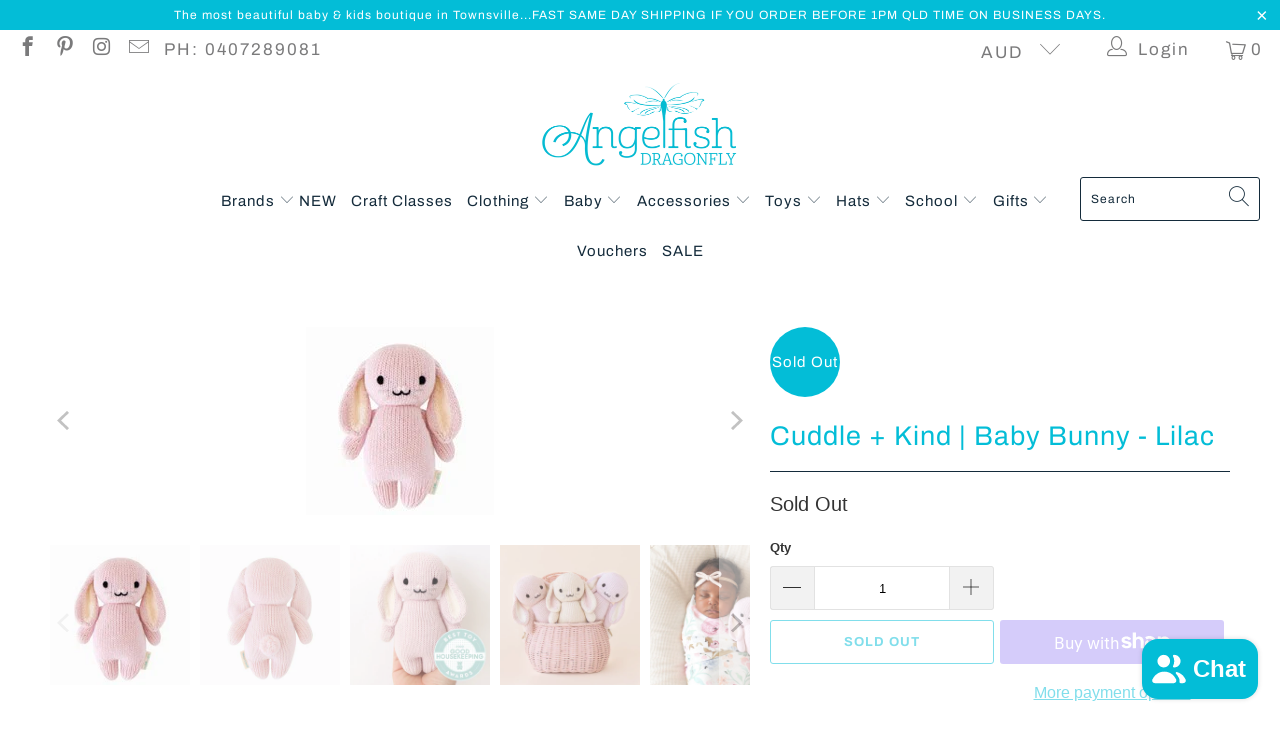

--- FILE ---
content_type: text/html; charset=utf-8
request_url: https://angelfishdragonfly.com.au/products/cuddle-kind-baby-bunny-lilac
body_size: 56320
content:


 <!DOCTYPE html>
<html class="no-js no-touch" lang="en"> <head> <meta charset="utf-8"> <meta http-equiv="cleartype" content="on"> <meta name="robots" content="index,follow"> <!-- Mobile Specific Metas --> <meta name="HandheldFriendly" content="True"> <meta name="MobileOptimized" content="320"> <meta name="viewport" content="width=device-width,initial-scale=1"> <meta name="theme-color" content="#ffffff"> <title>
      Cuddle + Kind | Baby Bunny - Lilac - Angelfish Dragonfly Baby and Children&#39;s Boutique</title> <meta name="description" content="Absolutely adorable and oh so collectible!   These hand-knit baby animals are the perfect way to start or grow your cuddle+kind collection. Every heirloom-quality baby animal is lovingly handcrafted from natural Peruvian cotton yarn, with carefully considered details. At just a little bigger than your hand, they’re the"/> <!--Start jQuery and Slick library implementation--> <link rel="stylesheet" type="text/css" href="//cdn.jsdelivr.net/npm/slick-carousel@1.8.1/slick/slick.css"/> <script src="https://ajax.googleapis.com/ajax/libs/jquery/3.5.1/jquery.min.js"></script> <script type="text/javascript" src="//cdn.jsdelivr.net/npm/slick-carousel@1.8.1/slick/slick.min.js"></script> <!--End jQuery and Slick library implementation--> <!-- Preconnect Domains --> <link rel="preconnect" href="https://fonts.shopifycdn.com" /> <link rel="preconnect" href="https://cdn.shopify.com" /> <link rel="preconnect" href="https://v.shopify.com" /> <link rel="preconnect" href="https://cdn.shopifycloud.com" /> <link rel="preconnect" href="https://monorail-edge.shopifysvc.com"> <!-- fallback for browsers that don't support preconnect --> <link rel="dns-prefetch" href="https://fonts.shopifycdn.com" /> <link rel="dns-prefetch" href="https://cdn.shopify.com" /> <link rel="dns-prefetch" href="https://v.shopify.com" /> <link rel="dns-prefetch" href="https://cdn.shopifycloud.com" /> <link rel="dns-prefetch" href="https://monorail-edge.shopifysvc.com"> <link rel="preconnect" href="https://productreviews.shopifycdn.com" /> <link rel="dns-prefetch" href="https://productreviews.shopifycdn.com" /> <!-- Preload Assets --> <link rel="preload" href="//angelfishdragonfly.com.au/cdn/shop/t/17/assets/fancybox.css?v=19278034316635137701661388583" as="style"> <link rel="preload" href="//angelfishdragonfly.com.au/cdn/shop/t/17/assets/styles.css?v=93249995841997506151764027768" as="style"> <link rel="preload" href="//angelfishdragonfly.com.au/cdn/shop/t/17/assets/jquery.min.js?v=81049236547974671631661388583" as="script"> <link rel="preload" href="//angelfishdragonfly.com.au/cdn/shop/t/17/assets/vendors.js?v=156815155738738603461661388583" as="script"> <link rel="preload" href="//angelfishdragonfly.com.au/cdn/shop/t/17/assets/sections.js?v=63138820626842842381661389098" as="script"> <link rel="preload" href="//angelfishdragonfly.com.au/cdn/shop/t/17/assets/utilities.js?v=177846748371930312051661388583" as="script"> <link rel="preload" href="//angelfishdragonfly.com.au/cdn/shop/t/17/assets/app.js?v=108794858632696479351661388977" as="script"> <!-- Stylesheet for Fancybox library --> <link href="//angelfishdragonfly.com.au/cdn/shop/t/17/assets/fancybox.css?v=19278034316635137701661388583" rel="stylesheet" type="text/css" media="all" /> <!-- Stylesheets for Turbo --> <link href="//angelfishdragonfly.com.au/cdn/shop/t/17/assets/styles.css?v=93249995841997506151764027768" rel="stylesheet" type="text/css" media="all" /> <script>
      window.lazySizesConfig = window.lazySizesConfig || {};

      lazySizesConfig.expand = 300;
      lazySizesConfig.loadHidden = false;

      /*! lazysizes - v5.2.2 - bgset plugin */
      !function(e,t){var a=function(){t(e.lazySizes),e.removeEventListener("lazyunveilread",a,!0)};t=t.bind(null,e,e.document),"object"==typeof module&&module.exports?t(require("lazysizes")):"function"==typeof define&&define.amd?define(["lazysizes"],t):e.lazySizes?a():e.addEventListener("lazyunveilread",a,!0)}(window,function(e,z,g){"use strict";var c,y,b,f,i,s,n,v,m;e.addEventListener&&(c=g.cfg,y=/\s+/g,b=/\s*\|\s+|\s+\|\s*/g,f=/^(.+?)(?:\s+\[\s*(.+?)\s*\])(?:\s+\[\s*(.+?)\s*\])?$/,i=/^\s*\(*\s*type\s*:\s*(.+?)\s*\)*\s*$/,s=/\(|\)|'/,n={contain:1,cover:1},v=function(e,t){var a;t&&((a=t.match(i))&&a[1]?e.setAttribute("type",a[1]):e.setAttribute("media",c.customMedia[t]||t))},m=function(e){var t,a,i,r;e.target._lazybgset&&(a=(t=e.target)._lazybgset,(i=t.currentSrc||t.src)&&((r=g.fire(a,"bgsetproxy",{src:i,useSrc:s.test(i)?JSON.stringify(i):i})).defaultPrevented||(a.style.backgroundImage="url("+r.detail.useSrc+")")),t._lazybgsetLoading&&(g.fire(a,"_lazyloaded",{},!1,!0),delete t._lazybgsetLoading))},addEventListener("lazybeforeunveil",function(e){var t,a,i,r,s,n,l,d,o,u;!e.defaultPrevented&&(t=e.target.getAttribute("data-bgset"))&&(o=e.target,(u=z.createElement("img")).alt="",u._lazybgsetLoading=!0,e.detail.firesLoad=!0,a=t,i=o,r=u,s=z.createElement("picture"),n=i.getAttribute(c.sizesAttr),l=i.getAttribute("data-ratio"),d=i.getAttribute("data-optimumx"),i._lazybgset&&i._lazybgset.parentNode==i&&i.removeChild(i._lazybgset),Object.defineProperty(r,"_lazybgset",{value:i,writable:!0}),Object.defineProperty(i,"_lazybgset",{value:s,writable:!0}),a=a.replace(y," ").split(b),s.style.display="none",r.className=c.lazyClass,1!=a.length||n||(n="auto"),a.forEach(function(e){var t,a=z.createElement("source");n&&"auto"!=n&&a.setAttribute("sizes",n),(t=e.match(f))?(a.setAttribute(c.srcsetAttr,t[1]),v(a,t[2]),v(a,t[3])):a.setAttribute(c.srcsetAttr,e),s.appendChild(a)}),n&&(r.setAttribute(c.sizesAttr,n),i.removeAttribute(c.sizesAttr),i.removeAttribute("sizes")),d&&r.setAttribute("data-optimumx",d),l&&r.setAttribute("data-ratio",l),s.appendChild(r),i.appendChild(s),setTimeout(function(){g.loader.unveil(u),g.rAF(function(){g.fire(u,"_lazyloaded",{},!0,!0),u.complete&&m({target:u})})}))}),z.addEventListener("load",m,!0),e.addEventListener("lazybeforesizes",function(e){var t,a,i,r;e.detail.instance==g&&e.target._lazybgset&&e.detail.dataAttr&&(t=e.target._lazybgset,i=t,r=(getComputedStyle(i)||{getPropertyValue:function(){}}).getPropertyValue("background-size"),!n[r]&&n[i.style.backgroundSize]&&(r=i.style.backgroundSize),n[a=r]&&(e.target._lazysizesParentFit=a,g.rAF(function(){e.target.setAttribute("data-parent-fit",a),e.target._lazysizesParentFit&&delete e.target._lazysizesParentFit})))},!0),z.documentElement.addEventListener("lazybeforesizes",function(e){var t,a;!e.defaultPrevented&&e.target._lazybgset&&e.detail.instance==g&&(e.detail.width=(t=e.target._lazybgset,a=g.gW(t,t.parentNode),(!t._lazysizesWidth||a>t._lazysizesWidth)&&(t._lazysizesWidth=a),t._lazysizesWidth))}))});

      /*! lazysizes - v5.2.2 */
      !function(e){var t=function(u,D,f){"use strict";var k,H;if(function(){var e;var t={lazyClass:"lazyload",loadedClass:"lazyloaded",loadingClass:"lazyloading",preloadClass:"lazypreload",errorClass:"lazyerror",autosizesClass:"lazyautosizes",srcAttr:"data-src",srcsetAttr:"data-srcset",sizesAttr:"data-sizes",minSize:40,customMedia:{},init:true,expFactor:1.5,hFac:.8,loadMode:2,loadHidden:true,ricTimeout:0,throttleDelay:125};H=u.lazySizesConfig||u.lazysizesConfig||{};for(e in t){if(!(e in H)){H[e]=t[e]}}}(),!D||!D.getElementsByClassName){return{init:function(){},cfg:H,noSupport:true}}var O=D.documentElement,a=u.HTMLPictureElement,P="addEventListener",$="getAttribute",q=u[P].bind(u),I=u.setTimeout,U=u.requestAnimationFrame||I,l=u.requestIdleCallback,j=/^picture$/i,r=["load","error","lazyincluded","_lazyloaded"],i={},G=Array.prototype.forEach,J=function(e,t){if(!i[t]){i[t]=new RegExp("(\\s|^)"+t+"(\\s|$)")}return i[t].test(e[$]("class")||"")&&i[t]},K=function(e,t){if(!J(e,t)){e.setAttribute("class",(e[$]("class")||"").trim()+" "+t)}},Q=function(e,t){var i;if(i=J(e,t)){e.setAttribute("class",(e[$]("class")||"").replace(i," "))}},V=function(t,i,e){var a=e?P:"removeEventListener";if(e){V(t,i)}r.forEach(function(e){t[a](e,i)})},X=function(e,t,i,a,r){var n=D.createEvent("Event");if(!i){i={}}i.instance=k;n.initEvent(t,!a,!r);n.detail=i;e.dispatchEvent(n);return n},Y=function(e,t){var i;if(!a&&(i=u.picturefill||H.pf)){if(t&&t.src&&!e[$]("srcset")){e.setAttribute("srcset",t.src)}i({reevaluate:true,elements:[e]})}else if(t&&t.src){e.src=t.src}},Z=function(e,t){return(getComputedStyle(e,null)||{})[t]},s=function(e,t,i){i=i||e.offsetWidth;while(i<H.minSize&&t&&!e._lazysizesWidth){i=t.offsetWidth;t=t.parentNode}return i},ee=function(){var i,a;var t=[];var r=[];var n=t;var s=function(){var e=n;n=t.length?r:t;i=true;a=false;while(e.length){e.shift()()}i=false};var e=function(e,t){if(i&&!t){e.apply(this,arguments)}else{n.push(e);if(!a){a=true;(D.hidden?I:U)(s)}}};e._lsFlush=s;return e}(),te=function(i,e){return e?function(){ee(i)}:function(){var e=this;var t=arguments;ee(function(){i.apply(e,t)})}},ie=function(e){var i;var a=0;var r=H.throttleDelay;var n=H.ricTimeout;var t=function(){i=false;a=f.now();e()};var s=l&&n>49?function(){l(t,{timeout:n});if(n!==H.ricTimeout){n=H.ricTimeout}}:te(function(){I(t)},true);return function(e){var t;if(e=e===true){n=33}if(i){return}i=true;t=r-(f.now()-a);if(t<0){t=0}if(e||t<9){s()}else{I(s,t)}}},ae=function(e){var t,i;var a=99;var r=function(){t=null;e()};var n=function(){var e=f.now()-i;if(e<a){I(n,a-e)}else{(l||r)(r)}};return function(){i=f.now();if(!t){t=I(n,a)}}},e=function(){var v,m,c,h,e;var y,z,g,p,C,b,A;var n=/^img$/i;var d=/^iframe$/i;var E="onscroll"in u&&!/(gle|ing)bot/.test(navigator.userAgent);var _=0;var w=0;var N=0;var M=-1;var x=function(e){N--;if(!e||N<0||!e.target){N=0}};var W=function(e){if(A==null){A=Z(D.body,"visibility")=="hidden"}return A||!(Z(e.parentNode,"visibility")=="hidden"&&Z(e,"visibility")=="hidden")};var S=function(e,t){var i;var a=e;var r=W(e);g-=t;b+=t;p-=t;C+=t;while(r&&(a=a.offsetParent)&&a!=D.body&&a!=O){r=(Z(a,"opacity")||1)>0;if(r&&Z(a,"overflow")!="visible"){i=a.getBoundingClientRect();r=C>i.left&&p<i.right&&b>i.top-1&&g<i.bottom+1}}return r};var t=function(){var e,t,i,a,r,n,s,l,o,u,f,c;var d=k.elements;if((h=H.loadMode)&&N<8&&(e=d.length)){t=0;M++;for(;t<e;t++){if(!d[t]||d[t]._lazyRace){continue}if(!E||k.prematureUnveil&&k.prematureUnveil(d[t])){R(d[t]);continue}if(!(l=d[t][$]("data-expand"))||!(n=l*1)){n=w}if(!u){u=!H.expand||H.expand<1?O.clientHeight>500&&O.clientWidth>500?500:370:H.expand;k._defEx=u;f=u*H.expFactor;c=H.hFac;A=null;if(w<f&&N<1&&M>2&&h>2&&!D.hidden){w=f;M=0}else if(h>1&&M>1&&N<6){w=u}else{w=_}}if(o!==n){y=innerWidth+n*c;z=innerHeight+n;s=n*-1;o=n}i=d[t].getBoundingClientRect();if((b=i.bottom)>=s&&(g=i.top)<=z&&(C=i.right)>=s*c&&(p=i.left)<=y&&(b||C||p||g)&&(H.loadHidden||W(d[t]))&&(m&&N<3&&!l&&(h<3||M<4)||S(d[t],n))){R(d[t]);r=true;if(N>9){break}}else if(!r&&m&&!a&&N<4&&M<4&&h>2&&(v[0]||H.preloadAfterLoad)&&(v[0]||!l&&(b||C||p||g||d[t][$](H.sizesAttr)!="auto"))){a=v[0]||d[t]}}if(a&&!r){R(a)}}};var i=ie(t);var B=function(e){var t=e.target;if(t._lazyCache){delete t._lazyCache;return}x(e);K(t,H.loadedClass);Q(t,H.loadingClass);V(t,L);X(t,"lazyloaded")};var a=te(B);var L=function(e){a({target:e.target})};var T=function(t,i){try{t.contentWindow.location.replace(i)}catch(e){t.src=i}};var F=function(e){var t;var i=e[$](H.srcsetAttr);if(t=H.customMedia[e[$]("data-media")||e[$]("media")]){e.setAttribute("media",t)}if(i){e.setAttribute("srcset",i)}};var s=te(function(t,e,i,a,r){var n,s,l,o,u,f;if(!(u=X(t,"lazybeforeunveil",e)).defaultPrevented){if(a){if(i){K(t,H.autosizesClass)}else{t.setAttribute("sizes",a)}}s=t[$](H.srcsetAttr);n=t[$](H.srcAttr);if(r){l=t.parentNode;o=l&&j.test(l.nodeName||"")}f=e.firesLoad||"src"in t&&(s||n||o);u={target:t};K(t,H.loadingClass);if(f){clearTimeout(c);c=I(x,2500);V(t,L,true)}if(o){G.call(l.getElementsByTagName("source"),F)}if(s){t.setAttribute("srcset",s)}else if(n&&!o){if(d.test(t.nodeName)){T(t,n)}else{t.src=n}}if(r&&(s||o)){Y(t,{src:n})}}if(t._lazyRace){delete t._lazyRace}Q(t,H.lazyClass);ee(function(){var e=t.complete&&t.naturalWidth>1;if(!f||e){if(e){K(t,"ls-is-cached")}B(u);t._lazyCache=true;I(function(){if("_lazyCache"in t){delete t._lazyCache}},9)}if(t.loading=="lazy"){N--}},true)});var R=function(e){if(e._lazyRace){return}var t;var i=n.test(e.nodeName);var a=i&&(e[$](H.sizesAttr)||e[$]("sizes"));var r=a=="auto";if((r||!m)&&i&&(e[$]("src")||e.srcset)&&!e.complete&&!J(e,H.errorClass)&&J(e,H.lazyClass)){return}t=X(e,"lazyunveilread").detail;if(r){re.updateElem(e,true,e.offsetWidth)}e._lazyRace=true;N++;s(e,t,r,a,i)};var r=ae(function(){H.loadMode=3;i()});var l=function(){if(H.loadMode==3){H.loadMode=2}r()};var o=function(){if(m){return}if(f.now()-e<999){I(o,999);return}m=true;H.loadMode=3;i();q("scroll",l,true)};return{_:function(){e=f.now();k.elements=D.getElementsByClassName(H.lazyClass);v=D.getElementsByClassName(H.lazyClass+" "+H.preloadClass);q("scroll",i,true);q("resize",i,true);q("pageshow",function(e){if(e.persisted){var t=D.querySelectorAll("."+H.loadingClass);if(t.length&&t.forEach){U(function(){t.forEach(function(e){if(e.complete){R(e)}})})}}});if(u.MutationObserver){new MutationObserver(i).observe(O,{childList:true,subtree:true,attributes:true})}else{O[P]("DOMNodeInserted",i,true);O[P]("DOMAttrModified",i,true);setInterval(i,999)}q("hashchange",i,true);["focus","mouseover","click","load","transitionend","animationend"].forEach(function(e){D[P](e,i,true)});if(/d$|^c/.test(D.readyState)){o()}else{q("load",o);D[P]("DOMContentLoaded",i);I(o,2e4)}if(k.elements.length){t();ee._lsFlush()}else{i()}},checkElems:i,unveil:R,_aLSL:l}}(),re=function(){var i;var n=te(function(e,t,i,a){var r,n,s;e._lazysizesWidth=a;a+="px";e.setAttribute("sizes",a);if(j.test(t.nodeName||"")){r=t.getElementsByTagName("source");for(n=0,s=r.length;n<s;n++){r[n].setAttribute("sizes",a)}}if(!i.detail.dataAttr){Y(e,i.detail)}});var a=function(e,t,i){var a;var r=e.parentNode;if(r){i=s(e,r,i);a=X(e,"lazybeforesizes",{width:i,dataAttr:!!t});if(!a.defaultPrevented){i=a.detail.width;if(i&&i!==e._lazysizesWidth){n(e,r,a,i)}}}};var e=function(){var e;var t=i.length;if(t){e=0;for(;e<t;e++){a(i[e])}}};var t=ae(e);return{_:function(){i=D.getElementsByClassName(H.autosizesClass);q("resize",t)},checkElems:t,updateElem:a}}(),t=function(){if(!t.i&&D.getElementsByClassName){t.i=true;re._();e._()}};return I(function(){H.init&&t()}),k={cfg:H,autoSizer:re,loader:e,init:t,uP:Y,aC:K,rC:Q,hC:J,fire:X,gW:s,rAF:ee}}(e,e.document,Date);e.lazySizes=t,"object"==typeof module&&module.exports&&(module.exports=t)}("undefined"!=typeof window?window:{});</script> <!-- Icons --> <link rel="shortcut icon" type="image/x-icon" href="//angelfishdragonfly.com.au/cdn/shop/files/261862913_444816100377840_48977198889172768_n_180x180.png?v=1638085041"> <link rel="apple-touch-icon" href="//angelfishdragonfly.com.au/cdn/shop/files/261862913_444816100377840_48977198889172768_n_180x180.png?v=1638085041"/> <link rel="apple-touch-icon" sizes="57x57" href="//angelfishdragonfly.com.au/cdn/shop/files/261862913_444816100377840_48977198889172768_n_57x57.png?v=1638085041"/> <link rel="apple-touch-icon" sizes="60x60" href="//angelfishdragonfly.com.au/cdn/shop/files/261862913_444816100377840_48977198889172768_n_60x60.png?v=1638085041"/> <link rel="apple-touch-icon" sizes="72x72" href="//angelfishdragonfly.com.au/cdn/shop/files/261862913_444816100377840_48977198889172768_n_72x72.png?v=1638085041"/> <link rel="apple-touch-icon" sizes="76x76" href="//angelfishdragonfly.com.au/cdn/shop/files/261862913_444816100377840_48977198889172768_n_76x76.png?v=1638085041"/> <link rel="apple-touch-icon" sizes="114x114" href="//angelfishdragonfly.com.au/cdn/shop/files/261862913_444816100377840_48977198889172768_n_114x114.png?v=1638085041"/> <link rel="apple-touch-icon" sizes="180x180" href="//angelfishdragonfly.com.au/cdn/shop/files/261862913_444816100377840_48977198889172768_n_180x180.png?v=1638085041"/> <link rel="apple-touch-icon" sizes="228x228" href="//angelfishdragonfly.com.au/cdn/shop/files/261862913_444816100377840_48977198889172768_n_228x228.png?v=1638085041"/> <link rel="canonical" href="https://angelfishdragonfly.com.au/products/cuddle-kind-baby-bunny-lilac"/> <script src="//angelfishdragonfly.com.au/cdn/shop/t/17/assets/jquery.min.js?v=81049236547974671631661388583" defer></script> <script type="text/javascript" src="/services/javascripts/currencies.js" data-no-instant></script> <script src="//angelfishdragonfly.com.au/cdn/shop/t/17/assets/currencies.js?v=123947745901353827081661388583" defer></script> <script>
      window.Theme = window.Theme || {};
      window.Theme.version = '7.0.0';
      window.Theme.name = 'Turbo';</script>
    


    
<template id="price-ui"><span class="price " data-price></span><span class="compare-at-price" data-compare-at-price></span><span class="unit-pricing" data-unit-pricing></span></template> <template id="price-ui-badge"><div class="price-ui-badge__sticker"> <span class="price-ui-badge__sticker-text" data-badge></span></div></template> <template id="price-ui__price"><span class="money" data-price></span></template> <template id="price-ui__price-range"><span class="price-min" data-price-min><span class="money" data-price></span></span> - <span class="price-max" data-price-max><span class="money" data-price></span></span></template> <template id="price-ui__unit-pricing"><span class="unit-quantity" data-unit-quantity></span> | <span class="unit-price" data-unit-price><span class="money" data-price></span></span> / <span class="unit-measurement" data-unit-measurement></span></template> <template id="price-ui-badge__percent-savings-range">Save up to <span data-price-percent></span>%</template> <template id="price-ui-badge__percent-savings">Save <span data-price-percent></span>%</template> <template id="price-ui-badge__price-savings-range">Save up to <span class="money" data-price></span></template> <template id="price-ui-badge__price-savings">Save <span class="money" data-price></span></template> <template id="price-ui-badge__on-sale">Sale</template> <template id="price-ui-badge__sold-out">Sold out</template> <template id="price-ui-badge__in-stock">In stock</template> <script>
      
window.Shopify = window.Shopify || {};window.Shopify.theme_settings = {};
window.Currency = window.Currency || {};window.Shopify.routes = {};window.Shopify.theme_settings.display_tos_checkbox = false;window.Shopify.theme_settings.go_to_checkout = true;window.Shopify.theme_settings.cart_action = "redirect_cart";window.Shopify.theme_settings.cart_shipping_calculator = true;window.Shopify.theme_settings.collection_swatches = true;window.Shopify.theme_settings.collection_secondary_image = true;


window.Currency.show_multiple_currencies = true;
window.Currency.shop_currency = "AUD";
window.Currency.default_currency = "AUD";
window.Currency.display_format = "money_format";
window.Currency.money_format = "${{amount}}";
window.Currency.money_format_no_currency = "${{amount}}";
window.Currency.money_format_currency = "${{amount}} AUD";
window.Currency.native_multi_currency = true;
window.Currency.iso_code = "AUD";
window.Currency.symbol = "$";window.Shopify.theme_settings.display_inventory_left = true;window.Shopify.theme_settings.inventory_threshold = 2;window.Shopify.theme_settings.limit_quantity = true;window.Shopify.theme_settings.menu_position = null;window.Shopify.theme_settings.newsletter_popup = false;window.Shopify.theme_settings.newsletter_popup_days = "2";window.Shopify.theme_settings.newsletter_popup_mobile = true;window.Shopify.theme_settings.newsletter_popup_seconds = 16;window.Shopify.theme_settings.pagination_type = "basic_pagination";window.Shopify.theme_settings.search_pagination_type = "basic_pagination";window.Shopify.theme_settings.enable_shopify_review_comments = true;window.Shopify.theme_settings.enable_shopify_collection_badges = false;window.Shopify.theme_settings.quick_shop_thumbnail_position = "bottom-thumbnails";window.Shopify.theme_settings.product_form_style = "radio";window.Shopify.theme_settings.sale_banner_enabled = true;window.Shopify.theme_settings.display_savings = true;window.Shopify.theme_settings.display_sold_out_price = false;window.Shopify.theme_settings.sold_out_text = "Sold Out";window.Shopify.theme_settings.free_text = "Free";window.Shopify.theme_settings.video_looping = false;window.Shopify.theme_settings.quick_shop_style = "popup";window.Shopify.theme_settings.hover_enabled = false;window.Shopify.routes.cart_url = "/cart";window.Shopify.routes.root_url = "/";window.Shopify.routes.search_url = "/search";window.Shopify.theme_settings.image_loading_style = "fade-in";window.Shopify.theme_settings.search_option = "product";window.Shopify.theme_settings.search_items_to_display = 10;window.Shopify.theme_settings.enable_autocomplete = true;window.Shopify.theme_settings.page_dots_enabled = false;window.Shopify.theme_settings.slideshow_arrow_size = "regular";window.Shopify.theme_settings.quick_shop_enabled = true;window.Shopify.translation =window.Shopify.translation || {};window.Shopify.translation.agree_to_terms_warning = "You must agree with the terms and conditions to checkout.";window.Shopify.translation.one_item_left = "item left";window.Shopify.translation.items_left_text = "items left";window.Shopify.translation.cart_savings_text = "Total Savings";window.Shopify.translation.cart_discount_text = "Discount";window.Shopify.translation.cart_subtotal_text = "Subtotal";window.Shopify.translation.cart_remove_text = "Remove";window.Shopify.translation.cart_free_text = "Free";window.Shopify.translation.newsletter_success_text = "Thank you for joining our mailing list!";window.Shopify.translation.notify_email = "Enter your email address...";window.Shopify.translation.notify_email_value = "Translation missing: en.contact.fields.email";window.Shopify.translation.notify_email_send = "Send";window.Shopify.translation.notify_message_first = "Please notify me when ";window.Shopify.translation.notify_message_last = " becomes available - ";window.Shopify.translation.notify_success_text = "Thanks! We will notify you when this product becomes available!";window.Shopify.translation.add_to_cart = "Add to Cart";window.Shopify.translation.coming_soon_text = "Coming Soon";window.Shopify.translation.sold_out_text = "Sold Out";window.Shopify.translation.sale_text = "Sale";window.Shopify.translation.savings_text = "You Save";window.Shopify.translation.from_text = "from";window.Shopify.translation.new_text = "New";window.Shopify.translation.pre_order_text = "Pre-Order";window.Shopify.translation.unavailable_text = "Unavailable";window.Shopify.translation.all_results = "View all results";window.Shopify.translation.no_results = "Sorry, no results!";window.Shopify.media_queries =window.Shopify.media_queries || {};window.Shopify.media_queries.small = window.matchMedia( "(max-width: 480px)" );window.Shopify.media_queries.medium = window.matchMedia( "(max-width: 798px)" );window.Shopify.media_queries.large = window.matchMedia( "(min-width: 799px)" );window.Shopify.media_queries.larger = window.matchMedia( "(min-width: 960px)" );window.Shopify.media_queries.xlarge = window.matchMedia( "(min-width: 1200px)" );window.Shopify.media_queries.ie10 = window.matchMedia( "all and (-ms-high-contrast: none), (-ms-high-contrast: active)" );window.Shopify.media_queries.tablet = window.matchMedia( "only screen and (min-width: 799px) and (max-width: 1024px)" );</script> <script src="//angelfishdragonfly.com.au/cdn/shop/t/17/assets/vendors.js?v=156815155738738603461661388583" defer></script> <script src="//angelfishdragonfly.com.au/cdn/shop/t/17/assets/sections.js?v=63138820626842842381661389098" defer></script> <script src="//angelfishdragonfly.com.au/cdn/shop/t/17/assets/utilities.js?v=177846748371930312051661388583" defer></script> <script src="//angelfishdragonfly.com.au/cdn/shop/t/17/assets/app.js?v=108794858632696479351661388977" defer></script> <script src="//angelfishdragonfly.com.au/cdn/shop/t/17/assets/instantclick.min.js?v=20092422000980684151661388583" data-no-instant defer></script> <script data-no-instant>
        window.addEventListener('DOMContentLoaded', function() {

          function inIframe() {
            try {
              return window.self !== window.top;
            } catch (e) {
              return true;
            }
          }

          if (!inIframe()){
            InstantClick.on('change', function() {

              $('head script[src*="shopify"]').each(function() {
                var script = document.createElement('script');
                script.type = 'text/javascript';
                script.src = $(this).attr('src');

                $('body').append(script);
              });

              $('body').removeClass('fancybox-active');
              $.fancybox.destroy();

              InstantClick.init();

            });
          }
        });</script> <script></script> <script>window.performance && window.performance.mark && window.performance.mark('shopify.content_for_header.start');</script><meta name="google-site-verification" content="aDqk8Od39z8APJtwtQi6GKn3Zva0BStZhtvkMQI_X1g">
<meta id="shopify-digital-wallet" name="shopify-digital-wallet" content="/57598836941/digital_wallets/dialog">
<meta name="shopify-checkout-api-token" content="bf61df457aea73b20fa83eff933272a8">
<meta id="in-context-paypal-metadata" data-shop-id="57598836941" data-venmo-supported="false" data-environment="production" data-locale="en_US" data-paypal-v4="true" data-currency="AUD">
<link rel="alternate" type="application/json+oembed" href="https://angelfishdragonfly.com.au/products/cuddle-kind-baby-bunny-lilac.oembed">
<script async="async" src="/checkouts/internal/preloads.js?locale=en-AU"></script>
<link rel="preconnect" href="https://shop.app" crossorigin="anonymous">
<script async="async" src="https://shop.app/checkouts/internal/preloads.js?locale=en-AU&shop_id=57598836941" crossorigin="anonymous"></script>
<script id="apple-pay-shop-capabilities" type="application/json">{"shopId":57598836941,"countryCode":"AU","currencyCode":"AUD","merchantCapabilities":["supports3DS"],"merchantId":"gid:\/\/shopify\/Shop\/57598836941","merchantName":"Angelfish Dragonfly Baby and Children's Boutique","requiredBillingContactFields":["postalAddress","email","phone"],"requiredShippingContactFields":["postalAddress","email","phone"],"shippingType":"shipping","supportedNetworks":["visa","masterCard","amex","jcb"],"total":{"type":"pending","label":"Angelfish Dragonfly Baby and Children's Boutique","amount":"1.00"},"shopifyPaymentsEnabled":true,"supportsSubscriptions":true}</script>
<script id="shopify-features" type="application/json">{"accessToken":"bf61df457aea73b20fa83eff933272a8","betas":["rich-media-storefront-analytics"],"domain":"angelfishdragonfly.com.au","predictiveSearch":true,"shopId":57598836941,"locale":"en"}</script>
<script>var Shopify = Shopify || {};
Shopify.shop = "angelfish-dragonfly-baby-and-childrens-boutique.myshopify.com";
Shopify.locale = "en";
Shopify.currency = {"active":"AUD","rate":"1.0"};
Shopify.country = "AU";
Shopify.theme = {"name":"[OOTS] Copy of Angelfish dragonfly latest 2022","id":129944912077,"schema_name":"Turbo","schema_version":"7.0.0","theme_store_id":null,"role":"main"};
Shopify.theme.handle = "null";
Shopify.theme.style = {"id":null,"handle":null};
Shopify.cdnHost = "angelfishdragonfly.com.au/cdn";
Shopify.routes = Shopify.routes || {};
Shopify.routes.root = "/";</script>
<script type="module">!function(o){(o.Shopify=o.Shopify||{}).modules=!0}(window);</script>
<script>!function(o){function n(){var o=[];function n(){o.push(Array.prototype.slice.apply(arguments))}return n.q=o,n}var t=o.Shopify=o.Shopify||{};t.loadFeatures=n(),t.autoloadFeatures=n()}(window);</script>
<script>
  window.ShopifyPay = window.ShopifyPay || {};
  window.ShopifyPay.apiHost = "shop.app\/pay";
  window.ShopifyPay.redirectState = null;
</script>
<script id="shop-js-analytics" type="application/json">{"pageType":"product"}</script>
<script defer="defer" async type="module" src="//angelfishdragonfly.com.au/cdn/shopifycloud/shop-js/modules/v2/client.init-shop-cart-sync_C5BV16lS.en.esm.js"></script>
<script defer="defer" async type="module" src="//angelfishdragonfly.com.au/cdn/shopifycloud/shop-js/modules/v2/chunk.common_CygWptCX.esm.js"></script>
<script type="module">
  await import("//angelfishdragonfly.com.au/cdn/shopifycloud/shop-js/modules/v2/client.init-shop-cart-sync_C5BV16lS.en.esm.js");
await import("//angelfishdragonfly.com.au/cdn/shopifycloud/shop-js/modules/v2/chunk.common_CygWptCX.esm.js");

  window.Shopify.SignInWithShop?.initShopCartSync?.({"fedCMEnabled":true,"windoidEnabled":true});

</script>
<script>
  window.Shopify = window.Shopify || {};
  if (!window.Shopify.featureAssets) window.Shopify.featureAssets = {};
  window.Shopify.featureAssets['shop-js'] = {"shop-cart-sync":["modules/v2/client.shop-cart-sync_ZFArdW7E.en.esm.js","modules/v2/chunk.common_CygWptCX.esm.js"],"init-fed-cm":["modules/v2/client.init-fed-cm_CmiC4vf6.en.esm.js","modules/v2/chunk.common_CygWptCX.esm.js"],"shop-button":["modules/v2/client.shop-button_tlx5R9nI.en.esm.js","modules/v2/chunk.common_CygWptCX.esm.js"],"shop-cash-offers":["modules/v2/client.shop-cash-offers_DOA2yAJr.en.esm.js","modules/v2/chunk.common_CygWptCX.esm.js","modules/v2/chunk.modal_D71HUcav.esm.js"],"init-windoid":["modules/v2/client.init-windoid_sURxWdc1.en.esm.js","modules/v2/chunk.common_CygWptCX.esm.js"],"shop-toast-manager":["modules/v2/client.shop-toast-manager_ClPi3nE9.en.esm.js","modules/v2/chunk.common_CygWptCX.esm.js"],"init-shop-email-lookup-coordinator":["modules/v2/client.init-shop-email-lookup-coordinator_B8hsDcYM.en.esm.js","modules/v2/chunk.common_CygWptCX.esm.js"],"init-shop-cart-sync":["modules/v2/client.init-shop-cart-sync_C5BV16lS.en.esm.js","modules/v2/chunk.common_CygWptCX.esm.js"],"avatar":["modules/v2/client.avatar_BTnouDA3.en.esm.js"],"pay-button":["modules/v2/client.pay-button_FdsNuTd3.en.esm.js","modules/v2/chunk.common_CygWptCX.esm.js"],"init-customer-accounts":["modules/v2/client.init-customer-accounts_DxDtT_ad.en.esm.js","modules/v2/client.shop-login-button_C5VAVYt1.en.esm.js","modules/v2/chunk.common_CygWptCX.esm.js","modules/v2/chunk.modal_D71HUcav.esm.js"],"init-shop-for-new-customer-accounts":["modules/v2/client.init-shop-for-new-customer-accounts_ChsxoAhi.en.esm.js","modules/v2/client.shop-login-button_C5VAVYt1.en.esm.js","modules/v2/chunk.common_CygWptCX.esm.js","modules/v2/chunk.modal_D71HUcav.esm.js"],"shop-login-button":["modules/v2/client.shop-login-button_C5VAVYt1.en.esm.js","modules/v2/chunk.common_CygWptCX.esm.js","modules/v2/chunk.modal_D71HUcav.esm.js"],"init-customer-accounts-sign-up":["modules/v2/client.init-customer-accounts-sign-up_CPSyQ0Tj.en.esm.js","modules/v2/client.shop-login-button_C5VAVYt1.en.esm.js","modules/v2/chunk.common_CygWptCX.esm.js","modules/v2/chunk.modal_D71HUcav.esm.js"],"shop-follow-button":["modules/v2/client.shop-follow-button_Cva4Ekp9.en.esm.js","modules/v2/chunk.common_CygWptCX.esm.js","modules/v2/chunk.modal_D71HUcav.esm.js"],"checkout-modal":["modules/v2/client.checkout-modal_BPM8l0SH.en.esm.js","modules/v2/chunk.common_CygWptCX.esm.js","modules/v2/chunk.modal_D71HUcav.esm.js"],"lead-capture":["modules/v2/client.lead-capture_Bi8yE_yS.en.esm.js","modules/v2/chunk.common_CygWptCX.esm.js","modules/v2/chunk.modal_D71HUcav.esm.js"],"shop-login":["modules/v2/client.shop-login_D6lNrXab.en.esm.js","modules/v2/chunk.common_CygWptCX.esm.js","modules/v2/chunk.modal_D71HUcav.esm.js"],"payment-terms":["modules/v2/client.payment-terms_CZxnsJam.en.esm.js","modules/v2/chunk.common_CygWptCX.esm.js","modules/v2/chunk.modal_D71HUcav.esm.js"]};
</script>
<script>(function() {
  var isLoaded = false;
  function asyncLoad() {
    if (isLoaded) return;
    isLoaded = true;
    var urls = ["https:\/\/media.getmason.io\/api\/modemagic\/loader600f1ef197241dd8853ad2a095acdf97.js?shop=angelfish-dragonfly-baby-and-childrens-boutique.myshopify.com","https:\/\/nudgify.ams3.cdn.digitaloceanspaces.com\/shopify.js?uuid=909d2a7b-aa95-4b37-bae2-6b000fc77912\u0026shop=angelfish-dragonfly-baby-and-childrens-boutique.myshopify.com"];
    for (var i = 0; i <urls.length; i++) {
      var s = document.createElement('script');
      s.type = 'text/javascript';
      s.async = true;
      s.src = urls[i];
      var x = document.getElementsByTagName('script')[0];
      x.parentNode.insertBefore(s, x);
    }
  };
  if(window.attachEvent) {
    window.attachEvent('onload', asyncLoad);
  } else {
    window.addEventListener('load', asyncLoad, false);
  }
})();</script>
<script id="__st">var __st={"a":57598836941,"offset":36000,"reqid":"8a597e0a-3382-41f2-86ab-91209d22acab-1768708657","pageurl":"angelfishdragonfly.com.au\/products\/cuddle-kind-baby-bunny-lilac","u":"1a67ea7a87ce","p":"product","rtyp":"product","rid":7161230786765};</script>
<script>window.ShopifyPaypalV4VisibilityTracking = true;</script>
<script id="captcha-bootstrap">!function(){'use strict';const t='contact',e='account',n='new_comment',o=[[t,t],['blogs',n],['comments',n],[t,'customer']],c=[[e,'customer_login'],[e,'guest_login'],[e,'recover_customer_password'],[e,'create_customer']],r=t=>t.map((([t,e])=>`form[action*='/${t}']:not([data-nocaptcha='true']) input[name='form_type'][value='${e}']`)).join(','),a=t=>()=>t?[...document.querySelectorAll(t)].map((t=>t.form)):[];function s(){const t=[...o],e=r(t);return a(e)}const i='password',u='form_key',d=['recaptcha-v3-token','g-recaptcha-response','h-captcha-response',i],f=()=>{try{return window.sessionStorage}catch{return}},m='__shopify_v',_=t=>t.elements[u];function p(t,e,n=!1){try{const o=window.sessionStorage,c=JSON.parse(o.getItem(e)),{data:r}=function(t){const{data:e,action:n}=t;return t[m]||n?{data:e,action:n}:{data:t,action:n}}(c);for(const[e,n]of Object.entries(r))t.elements[e]&&(t.elements[e].value=n);n&&o.removeItem(e)}catch(o){console.error('form repopulation failed',{error:o})}}const l='form_type',E='cptcha';function T(t){t.dataset[E]=!0}const w=window,h=w.document,L='Shopify',v='ce_forms',y='captcha';let A=!1;((t,e)=>{const n=(g='f06e6c50-85a8-45c8-87d0-21a2b65856fe',I='https://cdn.shopify.com/shopifycloud/storefront-forms-hcaptcha/ce_storefront_forms_captcha_hcaptcha.v1.5.2.iife.js',D={infoText:'Protected by hCaptcha',privacyText:'Privacy',termsText:'Terms'},(t,e,n)=>{const o=w[L][v],c=o.bindForm;if(c)return c(t,g,e,D).then(n);var r;o.q.push([[t,g,e,D],n]),r=I,A||(h.body.append(Object.assign(h.createElement('script'),{id:'captcha-provider',async:!0,src:r})),A=!0)});var g,I,D;w[L]=w[L]||{},w[L][v]=w[L][v]||{},w[L][v].q=[],w[L][y]=w[L][y]||{},w[L][y].protect=function(t,e){n(t,void 0,e),T(t)},Object.freeze(w[L][y]),function(t,e,n,w,h,L){const[v,y,A,g]=function(t,e,n){const i=e?o:[],u=t?c:[],d=[...i,...u],f=r(d),m=r(i),_=r(d.filter((([t,e])=>n.includes(e))));return[a(f),a(m),a(_),s()]}(w,h,L),I=t=>{const e=t.target;return e instanceof HTMLFormElement?e:e&&e.form},D=t=>v().includes(t);t.addEventListener('submit',(t=>{const e=I(t);if(!e)return;const n=D(e)&&!e.dataset.hcaptchaBound&&!e.dataset.recaptchaBound,o=_(e),c=g().includes(e)&&(!o||!o.value);(n||c)&&t.preventDefault(),c&&!n&&(function(t){try{if(!f())return;!function(t){const e=f();if(!e)return;const n=_(t);if(!n)return;const o=n.value;o&&e.removeItem(o)}(t);const e=Array.from(Array(32),(()=>Math.random().toString(36)[2])).join('');!function(t,e){_(t)||t.append(Object.assign(document.createElement('input'),{type:'hidden',name:u})),t.elements[u].value=e}(t,e),function(t,e){const n=f();if(!n)return;const o=[...t.querySelectorAll(`input[type='${i}']`)].map((({name:t})=>t)),c=[...d,...o],r={};for(const[a,s]of new FormData(t).entries())c.includes(a)||(r[a]=s);n.setItem(e,JSON.stringify({[m]:1,action:t.action,data:r}))}(t,e)}catch(e){console.error('failed to persist form',e)}}(e),e.submit())}));const S=(t,e)=>{t&&!t.dataset[E]&&(n(t,e.some((e=>e===t))),T(t))};for(const o of['focusin','change'])t.addEventListener(o,(t=>{const e=I(t);D(e)&&S(e,y())}));const B=e.get('form_key'),M=e.get(l),P=B&&M;t.addEventListener('DOMContentLoaded',(()=>{const t=y();if(P)for(const e of t)e.elements[l].value===M&&p(e,B);[...new Set([...A(),...v().filter((t=>'true'===t.dataset.shopifyCaptcha))])].forEach((e=>S(e,t)))}))}(h,new URLSearchParams(w.location.search),n,t,e,['guest_login'])})(!0,!0)}();</script>
<script integrity="sha256-4kQ18oKyAcykRKYeNunJcIwy7WH5gtpwJnB7kiuLZ1E=" data-source-attribution="shopify.loadfeatures" defer="defer" src="//angelfishdragonfly.com.au/cdn/shopifycloud/storefront/assets/storefront/load_feature-a0a9edcb.js" crossorigin="anonymous"></script>
<script crossorigin="anonymous" defer="defer" src="//angelfishdragonfly.com.au/cdn/shopifycloud/storefront/assets/shopify_pay/storefront-65b4c6d7.js?v=20250812"></script>
<script data-source-attribution="shopify.dynamic_checkout.dynamic.init">var Shopify=Shopify||{};Shopify.PaymentButton=Shopify.PaymentButton||{isStorefrontPortableWallets:!0,init:function(){window.Shopify.PaymentButton.init=function(){};var t=document.createElement("script");t.src="https://angelfishdragonfly.com.au/cdn/shopifycloud/portable-wallets/latest/portable-wallets.en.js",t.type="module",document.head.appendChild(t)}};
</script>
<script data-source-attribution="shopify.dynamic_checkout.buyer_consent">
  function portableWalletsHideBuyerConsent(e){var t=document.getElementById("shopify-buyer-consent"),n=document.getElementById("shopify-subscription-policy-button");t&&n&&(t.classList.add("hidden"),t.setAttribute("aria-hidden","true"),n.removeEventListener("click",e))}function portableWalletsShowBuyerConsent(e){var t=document.getElementById("shopify-buyer-consent"),n=document.getElementById("shopify-subscription-policy-button");t&&n&&(t.classList.remove("hidden"),t.removeAttribute("aria-hidden"),n.addEventListener("click",e))}window.Shopify?.PaymentButton&&(window.Shopify.PaymentButton.hideBuyerConsent=portableWalletsHideBuyerConsent,window.Shopify.PaymentButton.showBuyerConsent=portableWalletsShowBuyerConsent);
</script>
<script>
  function portableWalletsCleanup(e){e&&e.src&&console.error("Failed to load portable wallets script "+e.src);var t=document.querySelectorAll("shopify-accelerated-checkout .shopify-payment-button__skeleton, shopify-accelerated-checkout-cart .wallet-cart-button__skeleton"),e=document.getElementById("shopify-buyer-consent");for(let e=0;e<t.length;e++)t[e].remove();e&&e.remove()}function portableWalletsNotLoadedAsModule(e){e instanceof ErrorEvent&&"string"==typeof e.message&&e.message.includes("import.meta")&&"string"==typeof e.filename&&e.filename.includes("portable-wallets")&&(window.removeEventListener("error",portableWalletsNotLoadedAsModule),window.Shopify.PaymentButton.failedToLoad=e,"loading"===document.readyState?document.addEventListener("DOMContentLoaded",window.Shopify.PaymentButton.init):window.Shopify.PaymentButton.init())}window.addEventListener("error",portableWalletsNotLoadedAsModule);
</script>

<script type="module" src="https://angelfishdragonfly.com.au/cdn/shopifycloud/portable-wallets/latest/portable-wallets.en.js" onError="portableWalletsCleanup(this)" crossorigin="anonymous"></script>
<script nomodule>
  document.addEventListener("DOMContentLoaded", portableWalletsCleanup);
</script>

<script id='scb4127' type='text/javascript' async='' src='https://angelfishdragonfly.com.au/cdn/shopifycloud/privacy-banner/storefront-banner.js'></script><link id="shopify-accelerated-checkout-styles" rel="stylesheet" media="screen" href="https://angelfishdragonfly.com.au/cdn/shopifycloud/portable-wallets/latest/accelerated-checkout-backwards-compat.css" crossorigin="anonymous">
<style id="shopify-accelerated-checkout-cart">
        #shopify-buyer-consent {
  margin-top: 1em;
  display: inline-block;
  width: 100%;
}

#shopify-buyer-consent.hidden {
  display: none;
}

#shopify-subscription-policy-button {
  background: none;
  border: none;
  padding: 0;
  text-decoration: underline;
  font-size: inherit;
  cursor: pointer;
}

#shopify-subscription-policy-button::before {
  box-shadow: none;
}

      </style>

<script>window.performance && window.performance.mark && window.performance.mark('shopify.content_for_header.end');</script>

    

<meta name="author" content="Angelfish Dragonfly Baby and Children&#39;s Boutique">
<meta property="og:url" content="https://angelfishdragonfly.com.au/products/cuddle-kind-baby-bunny-lilac">
<meta property="og:site_name" content="Angelfish Dragonfly Baby and Children&#39;s Boutique"> <meta property="og:type" content="product"> <meta property="og:title" content="Cuddle + Kind | Baby Bunny - Lilac"> <meta property="og:image" content="https://angelfishdragonfly.com.au/cdn/shop/products/Cuddle-Kind-BabyBunnyLilac_600x.jpg?v=1674130775"> <meta property="og:image:secure_url" content="https://angelfishdragonfly.com.au/cdn/shop/products/Cuddle-Kind-BabyBunnyLilac_600x.jpg?v=1674130775"> <meta property="og:image:width" content="188"> <meta property="og:image:height" content="188"> <meta property="og:image" content="https://angelfishdragonfly.com.au/cdn/shop/products/Cuddle-and-Kind-Baby-Bunny-Lilac-back_600x.jpg?v=1674130945"> <meta property="og:image:secure_url" content="https://angelfishdragonfly.com.au/cdn/shop/products/Cuddle-and-Kind-Baby-Bunny-Lilac-back_600x.jpg?v=1674130945"> <meta property="og:image:width" content="960"> <meta property="og:image:height" content="960"> <meta property="og:image" content="https://angelfishdragonfly.com.au/cdn/shop/products/Cuddle-and-Kind-Baby-Bunny-Lilac-award_600x.jpg?v=1674130945"> <meta property="og:image:secure_url" content="https://angelfishdragonfly.com.au/cdn/shop/products/Cuddle-and-Kind-Baby-Bunny-Lilac-award_600x.jpg?v=1674130945"> <meta property="og:image:width" content="960"> <meta property="og:image:height" content="960"> <meta property="product:price:amount" content="65.99"> <meta property="product:price:currency" content="AUD"> <meta property="og:description" content="Absolutely adorable and oh so collectible!   These hand-knit baby animals are the perfect way to start or grow your cuddle+kind collection. Every heirloom-quality baby animal is lovingly handcrafted from natural Peruvian cotton yarn, with carefully considered details. At just a little bigger than your hand, they’re the">




<meta name="twitter:card" content="summary"> <meta name="twitter:title" content="Cuddle + Kind | Baby Bunny - Lilac"> <meta name="twitter:description" content="Absolutely adorable and oh so collectible!   These hand-knit baby animals are the perfect way to start or grow your cuddle+kind collection. Every heirloom-quality baby animal is lovingly handcrafted from natural Peruvian cotton yarn, with carefully considered details. At just a little bigger than your hand, they’re the softest, most lovable companions we could imagine.    Handmade in Peru and Nepal using sustainable, fair trade practices Hand-knit with premium 100% cotton yarn High stitch count for durability and softness Stuffed with hypoallergenic polyfill to be the ideal cuddle weight Safe + non-toxic: US + CE + Canadian safety standard certified Every baby animal comes with a special booklet sharing our mission to feed children in need Every baby animal has a special ‘gives 5 meals’ tag on their hip to remind your little one of the impact they made Baby"> <meta name="twitter:image" content="https://angelfishdragonfly.com.au/cdn/shop/products/Cuddle-Kind-BabyBunnyLilac_240x.jpg?v=1674130775"> <meta name="twitter:image:width" content="240"> <meta name="twitter:image:height" content="240"> <meta name="twitter:image:alt" content="Cuddle + Kind | Baby Bunny - Lilac"><!-- BEGIN app block: shopify://apps/klaviyo-email-marketing-sms/blocks/klaviyo-onsite-embed/2632fe16-c075-4321-a88b-50b567f42507 -->












  <script async src="https://static.klaviyo.com/onsite/js/T4G66X/klaviyo.js?company_id=T4G66X"></script>
  <script>!function(){if(!window.klaviyo){window._klOnsite=window._klOnsite||[];try{window.klaviyo=new Proxy({},{get:function(n,i){return"push"===i?function(){var n;(n=window._klOnsite).push.apply(n,arguments)}:function(){for(var n=arguments.length,o=new Array(n),w=0;w<n;w++)o[w]=arguments[w];var t="function"==typeof o[o.length-1]?o.pop():void 0,e=new Promise((function(n){window._klOnsite.push([i].concat(o,[function(i){t&&t(i),n(i)}]))}));return e}}})}catch(n){window.klaviyo=window.klaviyo||[],window.klaviyo.push=function(){var n;(n=window._klOnsite).push.apply(n,arguments)}}}}();</script>

  
    <script id="viewed_product">
      if (item == null) {
        var _learnq = _learnq || [];

        var MetafieldReviews = null
        var MetafieldYotpoRating = null
        var MetafieldYotpoCount = null
        var MetafieldLooxRating = null
        var MetafieldLooxCount = null
        var okendoProduct = null
        var okendoProductReviewCount = null
        var okendoProductReviewAverageValue = null
        try {
          // The following fields are used for Customer Hub recently viewed in order to add reviews.
          // This information is not part of __kla_viewed. Instead, it is part of __kla_viewed_reviewed_items
          MetafieldReviews = {};
          MetafieldYotpoRating = null
          MetafieldYotpoCount = null
          MetafieldLooxRating = null
          MetafieldLooxCount = null

          okendoProduct = null
          // If the okendo metafield is not legacy, it will error, which then requires the new json formatted data
          if (okendoProduct && 'error' in okendoProduct) {
            okendoProduct = null
          }
          okendoProductReviewCount = okendoProduct ? okendoProduct.reviewCount : null
          okendoProductReviewAverageValue = okendoProduct ? okendoProduct.reviewAverageValue : null
        } catch (error) {
          console.error('Error in Klaviyo onsite reviews tracking:', error);
        }

        var item = {
          Name: "Cuddle + Kind | Baby Bunny - Lilac",
          ProductID: 7161230786765,
          Categories: ["Baby Shower Gifts","Cuddle + Kind","Cuddle + Kind","Dolls","Easter Gifts","Stuffed Animals | Plushies","Toys","Toys - Baby"],
          ImageURL: "https://angelfishdragonfly.com.au/cdn/shop/products/Cuddle-Kind-BabyBunnyLilac_grande.jpg?v=1674130775",
          URL: "https://angelfishdragonfly.com.au/products/cuddle-kind-baby-bunny-lilac",
          Brand: "Cuddle + Kind",
          Price: "$65.99",
          Value: "65.99",
          CompareAtPrice: "$0.00"
        };
        _learnq.push(['track', 'Viewed Product', item]);
        _learnq.push(['trackViewedItem', {
          Title: item.Name,
          ItemId: item.ProductID,
          Categories: item.Categories,
          ImageUrl: item.ImageURL,
          Url: item.URL,
          Metadata: {
            Brand: item.Brand,
            Price: item.Price,
            Value: item.Value,
            CompareAtPrice: item.CompareAtPrice
          },
          metafields:{
            reviews: MetafieldReviews,
            yotpo:{
              rating: MetafieldYotpoRating,
              count: MetafieldYotpoCount,
            },
            loox:{
              rating: MetafieldLooxRating,
              count: MetafieldLooxCount,
            },
            okendo: {
              rating: okendoProductReviewAverageValue,
              count: okendoProductReviewCount,
            }
          }
        }]);
      }
    </script>
  




  <script>
    window.klaviyoReviewsProductDesignMode = false
  </script>







<!-- END app block --><!-- BEGIN app block: shopify://apps/llama-upsells/blocks/app-embed/537f6cfd-2739-4459-8663-94c99191a4ec -->








  

  
  
  

  
    
      
      
      
      

























<script id='upsell-app-embed-data' type='application/json'>
  {
    "shopifyCart": {"note":null,"attributes":{},"original_total_price":0,"total_price":0,"total_discount":0,"total_weight":0.0,"item_count":0,"items":[],"requires_shipping":false,"currency":"AUD","items_subtotal_price":0,"cart_level_discount_applications":[],"checkout_charge_amount":0},
     "shopifyCustomer": {
       "city": null,
       "tags": null,
       "marketId": 1139048653,
       "email": null
    },
    "mainCurrency": "AUD",
    "enabledPayments": ["american_express","apple_pay","bancontact","google_pay","ideal","master","paypal","shopify_pay","unionpay","visa"],
    "discountsMap": null,
    "drawerSettings": null,
    "globalStyles": null,
    "globalSettings": {"appName":"lca_regal_upsells","appHandle":"lca_regal_upsells","priceDigitalScale":"fixed_2","llamaCartEnabled":true,"publishedLlamaCartVersion":"customization"},
    "campaignCustomizations": {"Z58nv33C":{"funnel":"pre_purchase","layout":"slider","fontColor":"#121212","backgroundColor":"#f6f6f6","addToCartBgColor":"#121212","addToCartTextColor":"#fff","title":"You may also like","cardLayout":"vertical","borderRadius":0,"slidesPerViewDesktop":6,"slidesPerViewTablet":4,"slidesPerViewMobile":3,"spaceBetween":12,"paddingDesktop":"10px 16px","showArrows":true,"showBullets":false,"addToCartText":"Add","addingToCartText":"Adding...","addedToCartText":"Added","enableQuickView":false,"enableRefreshOnCartChange":true,"hideOutOfStock":true,"groupVariants":true,"customCss":"","widgetId":"Z58nv33C"},"MDfkqDHD":{"funnel":"pre_purchase","layout":"slider","fontColor":"#121212","backgroundColor":"#f6f6f6","addToCartBgColor":"#121212","addToCartTextColor":"#fff","title":"You may also like","cardLayout":"vertical","borderRadius":0,"slidesPerViewDesktop":6,"slidesPerViewTablet":4,"slidesPerViewMobile":3,"spaceBetween":12,"paddingDesktop":"10px 16px","showArrows":true,"showBullets":false,"addToCartText":"Add","addingToCartText":"Adding...","addedToCartText":"Added","enableQuickView":false,"enableRefreshOnCartChange":true,"hideOutOfStock":true,"groupVariants":true,"customCss":"","widgetId":"MDfkqDHD"}},
    "activeCampaigns": [{"_id":"6801df75c04dd3b112f252cb","widgetId":"Z58nv33C","shop":"angelfish-dragonfly-baby-and-childrens-boutique.myshopify.com","name":"no1","funnel":"pre_purchase","status":"active","settings":{"markets":null,"customerTags":{"value":[],"matcher":"CONTAINS","isRequiresLogin":true},"date":{"end":null,"start":null}},"createdAt":"2025-04-18T05:13:25.603Z","updatedAt":"2025-04-18T05:13:25.603Z","__v":0,"customization":{"_id":"6801df76cfe5d2e795117de4","campaignId":"6801df75c04dd3b112f252cb","shop":"angelfish-dragonfly-baby-and-childrens-boutique.myshopify.com","__v":0,"createdAt":"2025-04-18T05:13:26.317Z","updatedAt":"2025-04-18T05:13:26.317Z","value":"{\"funnel\":\"pre_purchase\",\"layout\":\"slider\",\"fontColor\":\"#121212\",\"backgroundColor\":\"#f6f6f6\",\"addToCartBgColor\":\"#121212\",\"addToCartTextColor\":\"#fff\",\"title\":\"You may also like\",\"cardLayout\":\"vertical\",\"borderRadius\":0,\"slidesPerViewDesktop\":6,\"slidesPerViewTablet\":4,\"slidesPerViewMobile\":3,\"spaceBetween\":12,\"paddingDesktop\":\"10px 16px\",\"showArrows\":true,\"showBullets\":false,\"addToCartText\":\"Add\",\"addingToCartText\":\"Adding...\",\"addedToCartText\":\"Added\",\"enableQuickView\":false,\"enableRefreshOnCartChange\":true,\"hideOutOfStock\":true,\"groupVariants\":true,\"customCss\":\"\",\"widgetId\":\"Z58nv33C\"}"},"conditions":[{"_id":"6801df75c04dd3b112f252cf","__v":0,"campaignId":"6801df75c04dd3b112f252cb","connector":"AND","createdAt":"2025-04-18T05:13:25.964Z","ignoreExistingOffers":true,"messages":{"titleOnInvalid":"","titleOnValid":"","titleOnProgress":""},"name":"Offer #1","offer":{"selector":"DEFAULT","tags":[],"variants":[],"preselection":[]},"optionalSettings":{"quantity":{"maxProductsVariety":1,"variants":{}},"discount":{"variants":{}},"isAutoAdd":false,"isAutomatic":true,"recommendation":{"target":"FIRST_ADDED","quantity":6,"tagMatcher":"contains","tags":[],"sort":"PRICE_DESC"}},"rulesGroups":[{"id":"dTTiTG3CDq80t1NRtRtBT","rules":[{"id":"yMz1tHNX-rGKMSn5yO-qK","selector":"SUBTOTAL","matcher":"GREATER_THAN_OR_EQUALS","value":"{\"main\":\"50\"}"},{"id":"pD1O7cC9b6EEKcSWL5rRQ","selector":"VARIANTS","matcher":"EQUALS_ANY","value":"[]"}],"connector":"AND"}],"shop":"angelfish-dragonfly-baby-and-childrens-boutique.myshopify.com","updatedAt":"2025-04-18T05:13:25.964Z","id":"6801df75c04dd3b112f252cf"}]},{"_id":"686fb9dad93037298fea397a","widgetId":"MDfkqDHD","shop":"angelfish-dragonfly-baby-and-childrens-boutique.myshopify.com","name":"A2","funnel":"pre_purchase","status":"active","settings":{"markets":null,"customerTags":{"value":[],"matcher":"CONTAINS","isRequiresLogin":true,"enforceValidation":true},"date":{"end":null,"start":null}},"createdAt":"2025-07-10T13:02:18.068Z","updatedAt":"2025-07-10T13:02:18.068Z","__v":0,"customization":{"_id":"686fb9da40c0c793e0e8dcfa","campaignId":"686fb9dad93037298fea397a","shop":"angelfish-dragonfly-baby-and-childrens-boutique.myshopify.com","__v":0,"createdAt":"2025-07-10T13:02:18.607Z","updatedAt":"2025-07-10T13:02:18.607Z","value":"{\"funnel\":\"pre_purchase\",\"layout\":\"slider\",\"fontColor\":\"#121212\",\"backgroundColor\":\"#f6f6f6\",\"addToCartBgColor\":\"#121212\",\"addToCartTextColor\":\"#fff\",\"title\":\"You may also like\",\"cardLayout\":\"vertical\",\"borderRadius\":0,\"slidesPerViewDesktop\":6,\"slidesPerViewTablet\":4,\"slidesPerViewMobile\":3,\"spaceBetween\":12,\"paddingDesktop\":\"10px 16px\",\"showArrows\":true,\"showBullets\":false,\"addToCartText\":\"Add\",\"addingToCartText\":\"Adding...\",\"addedToCartText\":\"Added\",\"enableQuickView\":false,\"enableRefreshOnCartChange\":true,\"hideOutOfStock\":true,\"groupVariants\":true,\"customCss\":\"\",\"widgetId\":\"MDfkqDHD\"}"},"conditions":[{"_id":"686fb9dad93037298fea397c","__v":0,"campaignId":"686fb9dad93037298fea397a","connector":"AND","createdAt":"2025-07-10T13:02:18.333Z","ignoreExistingOffers":true,"messages":{"titleOnInvalid":"","titleOnValid":"","titleOnProgress":""},"name":"Offer #1","offer":{"selector":"DEFAULT","tags":[],"variants":[],"preselection":[],"type":"automatic","collection":{"id":"","productSortKey":"BEST_SELLING","productSortOrder":"DESC"}},"optionalSettings":{"quantity":{"maxProductsVariety":1,"variants":{}},"discount":{"variants":{}},"isAutoAdd":false,"isAutomatic":false,"recommendation":{"target":"FIRST_ADDED","quantity":6,"tagMatcher":"contains","tags":[],"sort":"PRICE_DESC"}},"rulesGroups":[{"id":"xtLREmDGB-qinW1WOwrjn","rules":[{"id":"mDKxsrngnjrcW9haMMJJQ","selector":"SUBTOTAL","matcher":"GREATER_THAN_OR_EQUALS","value":"{\"main\":\"0\"}"},{"id":"DQdNQhJgSWRfTEc1VRlPW","selector":"VARIANTS","matcher":"EQUALS_ANY","value":"[]"}],"connector":"AND"}],"shop":"angelfish-dragonfly-baby-and-childrens-boutique.myshopify.com","updatedAt":"2025-07-10T13:02:18.333Z","id":"686fb9dad93037298fea397c"}]}],
    "isDesignMode": false,
    "smartCartVersion": "customization",
    "subscriptionStatus": {"reached":false},
    "translatableCartContent": null,
    "translatableCampaignsContent": {"Z58nv33C":{"_type":"pre_purchase","_campaignName":"no1","title":"You may also like","buttonAddToCartText":"Add","buttonAddingToCartText":"Adding...","buttonAddedToCartText":"Added","quickViewLabel":"Quick view"},"MDfkqDHD":{"_type":"pre_purchase","_campaignName":"A2","title":"You may also like","buttonAddToCartText":"Add","buttonAddingToCartText":"Adding...","buttonAddedToCartText":"Added","quickViewLabel":"Quick view"}},
    "llamaCartEnabled": true,
    
    "checkoutSettings": null
  }
</script>

<!-- BEGIN app snippet: override-fetch --><script>
(function() {
  let settings = null;
  if (!settings) {
    settings = {
      "appName": "Llama Upsells",
      "appHandle": "lca_regal_upsells",
      "priceDigitalScale": "fixed_2",
      "llamaCartEnabled": false
    }
  }
  // Constants
  const APP_NAME = settings.appName; // Adjust if needed
  const APP_HANDLE = settings.appHandle;
  const LCU_EVENTS = {
    CART_UPDATED: 'upsell:cart-updated',
    STOREFRONT_CART_UPDATED: 'upsell:storefront-cart-updated',
    ITEMS_ADDED_TO_CART: 'lcu:cart:item_added',
    ITEMS_REMOVED_FROM_CART: 'lcu:cart:item_removed',
  };

  // Simple debounce implementation
  const debounce = (func, wait) => {
    let timeout;
    return function executedFunction(...args) {
      const later = () => {
        clearTimeout(timeout);
        func(...args);
      };
      clearTimeout(timeout);
      timeout = setTimeout(later, wait);
    };
  };

  // Store native functions
  const nativeFetch = window.fetch;
  const nativeXHR = window.XMLHttpRequest.prototype.open;

  // Helper: Fetch cart content
  const fetchCartContent = async () => {
    try {
      const baseUrl = window.Shopify?.routes?.root || '/';
      const response = await nativeFetch(`${baseUrl}cart.js`, {
        headers: { 'Cache-Control': 'no-cache' },
        cache: 'no-cache',
      });
      return response.json();
    } catch (er) {
      console.error('Could not fetch cart content', er);
      return {};
    }
  };

  // Helper: Dispatch custom event
  const dispatchCustomEvent = (event, detail) => {
    document.dispatchEvent(new CustomEvent(event, { detail }));
  };

  // Helper: Handle cart update
  const onCartUpdate = (newCart) => {
    dispatchCustomEvent(LCU_EVENTS.CART_UPDATED, { newCart });
    // Note: fetchStorefrontCart logic omitted for simplicity
    // Add it if you need storefront cart updates
  };

  const debouncedOnCartUpdate = debounce(onCartUpdate, 100);

  // Helper: Handle cart update action
  const handleCartUpdateAction = (cartResponse, payload) => {
    const short_items_added = cartResponse?.items_changelog?.added;
    if (short_items_added?.length) {
      dispatchCustomEvent(LCU_EVENTS.ITEMS_ADDED_TO_CART, { short_items_added });
    }

    if (payload && typeof payload === 'string') {
      try {
        const { updates } = JSON.parse(payload);
        if (updates && typeof updates === 'object') {
          const removed_items_keys = Object.keys(updates).filter(
            (key) => updates[key] === 0
          );
          if (removed_items_keys.length) {
            dispatchCustomEvent(LCU_EVENTS.ITEMS_REMOVED_FROM_CART, {
              removed_items_keys,
            });
          }
        }
      } catch (error) {
        console.error(error);
      }
    }
  };

  // Helper: Handle cart events
  const handleCartEvents = (url, cartResponse, payload) => {
    try {
      const isAddAction = url.includes('/add');
      const isChangeAction = url.includes('/change');
      const isUpdateAction = url.includes('/update');

      const hasItemsAdded = 'items_added' in cartResponse;
      const hasItemsRemoved = 'items_removed' in cartResponse;

      if (isAddAction || hasItemsAdded) {
        let items_added = [];
        const isLineResponse =
          cartResponse &&
          typeof cartResponse === 'object' &&
          !Array.isArray(cartResponse);

        if (hasItemsAdded) {
          items_added = cartResponse.items_added;
        } else if (isLineResponse && isAddAction) {
          items_added = [cartResponse];
        }

        if (items_added.length) {
          dispatchCustomEvent(LCU_EVENTS.ITEMS_ADDED_TO_CART, {
            items_added,
          });
        }
      }

      if (isChangeAction && hasItemsRemoved) {
        const items_removed = cartResponse.items_removed;
        if (items_removed.length) {
          dispatchCustomEvent(LCU_EVENTS.ITEMS_REMOVED_FROM_CART, {
            items_removed,
          });
        }
      }

      if (isUpdateAction) handleCartUpdateAction(cartResponse, payload);
    } catch (error) {
      console.error(error);
    }
  };

  // Helper: Toggle smart cart
  const toggleCartSmartCart = () => {
    document.dispatchEvent(
      new CustomEvent(`lcu:cart:toggle`, {
        detail: { open: true },
      })
    );
  };

  // Main override function
  const overrideFetch = () => {
    window[APP_HANDLE] = window[APP_HANDLE] || {};
    if (window[APP_HANDLE].isFetchOverwritten) {
      console.log('Fetch already overridden');
      return;
    }

    window.fetch = (input, init) => {
      const urlString = input.toString();
      const url = urlString.toLowerCase();

      const isCartRelatedRequest = url.includes('/cart');
      const isCartModifyRequest =
        isCartRelatedRequest && init?.method?.toLowerCase() === 'post';

      // For non-cart requests, execute normally
      if (!isCartModifyRequest) {
        return nativeFetch(input, init);
      }

      // For cart modification requests
      return new Promise(async (resolve, reject) => {
        const stackTrace = new Error().stack;

        try {
          const response = await nativeFetch(input, init);
          const responseClone = response.clone();

          if (response.ok) {
            try {
              const data = await responseClone.json();

              // Handle cart events
              handleCartEvents(url, data, init?.body);

              // Toggle smart cart for add actions
              if (
                url.includes('/add') &&
                window.location.pathname !== '/cart'
              ) {
                toggleCartSmartCart();
              }

              // Update cart data
              if (url.includes('/add') || !('items' in data)) {
                const newData = await fetchCartContent();
                debouncedOnCartUpdate(newData);
              } else {
                debouncedOnCartUpdate(data);
              }
            } catch (jsonError) {
              console.warn('Failed to parse cart response JSON:', jsonError);
            }
          }

          resolve(response);
        } catch (error) {
          const newError = new Error(error.message);
          Object.getOwnPropertyNames(error).forEach((prop) => {
            if (prop !== 'stack' && stackTrace) {
              newError[prop] = error[prop];
            }
          });

          if (stackTrace) {
            const originalStack = stackTrace.split('\n').slice(2).join('\n');
            newError.stack = `${error.toString()}\n${originalStack}`;
          }

          reject(newError);
        }
      });
    };

    // Override XMLHttpRequest
    window.XMLHttpRequest.prototype.open = function(method, url) {
      const urlString = url.toString().toLowerCase();
      if (method?.toLowerCase() === 'post' && urlString.includes('/cart')) {
        this.addEventListener('load', async function() {
          if (this.readyState == 4 && this.status == 200) {
            let data = JSON.parse(this.responseText);
            handleCartEvents(url, data);

            if (
              urlString.includes('/add') &&
              window.location.pathname !== '/cart'
            ) {
              toggleCartSmartCart();
            }

            if (urlString.includes('/add') || !('items' in data)) {
              data = await fetchCartContent();
            }
            debouncedOnCartUpdate(data);
          }
        });
      }
      nativeXHR.apply(this, [method, url, true]);
    };

    window[APP_HANDLE].isFetchOverwritten = true;
    console.log('Fetch override installed successfully');
  };

  // Execute
  overrideFetch();
})();
</script><!-- END app snippet -->

<script>
 (function() {
    let settings = {"appName":"lca_regal_upsells","appHandle":"lca_regal_upsells","priceDigitalScale":"fixed_2","llamaCartEnabled":true,"publishedLlamaCartVersion":"customization"};
    if (!settings) {
      settings = {
        "appName": "Llama Upsells",
        "appHandle": "lca_regal_upsells",
        "priceDigitalScale": "fixed_2",
        "llamaCartEnabled": false
      }
    }

    window.getDisplayPrice = function(price) {
      
      
      let priceDigitalScale = 'fixed_2';
      if (settings.priceDigitalScale) priceDigitalScale = settings.priceDigitalScale;
      let locale = Shopify.locale;
      if(!locale.includes('-')) locale += '-' + Shopify.country;
      const currency = Shopify.currency.active;
      const currencySign = "$"

      const priceFormatOptions = {
        maximumFractionDigits: 2,
        minimumFractionDigits: 2,
        currency,
        style: 'currency'
      }
      if (priceDigitalScale === 'dynamic') priceFormatOptions.minimumFractionDigits = 0;

      const priceToFormat = isNaN(price) ? price : (+price).toLocaleString(locale, priceFormatOptions)
      let formattedPrice = "$0.00".replace(/[0-9.,]+/, priceToFormat);
      if (currencySign) {
        const firstCurrencySignRegex = new RegExp(`\\${currencySign}`);
        formattedPrice = formattedPrice.replace(firstCurrencySignRegex, '');
      }
      return formattedPrice;
    }

    window[settings.appHandle] ||= {};
    window[settings.appHandle]['appSettings'] = settings;
    window[settings.appHandle]['storefrontAccessToken'] = {"accessToken":"a7e39532a021c039af05099bb6a262ae","id":"gid:\/\/shopify\/StorefrontAccessToken\/86052274381","accessScopes":["unauthenticated_read_product_tags","unauthenticated_read_product_listings","unauthenticated_read_selling_plans"]};
 })()
</script>

<script>
  window.lcu_translations = {
    cart: {
      subscriptions: {
        pay_full_price: "Pay Full Price",
        one_time_only: "One-time only",
        subscribe: "Subscribe",
      }
    }
  };
</script>



<!-- BEGIN app snippet: llama-cart-script --><script>
  /**
   * This script enables previewing specific versions of the LlamaCart Smart Cart via URL parameters.
   * - Maps preview target values (a, b, c) from the URL to internal version keys.
   * - Stores the selected version in sessionStorage with a 10-minute expiration.
   * - If a valid version is stored, it updates the embedded app data with version-specific drawer settings
   *   and translatable content, enabling LlamaCart for preview purposes.
   * - Updates empty state products based on customer tags and configuration.
   */
  const VERSION_TTL_MINUTES = 10 * 60 * 1000;
  const PREVIEW_TARGET_KEY = 'llama-cart-preview-target'
  const PREVIEW_MARKET_ID = 'llama-cart-market-id'

  const versionMap = {
    a: 'customization',
    b: 'customization-b',
    c: 'customization-c'
  };

  const queryParams = new URLSearchParams(window.location.search);
  const llamaCartParam = queryParams.get(PREVIEW_TARGET_KEY)?.toLowerCase();
  const llamaCartMarketIdParam = queryParams.get(PREVIEW_MARKET_ID) || 'main';
  const mappedVersion = versionMap[llamaCartParam];

  if (mappedVersion) {
    const versionData = JSON.stringify({
      value: mappedVersion,
      timestamp: Date.now(),
      marketId: llamaCartMarketIdParam
    });
    sessionStorage.setItem(PREVIEW_TARGET_KEY, versionData);
  }else if(llamaCartParam) {
    sessionStorage.removeItem(PREVIEW_TARGET_KEY);
  }

  const previewTarget = sessionStorage.getItem(PREVIEW_TARGET_KEY);
  let currentVersion = null;
  let currentMarketId = 'main';

  if (previewTarget) {
    try {
      const stored = JSON.parse(previewTarget);
      const ageMinutes = Date.now() - stored.timestamp;
      if (ageMinutes < VERSION_TTL_MINUTES) {
        currentVersion = stored.value;
        currentMarketId = stored.marketId
      } else {
        sessionStorage.removeItem(PREVIEW_TARGET_KEY);
      }
    } catch (err) {
      sessionStorage.removeItem(PREVIEW_TARGET_KEY);
    }
  }

  const embedDataEl = document.getElementById('upsell-app-embed-data');
  if (embedDataEl && currentVersion) {
    const llamaCartMetafields = {};
    const llamaCartVersionsTranslatableContents = {};

    const data = JSON.parse(embedDataEl.textContent);

    const getCurrentMarket = (versions) => {
      return versions[currentVersion]?.marketBased?.find(market => market.id === currentMarketId)?.data;
    }

    let llamaCartConfig = llamaCartMetafields[currentVersion].main;

    // Update drawer settings and translatable content
    if(currentMarketId === 'main') {
      data.drawerSettings = llamaCartMetafields[currentVersion].main;
      data.translatableCartContent = llamaCartVersionsTranslatableContents[currentVersion].main;
    }else {
      data.drawerSettings = getCurrentMarket(llamaCartMetafields);
      data.translatableCartContent = getCurrentMarket(llamaCartVersionsTranslatableContents);
      llamaCartConfig = getCurrentMarket(llamaCartMetafields);
    }

    data.smartCartVersion = currentVersion;
    data.llamaCartEnabled = true;
    embedDataEl.textContent = JSON.stringify(data);
  }
</script>


<script>
  /**
    This script manages preview mode for the LlamaCart feature using URL parameters and session storage.
    - If `llama-cart-preview-mode=1` is in the URL, it enables preview mode and stores a timestamped flag in sessionStorage.
    - If `llama-cart-preview-mode=0` is present, it disables preview mode by removing the flag.
    - It validates that the stored preview mode flag is recent (within 10 minutes).
    - If LlamaCart is enabled globally or via preview mode, it hides the default cart components
      (`cart-drawer` and `cart-notification`) and loads the LlamaCart script (`lcuSmartCart.js`).
  */
  const PREVIEW_MODE_KEY = 'llama-cart-preview-mode';
  const PREVIEW_TTL_MS = 10 * 60 * 1000;

  const urlParams = new URLSearchParams(window.location.search);
  const llamaCartPreviewParam = urlParams.get(PREVIEW_MODE_KEY);

  if (llamaCartPreviewParam === '1') {
    const previewModeValue = JSON.stringify({
      value: '1',
      timestamp: Date.now()
    });
    sessionStorage.setItem(PREVIEW_MODE_KEY, previewModeValue);
  } else if (llamaCartPreviewParam === '0') {
    sessionStorage.removeItem(PREVIEW_MODE_KEY);
  }

  let llamaCartPreviewSession = null;
  const sessionStoredPreviewMode = sessionStorage.getItem(PREVIEW_MODE_KEY);

  if (sessionStoredPreviewMode) {
    try {
      const parsed = JSON.parse(sessionStoredPreviewMode);
      const age = Date.now() - parsed.timestamp;
      if (age < PREVIEW_TTL_MS) {
        llamaCartPreviewSession = parsed.value;
      } else {
        sessionStorage.removeItem(PREVIEW_MODE_KEY);
      }
    } catch {
      sessionStorage.removeItem(PREVIEW_MODE_KEY);
    }
  }

  const llamaCartEnabled = true;
  const originalLlamaCartVersion = "customization";

  // Don't show Llama Cart if "disabled" is selected in the block settings
  if (originalLlamaCartVersion !== 'disabled') {
    const shouldShowLlamaCart = llamaCartEnabled || llamaCartPreviewSession === '1';

      if (shouldShowLlamaCart) {
        const style = document.createElement('style');
        style.textContent = `
          cart-drawer,
          cart-notification,
          cart-drawer-component > dialog {
            display: none !important;
          }
        `;
        document.head.appendChild(style);

        const script = document.createElement('script');
        script.src = 'https://cdn.shopify.com/extensions/019bb0a6-7737-74e3-8b72-45483ca3feef/upsell-324/assets/lcuSmartCart.js';
        script.defer = true;
        document.head.appendChild(script);
      }
  }
</script>
<!-- END app snippet -->
     <!-- BEGIN app snippet: llama-cart --><script>
  (function () {
    const SHOP_ROOT = window.Shopify.routes.root;
    const DRAWER_ID = 'lcu-llama-cart';
    const DRAWER_OPEN_CLASS = 'lcu_open';
    const TOGGLE_EVENT = 'lcu:cart:toggle';
    const PREVIEW_MODE_KEY = 'llama-cart-preview-mode';
    const PREVIEW_TTL_MS = 10 * 60 * 1000;
    const llamaConfig = null;
    const llamaCartEnabled = true;
    const originalLlamaCartVersion = "customization";


    let llamaCartPreviewSession = null;
    const sessionStoredPreviewMode = sessionStorage.getItem(PREVIEW_MODE_KEY);

    if (sessionStoredPreviewMode) {
      try {
        const parsed = JSON.parse(sessionStoredPreviewMode);
        const age = Date.now() - parsed.timestamp;
        if (age < PREVIEW_TTL_MS) {
          llamaCartPreviewSession = parsed.value;
        } else {
          sessionStorage.removeItem(PREVIEW_MODE_KEY);
        }
      } catch {
        sessionStorage.removeItem(PREVIEW_MODE_KEY);
      }
    }

    const DRAWER_TRIGGER_SELECTORS = [
      '[data-lcu-smart-cart-trigger]',
      'cart-icon[data-testid="cart-icon"]',
      `header a[href="${SHOP_ROOT}cart"]`,
      'header a[href="/cart"]',
      'header a[href="cart"]',
      `nav a[href="${SHOP_ROOT}cart"]`,
      'nav a[href="/cart"]',
      'nav a[href="cart"]',
    ].join(',');
      // Scroll blocking via dynamic style tag
    const getDrawer = () => document.querySelector('#lcu-llama-cart');

    const handleCartToggle = () => {
      const drawer = getDrawer();
      const content = document.querySelector('.lcu__drawer_content');
      const backdrop = document.querySelector('.lcu_backdrop');
      if (!drawer || !content || !backdrop) return;
      const isOpen = drawer.classList.contains(DRAWER_OPEN_CLASS);
      drawer.classList.toggle('lcu_open');
      content.style.transform = isOpen ? 'translateX(0)' : 'translateX(120%)';
      backdrop.style.display = isOpen ? 'block' : 'none';
      window.lcu_cart_open = isOpen;
    };
    
    const dispatchToggleEvent = () => {
      const drawer = getDrawer();
      if (!drawer) {
        console.error('Llama Cart drawer not found');
        return;
      }
      drawer.classList.toggle('lcu_open');
      let isOpen = drawer.classList.contains('lcu_open');
      if(window.lcu_cart_open !== undefined) {
        isOpen = !window.lcu_cart_open;
      }
      document.dispatchEvent(
        new CustomEvent('lcu:cart:toggle', { detail: { open: isOpen } })
      );
    };

    const handleGlobalClick = (event) => {
      // Check if the clicked element or any parent matches the drawer trigger selectors
      const trigger = event.target.closest(DRAWER_TRIGGER_SELECTORS);

      if (!trigger) return;

      // Prevent default behavior and stop propagation in capture phase
      event.preventDefault();
      event.stopPropagation();
      event.stopImmediatePropagation();

      // Dispatch the toggle event
      dispatchToggleEvent();
    }

    const handleGlobalKeyDown = (e) => {
      if (e.keyCode !== 13) return;
      const activeElement = document.activeElement;
      if (!activeElement) return;
      const cartIcon = activeElement.querySelector(
        'cart-icon[data-testid="cart-icon"]'
      );
      if (cartIcon) {
        e.preventDefault();
        dispatchToggleEvent();
      }
    };

  const attachEventListeners = () => {
    document.addEventListener('click', handleGlobalClick, true)
    document.addEventListener(TOGGLE_EVENT, handleCartToggle);
    document.addEventListener('keydown', handleGlobalKeyDown);
  };

  if (originalLlamaCartVersion !== 'disabled') {
      const shouldShowLlamaCart = llamaCartEnabled || llamaCartPreviewSession === '1';
      if (shouldShowLlamaCart) {
        requestAnimationFrame(attachEventListeners);
      }
    }
  })();
</script>

<div id="lcu-llama-cart" style="display:block!important;z-index:2147483647!important;position:absolute!important">
  <div class="lcu__drawer_content" role="dialog" style="max-width:480px;display:flex;flex-direction:column;background:#fff;position:fixed;top:0;right:0;transform:translateX(120%);transition:transform .325s ease;height:100%;width:100%;box-shadow:0 .125rem .25rem rgba(31,33,36,.1),0 .0625rem .375rem rgba(31,33,36,.05);z-index:99999999999">
    <button onclick="document.dispatchEvent(new CustomEvent('lcu:cart:toggle',{detail:{open:false}}))" style="position:absolute;border:none;cursor:pointer;background:transparent;top:1.5rem;right:1rem" aria-label="Close cart">
      <svg xmlns="http://www.w3.org/2000/svg" width="24" height="24" viewBox="0 0 24 24" role="img" aria-hidden="true" focusable="false">
        <title>Close</title>
        <path d="M6 6L18 18M6 18L18 6" stroke="currentColor" stroke-width="2" stroke-linecap="round" stroke-linejoin="round" fill="none"/>
      </svg>
    </button>
  </div>
  <div role="presentation" class="lcu_backdrop" onclick="document.dispatchEvent(new CustomEvent('lcu:cart:toggle',{detail:{open:false}}))" style="display:none;position:fixed;top:0;left:0;width:100%;height:100vh;z-index:2;background:rgba(0,0,0,.3)"></div>
</div>
<!-- END app snippet -->


<!-- END app block --><!-- BEGIN app block: shopify://apps/seowill-redirects/blocks/brokenlink-404/cc7b1996-e567-42d0-8862-356092041863 -->
<script type="text/javascript">
    !function(t){var e={};function r(n){if(e[n])return e[n].exports;var o=e[n]={i:n,l:!1,exports:{}};return t[n].call(o.exports,o,o.exports,r),o.l=!0,o.exports}r.m=t,r.c=e,r.d=function(t,e,n){r.o(t,e)||Object.defineProperty(t,e,{enumerable:!0,get:n})},r.r=function(t){"undefined"!==typeof Symbol&&Symbol.toStringTag&&Object.defineProperty(t,Symbol.toStringTag,{value:"Module"}),Object.defineProperty(t,"__esModule",{value:!0})},r.t=function(t,e){if(1&e&&(t=r(t)),8&e)return t;if(4&e&&"object"===typeof t&&t&&t.__esModule)return t;var n=Object.create(null);if(r.r(n),Object.defineProperty(n,"default",{enumerable:!0,value:t}),2&e&&"string"!=typeof t)for(var o in t)r.d(n,o,function(e){return t[e]}.bind(null,o));return n},r.n=function(t){var e=t&&t.__esModule?function(){return t.default}:function(){return t};return r.d(e,"a",e),e},r.o=function(t,e){return Object.prototype.hasOwnProperty.call(t,e)},r.p="",r(r.s=11)}([function(t,e,r){"use strict";var n=r(2),o=Object.prototype.toString;function i(t){return"[object Array]"===o.call(t)}function a(t){return"undefined"===typeof t}function u(t){return null!==t&&"object"===typeof t}function s(t){return"[object Function]"===o.call(t)}function c(t,e){if(null!==t&&"undefined"!==typeof t)if("object"!==typeof t&&(t=[t]),i(t))for(var r=0,n=t.length;r<n;r++)e.call(null,t[r],r,t);else for(var o in t)Object.prototype.hasOwnProperty.call(t,o)&&e.call(null,t[o],o,t)}t.exports={isArray:i,isArrayBuffer:function(t){return"[object ArrayBuffer]"===o.call(t)},isBuffer:function(t){return null!==t&&!a(t)&&null!==t.constructor&&!a(t.constructor)&&"function"===typeof t.constructor.isBuffer&&t.constructor.isBuffer(t)},isFormData:function(t){return"undefined"!==typeof FormData&&t instanceof FormData},isArrayBufferView:function(t){return"undefined"!==typeof ArrayBuffer&&ArrayBuffer.isView?ArrayBuffer.isView(t):t&&t.buffer&&t.buffer instanceof ArrayBuffer},isString:function(t){return"string"===typeof t},isNumber:function(t){return"number"===typeof t},isObject:u,isUndefined:a,isDate:function(t){return"[object Date]"===o.call(t)},isFile:function(t){return"[object File]"===o.call(t)},isBlob:function(t){return"[object Blob]"===o.call(t)},isFunction:s,isStream:function(t){return u(t)&&s(t.pipe)},isURLSearchParams:function(t){return"undefined"!==typeof URLSearchParams&&t instanceof URLSearchParams},isStandardBrowserEnv:function(){return("undefined"===typeof navigator||"ReactNative"!==navigator.product&&"NativeScript"!==navigator.product&&"NS"!==navigator.product)&&("undefined"!==typeof window&&"undefined"!==typeof document)},forEach:c,merge:function t(){var e={};function r(r,n){"object"===typeof e[n]&&"object"===typeof r?e[n]=t(e[n],r):e[n]=r}for(var n=0,o=arguments.length;n<o;n++)c(arguments[n],r);return e},deepMerge:function t(){var e={};function r(r,n){"object"===typeof e[n]&&"object"===typeof r?e[n]=t(e[n],r):e[n]="object"===typeof r?t({},r):r}for(var n=0,o=arguments.length;n<o;n++)c(arguments[n],r);return e},extend:function(t,e,r){return c(e,(function(e,o){t[o]=r&&"function"===typeof e?n(e,r):e})),t},trim:function(t){return t.replace(/^\s*/,"").replace(/\s*$/,"")}}},function(t,e,r){t.exports=r(12)},function(t,e,r){"use strict";t.exports=function(t,e){return function(){for(var r=new Array(arguments.length),n=0;n<r.length;n++)r[n]=arguments[n];return t.apply(e,r)}}},function(t,e,r){"use strict";var n=r(0);function o(t){return encodeURIComponent(t).replace(/%40/gi,"@").replace(/%3A/gi,":").replace(/%24/g,"$").replace(/%2C/gi,",").replace(/%20/g,"+").replace(/%5B/gi,"[").replace(/%5D/gi,"]")}t.exports=function(t,e,r){if(!e)return t;var i;if(r)i=r(e);else if(n.isURLSearchParams(e))i=e.toString();else{var a=[];n.forEach(e,(function(t,e){null!==t&&"undefined"!==typeof t&&(n.isArray(t)?e+="[]":t=[t],n.forEach(t,(function(t){n.isDate(t)?t=t.toISOString():n.isObject(t)&&(t=JSON.stringify(t)),a.push(o(e)+"="+o(t))})))})),i=a.join("&")}if(i){var u=t.indexOf("#");-1!==u&&(t=t.slice(0,u)),t+=(-1===t.indexOf("?")?"?":"&")+i}return t}},function(t,e,r){"use strict";t.exports=function(t){return!(!t||!t.__CANCEL__)}},function(t,e,r){"use strict";(function(e){var n=r(0),o=r(19),i={"Content-Type":"application/x-www-form-urlencoded"};function a(t,e){!n.isUndefined(t)&&n.isUndefined(t["Content-Type"])&&(t["Content-Type"]=e)}var u={adapter:function(){var t;return("undefined"!==typeof XMLHttpRequest||"undefined"!==typeof e&&"[object process]"===Object.prototype.toString.call(e))&&(t=r(6)),t}(),transformRequest:[function(t,e){return o(e,"Accept"),o(e,"Content-Type"),n.isFormData(t)||n.isArrayBuffer(t)||n.isBuffer(t)||n.isStream(t)||n.isFile(t)||n.isBlob(t)?t:n.isArrayBufferView(t)?t.buffer:n.isURLSearchParams(t)?(a(e,"application/x-www-form-urlencoded;charset=utf-8"),t.toString()):n.isObject(t)?(a(e,"application/json;charset=utf-8"),JSON.stringify(t)):t}],transformResponse:[function(t){if("string"===typeof t)try{t=JSON.parse(t)}catch(e){}return t}],timeout:0,xsrfCookieName:"XSRF-TOKEN",xsrfHeaderName:"X-XSRF-TOKEN",maxContentLength:-1,validateStatus:function(t){return t>=200&&t<300},headers:{common:{Accept:"application/json, text/plain, */*"}}};n.forEach(["delete","get","head"],(function(t){u.headers[t]={}})),n.forEach(["post","put","patch"],(function(t){u.headers[t]=n.merge(i)})),t.exports=u}).call(this,r(18))},function(t,e,r){"use strict";var n=r(0),o=r(20),i=r(3),a=r(22),u=r(25),s=r(26),c=r(7);t.exports=function(t){return new Promise((function(e,f){var l=t.data,p=t.headers;n.isFormData(l)&&delete p["Content-Type"];var h=new XMLHttpRequest;if(t.auth){var d=t.auth.username||"",m=t.auth.password||"";p.Authorization="Basic "+btoa(d+":"+m)}var y=a(t.baseURL,t.url);if(h.open(t.method.toUpperCase(),i(y,t.params,t.paramsSerializer),!0),h.timeout=t.timeout,h.onreadystatechange=function(){if(h&&4===h.readyState&&(0!==h.status||h.responseURL&&0===h.responseURL.indexOf("file:"))){var r="getAllResponseHeaders"in h?u(h.getAllResponseHeaders()):null,n={data:t.responseType&&"text"!==t.responseType?h.response:h.responseText,status:h.status,statusText:h.statusText,headers:r,config:t,request:h};o(e,f,n),h=null}},h.onabort=function(){h&&(f(c("Request aborted",t,"ECONNABORTED",h)),h=null)},h.onerror=function(){f(c("Network Error",t,null,h)),h=null},h.ontimeout=function(){var e="timeout of "+t.timeout+"ms exceeded";t.timeoutErrorMessage&&(e=t.timeoutErrorMessage),f(c(e,t,"ECONNABORTED",h)),h=null},n.isStandardBrowserEnv()){var v=r(27),g=(t.withCredentials||s(y))&&t.xsrfCookieName?v.read(t.xsrfCookieName):void 0;g&&(p[t.xsrfHeaderName]=g)}if("setRequestHeader"in h&&n.forEach(p,(function(t,e){"undefined"===typeof l&&"content-type"===e.toLowerCase()?delete p[e]:h.setRequestHeader(e,t)})),n.isUndefined(t.withCredentials)||(h.withCredentials=!!t.withCredentials),t.responseType)try{h.responseType=t.responseType}catch(w){if("json"!==t.responseType)throw w}"function"===typeof t.onDownloadProgress&&h.addEventListener("progress",t.onDownloadProgress),"function"===typeof t.onUploadProgress&&h.upload&&h.upload.addEventListener("progress",t.onUploadProgress),t.cancelToken&&t.cancelToken.promise.then((function(t){h&&(h.abort(),f(t),h=null)})),void 0===l&&(l=null),h.send(l)}))}},function(t,e,r){"use strict";var n=r(21);t.exports=function(t,e,r,o,i){var a=new Error(t);return n(a,e,r,o,i)}},function(t,e,r){"use strict";var n=r(0);t.exports=function(t,e){e=e||{};var r={},o=["url","method","params","data"],i=["headers","auth","proxy"],a=["baseURL","url","transformRequest","transformResponse","paramsSerializer","timeout","withCredentials","adapter","responseType","xsrfCookieName","xsrfHeaderName","onUploadProgress","onDownloadProgress","maxContentLength","validateStatus","maxRedirects","httpAgent","httpsAgent","cancelToken","socketPath"];n.forEach(o,(function(t){"undefined"!==typeof e[t]&&(r[t]=e[t])})),n.forEach(i,(function(o){n.isObject(e[o])?r[o]=n.deepMerge(t[o],e[o]):"undefined"!==typeof e[o]?r[o]=e[o]:n.isObject(t[o])?r[o]=n.deepMerge(t[o]):"undefined"!==typeof t[o]&&(r[o]=t[o])})),n.forEach(a,(function(n){"undefined"!==typeof e[n]?r[n]=e[n]:"undefined"!==typeof t[n]&&(r[n]=t[n])}));var u=o.concat(i).concat(a),s=Object.keys(e).filter((function(t){return-1===u.indexOf(t)}));return n.forEach(s,(function(n){"undefined"!==typeof e[n]?r[n]=e[n]:"undefined"!==typeof t[n]&&(r[n]=t[n])})),r}},function(t,e,r){"use strict";function n(t){this.message=t}n.prototype.toString=function(){return"Cancel"+(this.message?": "+this.message:"")},n.prototype.__CANCEL__=!0,t.exports=n},function(t,e,r){t.exports=r(13)},function(t,e,r){t.exports=r(30)},function(t,e,r){var n=function(t){"use strict";var e=Object.prototype,r=e.hasOwnProperty,n="function"===typeof Symbol?Symbol:{},o=n.iterator||"@@iterator",i=n.asyncIterator||"@@asyncIterator",a=n.toStringTag||"@@toStringTag";function u(t,e,r){return Object.defineProperty(t,e,{value:r,enumerable:!0,configurable:!0,writable:!0}),t[e]}try{u({},"")}catch(S){u=function(t,e,r){return t[e]=r}}function s(t,e,r,n){var o=e&&e.prototype instanceof l?e:l,i=Object.create(o.prototype),a=new L(n||[]);return i._invoke=function(t,e,r){var n="suspendedStart";return function(o,i){if("executing"===n)throw new Error("Generator is already running");if("completed"===n){if("throw"===o)throw i;return j()}for(r.method=o,r.arg=i;;){var a=r.delegate;if(a){var u=x(a,r);if(u){if(u===f)continue;return u}}if("next"===r.method)r.sent=r._sent=r.arg;else if("throw"===r.method){if("suspendedStart"===n)throw n="completed",r.arg;r.dispatchException(r.arg)}else"return"===r.method&&r.abrupt("return",r.arg);n="executing";var s=c(t,e,r);if("normal"===s.type){if(n=r.done?"completed":"suspendedYield",s.arg===f)continue;return{value:s.arg,done:r.done}}"throw"===s.type&&(n="completed",r.method="throw",r.arg=s.arg)}}}(t,r,a),i}function c(t,e,r){try{return{type:"normal",arg:t.call(e,r)}}catch(S){return{type:"throw",arg:S}}}t.wrap=s;var f={};function l(){}function p(){}function h(){}var d={};d[o]=function(){return this};var m=Object.getPrototypeOf,y=m&&m(m(T([])));y&&y!==e&&r.call(y,o)&&(d=y);var v=h.prototype=l.prototype=Object.create(d);function g(t){["next","throw","return"].forEach((function(e){u(t,e,(function(t){return this._invoke(e,t)}))}))}function w(t,e){var n;this._invoke=function(o,i){function a(){return new e((function(n,a){!function n(o,i,a,u){var s=c(t[o],t,i);if("throw"!==s.type){var f=s.arg,l=f.value;return l&&"object"===typeof l&&r.call(l,"__await")?e.resolve(l.__await).then((function(t){n("next",t,a,u)}),(function(t){n("throw",t,a,u)})):e.resolve(l).then((function(t){f.value=t,a(f)}),(function(t){return n("throw",t,a,u)}))}u(s.arg)}(o,i,n,a)}))}return n=n?n.then(a,a):a()}}function x(t,e){var r=t.iterator[e.method];if(void 0===r){if(e.delegate=null,"throw"===e.method){if(t.iterator.return&&(e.method="return",e.arg=void 0,x(t,e),"throw"===e.method))return f;e.method="throw",e.arg=new TypeError("The iterator does not provide a 'throw' method")}return f}var n=c(r,t.iterator,e.arg);if("throw"===n.type)return e.method="throw",e.arg=n.arg,e.delegate=null,f;var o=n.arg;return o?o.done?(e[t.resultName]=o.value,e.next=t.nextLoc,"return"!==e.method&&(e.method="next",e.arg=void 0),e.delegate=null,f):o:(e.method="throw",e.arg=new TypeError("iterator result is not an object"),e.delegate=null,f)}function b(t){var e={tryLoc:t[0]};1 in t&&(e.catchLoc=t[1]),2 in t&&(e.finallyLoc=t[2],e.afterLoc=t[3]),this.tryEntries.push(e)}function E(t){var e=t.completion||{};e.type="normal",delete e.arg,t.completion=e}function L(t){this.tryEntries=[{tryLoc:"root"}],t.forEach(b,this),this.reset(!0)}function T(t){if(t){var e=t[o];if(e)return e.call(t);if("function"===typeof t.next)return t;if(!isNaN(t.length)){var n=-1,i=function e(){for(;++n<t.length;)if(r.call(t,n))return e.value=t[n],e.done=!1,e;return e.value=void 0,e.done=!0,e};return i.next=i}}return{next:j}}function j(){return{value:void 0,done:!0}}return p.prototype=v.constructor=h,h.constructor=p,p.displayName=u(h,a,"GeneratorFunction"),t.isGeneratorFunction=function(t){var e="function"===typeof t&&t.constructor;return!!e&&(e===p||"GeneratorFunction"===(e.displayName||e.name))},t.mark=function(t){return Object.setPrototypeOf?Object.setPrototypeOf(t,h):(t.__proto__=h,u(t,a,"GeneratorFunction")),t.prototype=Object.create(v),t},t.awrap=function(t){return{__await:t}},g(w.prototype),w.prototype[i]=function(){return this},t.AsyncIterator=w,t.async=function(e,r,n,o,i){void 0===i&&(i=Promise);var a=new w(s(e,r,n,o),i);return t.isGeneratorFunction(r)?a:a.next().then((function(t){return t.done?t.value:a.next()}))},g(v),u(v,a,"Generator"),v[o]=function(){return this},v.toString=function(){return"[object Generator]"},t.keys=function(t){var e=[];for(var r in t)e.push(r);return e.reverse(),function r(){for(;e.length;){var n=e.pop();if(n in t)return r.value=n,r.done=!1,r}return r.done=!0,r}},t.values=T,L.prototype={constructor:L,reset:function(t){if(this.prev=0,this.next=0,this.sent=this._sent=void 0,this.done=!1,this.delegate=null,this.method="next",this.arg=void 0,this.tryEntries.forEach(E),!t)for(var e in this)"t"===e.charAt(0)&&r.call(this,e)&&!isNaN(+e.slice(1))&&(this[e]=void 0)},stop:function(){this.done=!0;var t=this.tryEntries[0].completion;if("throw"===t.type)throw t.arg;return this.rval},dispatchException:function(t){if(this.done)throw t;var e=this;function n(r,n){return a.type="throw",a.arg=t,e.next=r,n&&(e.method="next",e.arg=void 0),!!n}for(var o=this.tryEntries.length-1;o>=0;--o){var i=this.tryEntries[o],a=i.completion;if("root"===i.tryLoc)return n("end");if(i.tryLoc<=this.prev){var u=r.call(i,"catchLoc"),s=r.call(i,"finallyLoc");if(u&&s){if(this.prev<i.catchLoc)return n(i.catchLoc,!0);if(this.prev<i.finallyLoc)return n(i.finallyLoc)}else if(u){if(this.prev<i.catchLoc)return n(i.catchLoc,!0)}else{if(!s)throw new Error("try statement without catch or finally");if(this.prev<i.finallyLoc)return n(i.finallyLoc)}}}},abrupt:function(t,e){for(var n=this.tryEntries.length-1;n>=0;--n){var o=this.tryEntries[n];if(o.tryLoc<=this.prev&&r.call(o,"finallyLoc")&&this.prev<o.finallyLoc){var i=o;break}}i&&("break"===t||"continue"===t)&&i.tryLoc<=e&&e<=i.finallyLoc&&(i=null);var a=i?i.completion:{};return a.type=t,a.arg=e,i?(this.method="next",this.next=i.finallyLoc,f):this.complete(a)},complete:function(t,e){if("throw"===t.type)throw t.arg;return"break"===t.type||"continue"===t.type?this.next=t.arg:"return"===t.type?(this.rval=this.arg=t.arg,this.method="return",this.next="end"):"normal"===t.type&&e&&(this.next=e),f},finish:function(t){for(var e=this.tryEntries.length-1;e>=0;--e){var r=this.tryEntries[e];if(r.finallyLoc===t)return this.complete(r.completion,r.afterLoc),E(r),f}},catch:function(t){for(var e=this.tryEntries.length-1;e>=0;--e){var r=this.tryEntries[e];if(r.tryLoc===t){var n=r.completion;if("throw"===n.type){var o=n.arg;E(r)}return o}}throw new Error("illegal catch attempt")},delegateYield:function(t,e,r){return this.delegate={iterator:T(t),resultName:e,nextLoc:r},"next"===this.method&&(this.arg=void 0),f}},t}(t.exports);try{regeneratorRuntime=n}catch(o){Function("r","regeneratorRuntime = r")(n)}},function(t,e,r){"use strict";var n=r(0),o=r(2),i=r(14),a=r(8);function u(t){var e=new i(t),r=o(i.prototype.request,e);return n.extend(r,i.prototype,e),n.extend(r,e),r}var s=u(r(5));s.Axios=i,s.create=function(t){return u(a(s.defaults,t))},s.Cancel=r(9),s.CancelToken=r(28),s.isCancel=r(4),s.all=function(t){return Promise.all(t)},s.spread=r(29),t.exports=s,t.exports.default=s},function(t,e,r){"use strict";var n=r(0),o=r(3),i=r(15),a=r(16),u=r(8);function s(t){this.defaults=t,this.interceptors={request:new i,response:new i}}s.prototype.request=function(t){"string"===typeof t?(t=arguments[1]||{}).url=arguments[0]:t=t||{},(t=u(this.defaults,t)).method?t.method=t.method.toLowerCase():this.defaults.method?t.method=this.defaults.method.toLowerCase():t.method="get";var e=[a,void 0],r=Promise.resolve(t);for(this.interceptors.request.forEach((function(t){e.unshift(t.fulfilled,t.rejected)})),this.interceptors.response.forEach((function(t){e.push(t.fulfilled,t.rejected)}));e.length;)r=r.then(e.shift(),e.shift());return r},s.prototype.getUri=function(t){return t=u(this.defaults,t),o(t.url,t.params,t.paramsSerializer).replace(/^\?/,"")},n.forEach(["delete","get","head","options"],(function(t){s.prototype[t]=function(e,r){return this.request(n.merge(r||{},{method:t,url:e}))}})),n.forEach(["post","put","patch"],(function(t){s.prototype[t]=function(e,r,o){return this.request(n.merge(o||{},{method:t,url:e,data:r}))}})),t.exports=s},function(t,e,r){"use strict";var n=r(0);function o(){this.handlers=[]}o.prototype.use=function(t,e){return this.handlers.push({fulfilled:t,rejected:e}),this.handlers.length-1},o.prototype.eject=function(t){this.handlers[t]&&(this.handlers[t]=null)},o.prototype.forEach=function(t){n.forEach(this.handlers,(function(e){null!==e&&t(e)}))},t.exports=o},function(t,e,r){"use strict";var n=r(0),o=r(17),i=r(4),a=r(5);function u(t){t.cancelToken&&t.cancelToken.throwIfRequested()}t.exports=function(t){return u(t),t.headers=t.headers||{},t.data=o(t.data,t.headers,t.transformRequest),t.headers=n.merge(t.headers.common||{},t.headers[t.method]||{},t.headers),n.forEach(["delete","get","head","post","put","patch","common"],(function(e){delete t.headers[e]})),(t.adapter||a.adapter)(t).then((function(e){return u(t),e.data=o(e.data,e.headers,t.transformResponse),e}),(function(e){return i(e)||(u(t),e&&e.response&&(e.response.data=o(e.response.data,e.response.headers,t.transformResponse))),Promise.reject(e)}))}},function(t,e,r){"use strict";var n=r(0);t.exports=function(t,e,r){return n.forEach(r,(function(r){t=r(t,e)})),t}},function(t,e){var r,n,o=t.exports={};function i(){throw new Error("setTimeout has not been defined")}function a(){throw new Error("clearTimeout has not been defined")}function u(t){if(r===setTimeout)return setTimeout(t,0);if((r===i||!r)&&setTimeout)return r=setTimeout,setTimeout(t,0);try{return r(t,0)}catch(e){try{return r.call(null,t,0)}catch(e){return r.call(this,t,0)}}}!function(){try{r="function"===typeof setTimeout?setTimeout:i}catch(t){r=i}try{n="function"===typeof clearTimeout?clearTimeout:a}catch(t){n=a}}();var s,c=[],f=!1,l=-1;function p(){f&&s&&(f=!1,s.length?c=s.concat(c):l=-1,c.length&&h())}function h(){if(!f){var t=u(p);f=!0;for(var e=c.length;e;){for(s=c,c=[];++l<e;)s&&s[l].run();l=-1,e=c.length}s=null,f=!1,function(t){if(n===clearTimeout)return clearTimeout(t);if((n===a||!n)&&clearTimeout)return n=clearTimeout,clearTimeout(t);try{n(t)}catch(e){try{return n.call(null,t)}catch(e){return n.call(this,t)}}}(t)}}function d(t,e){this.fun=t,this.array=e}function m(){}o.nextTick=function(t){var e=new Array(arguments.length-1);if(arguments.length>1)for(var r=1;r<arguments.length;r++)e[r-1]=arguments[r];c.push(new d(t,e)),1!==c.length||f||u(h)},d.prototype.run=function(){this.fun.apply(null,this.array)},o.title="browser",o.browser=!0,o.env={},o.argv=[],o.version="",o.versions={},o.on=m,o.addListener=m,o.once=m,o.off=m,o.removeListener=m,o.removeAllListeners=m,o.emit=m,o.prependListener=m,o.prependOnceListener=m,o.listeners=function(t){return[]},o.binding=function(t){throw new Error("process.binding is not supported")},o.cwd=function(){return"/"},o.chdir=function(t){throw new Error("process.chdir is not supported")},o.umask=function(){return 0}},function(t,e,r){"use strict";var n=r(0);t.exports=function(t,e){n.forEach(t,(function(r,n){n!==e&&n.toUpperCase()===e.toUpperCase()&&(t[e]=r,delete t[n])}))}},function(t,e,r){"use strict";var n=r(7);t.exports=function(t,e,r){var o=r.config.validateStatus;!o||o(r.status)?t(r):e(n("Request failed with status code "+r.status,r.config,null,r.request,r))}},function(t,e,r){"use strict";t.exports=function(t,e,r,n,o){return t.config=e,r&&(t.code=r),t.request=n,t.response=o,t.isAxiosError=!0,t.toJSON=function(){return{message:this.message,name:this.name,description:this.description,number:this.number,fileName:this.fileName,lineNumber:this.lineNumber,columnNumber:this.columnNumber,stack:this.stack,config:this.config,code:this.code}},t}},function(t,e,r){"use strict";var n=r(23),o=r(24);t.exports=function(t,e){return t&&!n(e)?o(t,e):e}},function(t,e,r){"use strict";t.exports=function(t){return/^([a-z][a-z\d\+\-\.]*:)?\/\//i.test(t)}},function(t,e,r){"use strict";t.exports=function(t,e){return e?t.replace(/\/+$/,"")+"/"+e.replace(/^\/+/,""):t}},function(t,e,r){"use strict";var n=r(0),o=["age","authorization","content-length","content-type","etag","expires","from","host","if-modified-since","if-unmodified-since","last-modified","location","max-forwards","proxy-authorization","referer","retry-after","user-agent"];t.exports=function(t){var e,r,i,a={};return t?(n.forEach(t.split("\n"),(function(t){if(i=t.indexOf(":"),e=n.trim(t.substr(0,i)).toLowerCase(),r=n.trim(t.substr(i+1)),e){if(a[e]&&o.indexOf(e)>=0)return;a[e]="set-cookie"===e?(a[e]?a[e]:[]).concat([r]):a[e]?a[e]+", "+r:r}})),a):a}},function(t,e,r){"use strict";var n=r(0);t.exports=n.isStandardBrowserEnv()?function(){var t,e=/(msie|trident)/i.test(navigator.userAgent),r=document.createElement("a");function o(t){var n=t;return e&&(r.setAttribute("href",n),n=r.href),r.setAttribute("href",n),{href:r.href,protocol:r.protocol?r.protocol.replace(/:$/,""):"",host:r.host,search:r.search?r.search.replace(/^\?/,""):"",hash:r.hash?r.hash.replace(/^#/,""):"",hostname:r.hostname,port:r.port,pathname:"/"===r.pathname.charAt(0)?r.pathname:"/"+r.pathname}}return t=o(window.location.href),function(e){var r=n.isString(e)?o(e):e;return r.protocol===t.protocol&&r.host===t.host}}():function(){return!0}},function(t,e,r){"use strict";var n=r(0);t.exports=n.isStandardBrowserEnv()?{write:function(t,e,r,o,i,a){var u=[];u.push(t+"="+encodeURIComponent(e)),n.isNumber(r)&&u.push("expires="+new Date(r).toGMTString()),n.isString(o)&&u.push("path="+o),n.isString(i)&&u.push("domain="+i),!0===a&&u.push("secure"),document.cookie=u.join("; ")},read:function(t){var e=document.cookie.match(new RegExp("(^|;\\s*)("+t+")=([^;]*)"));return e?decodeURIComponent(e[3]):null},remove:function(t){this.write(t,"",Date.now()-864e5)}}:{write:function(){},read:function(){return null},remove:function(){}}},function(t,e,r){"use strict";var n=r(9);function o(t){if("function"!==typeof t)throw new TypeError("executor must be a function.");var e;this.promise=new Promise((function(t){e=t}));var r=this;t((function(t){r.reason||(r.reason=new n(t),e(r.reason))}))}o.prototype.throwIfRequested=function(){if(this.reason)throw this.reason},o.source=function(){var t;return{token:new o((function(e){t=e})),cancel:t}},t.exports=o},function(t,e,r){"use strict";t.exports=function(t){return function(e){return t.apply(null,e)}}},function(t,e,r){"use strict";r.r(e);var n=r(1),o=r.n(n);function i(t,e,r,n,o,i,a){try{var u=t[i](a),s=u.value}catch(c){return void r(c)}u.done?e(s):Promise.resolve(s).then(n,o)}function a(t){return function(){var e=this,r=arguments;return new Promise((function(n,o){var a=t.apply(e,r);function u(t){i(a,n,o,u,s,"next",t)}function s(t){i(a,n,o,u,s,"throw",t)}u(void 0)}))}}var u=r(10),s=r.n(u);var c=function(t){return function(t){var e=arguments.length>1&&void 0!==arguments[1]?arguments[1]:{},r=arguments.length>2&&void 0!==arguments[2]?arguments[2]:"GET";return r=r.toUpperCase(),new Promise((function(n){var o;"GET"===r&&(o=s.a.get(t,{params:e})),o.then((function(t){n(t.data)}))}))}("https://api-brokenlinkmanager.seoant.com/api/v1/receive_id",t,"GET")};function f(){return(f=a(o.a.mark((function t(e,r,n){var i;return o.a.wrap((function(t){for(;;)switch(t.prev=t.next){case 0:return i={shop:e,code:r,gbaid:n},t.next=3,c(i);case 3:t.sent;case 4:case"end":return t.stop()}}),t)})))).apply(this,arguments)}var l=window.location.href;if(-1!=l.indexOf("gbaid")){var p=l.split("gbaid");if(void 0!=p[1]){var h=window.location.pathname+window.location.search;window.history.pushState({},0,h),function(t,e,r){f.apply(this,arguments)}("angelfish-dragonfly-baby-and-childrens-boutique.myshopify.com","",p[1])}}}]);
</script><!-- END app block --><script src="https://cdn.shopify.com/extensions/7bc9bb47-adfa-4267-963e-cadee5096caf/inbox-1252/assets/inbox-chat-loader.js" type="text/javascript" defer="defer"></script>
<script src="https://cdn.shopify.com/extensions/019bb0a6-7737-74e3-8b72-45483ca3feef/upsell-324/assets/lcuAppEmbed.js" type="text/javascript" defer="defer"></script>
<link href="https://monorail-edge.shopifysvc.com" rel="dns-prefetch">
<script>(function(){if ("sendBeacon" in navigator && "performance" in window) {try {var session_token_from_headers = performance.getEntriesByType('navigation')[0].serverTiming.find(x => x.name == '_s').description;} catch {var session_token_from_headers = undefined;}var session_cookie_matches = document.cookie.match(/_shopify_s=([^;]*)/);var session_token_from_cookie = session_cookie_matches && session_cookie_matches.length === 2 ? session_cookie_matches[1] : "";var session_token = session_token_from_headers || session_token_from_cookie || "";function handle_abandonment_event(e) {var entries = performance.getEntries().filter(function(entry) {return /monorail-edge.shopifysvc.com/.test(entry.name);});if (!window.abandonment_tracked && entries.length === 0) {window.abandonment_tracked = true;var currentMs = Date.now();var navigation_start = performance.timing.navigationStart;var payload = {shop_id: 57598836941,url: window.location.href,navigation_start,duration: currentMs - navigation_start,session_token,page_type: "product"};window.navigator.sendBeacon("https://monorail-edge.shopifysvc.com/v1/produce", JSON.stringify({schema_id: "online_store_buyer_site_abandonment/1.1",payload: payload,metadata: {event_created_at_ms: currentMs,event_sent_at_ms: currentMs}}));}}window.addEventListener('pagehide', handle_abandonment_event);}}());</script>
<script id="web-pixels-manager-setup">(function e(e,d,r,n,o){if(void 0===o&&(o={}),!Boolean(null===(a=null===(i=window.Shopify)||void 0===i?void 0:i.analytics)||void 0===a?void 0:a.replayQueue)){var i,a;window.Shopify=window.Shopify||{};var t=window.Shopify;t.analytics=t.analytics||{};var s=t.analytics;s.replayQueue=[],s.publish=function(e,d,r){return s.replayQueue.push([e,d,r]),!0};try{self.performance.mark("wpm:start")}catch(e){}var l=function(){var e={modern:/Edge?\/(1{2}[4-9]|1[2-9]\d|[2-9]\d{2}|\d{4,})\.\d+(\.\d+|)|Firefox\/(1{2}[4-9]|1[2-9]\d|[2-9]\d{2}|\d{4,})\.\d+(\.\d+|)|Chrom(ium|e)\/(9{2}|\d{3,})\.\d+(\.\d+|)|(Maci|X1{2}).+ Version\/(15\.\d+|(1[6-9]|[2-9]\d|\d{3,})\.\d+)([,.]\d+|)( \(\w+\)|)( Mobile\/\w+|) Safari\/|Chrome.+OPR\/(9{2}|\d{3,})\.\d+\.\d+|(CPU[ +]OS|iPhone[ +]OS|CPU[ +]iPhone|CPU IPhone OS|CPU iPad OS)[ +]+(15[._]\d+|(1[6-9]|[2-9]\d|\d{3,})[._]\d+)([._]\d+|)|Android:?[ /-](13[3-9]|1[4-9]\d|[2-9]\d{2}|\d{4,})(\.\d+|)(\.\d+|)|Android.+Firefox\/(13[5-9]|1[4-9]\d|[2-9]\d{2}|\d{4,})\.\d+(\.\d+|)|Android.+Chrom(ium|e)\/(13[3-9]|1[4-9]\d|[2-9]\d{2}|\d{4,})\.\d+(\.\d+|)|SamsungBrowser\/([2-9]\d|\d{3,})\.\d+/,legacy:/Edge?\/(1[6-9]|[2-9]\d|\d{3,})\.\d+(\.\d+|)|Firefox\/(5[4-9]|[6-9]\d|\d{3,})\.\d+(\.\d+|)|Chrom(ium|e)\/(5[1-9]|[6-9]\d|\d{3,})\.\d+(\.\d+|)([\d.]+$|.*Safari\/(?![\d.]+ Edge\/[\d.]+$))|(Maci|X1{2}).+ Version\/(10\.\d+|(1[1-9]|[2-9]\d|\d{3,})\.\d+)([,.]\d+|)( \(\w+\)|)( Mobile\/\w+|) Safari\/|Chrome.+OPR\/(3[89]|[4-9]\d|\d{3,})\.\d+\.\d+|(CPU[ +]OS|iPhone[ +]OS|CPU[ +]iPhone|CPU IPhone OS|CPU iPad OS)[ +]+(10[._]\d+|(1[1-9]|[2-9]\d|\d{3,})[._]\d+)([._]\d+|)|Android:?[ /-](13[3-9]|1[4-9]\d|[2-9]\d{2}|\d{4,})(\.\d+|)(\.\d+|)|Mobile Safari.+OPR\/([89]\d|\d{3,})\.\d+\.\d+|Android.+Firefox\/(13[5-9]|1[4-9]\d|[2-9]\d{2}|\d{4,})\.\d+(\.\d+|)|Android.+Chrom(ium|e)\/(13[3-9]|1[4-9]\d|[2-9]\d{2}|\d{4,})\.\d+(\.\d+|)|Android.+(UC? ?Browser|UCWEB|U3)[ /]?(15\.([5-9]|\d{2,})|(1[6-9]|[2-9]\d|\d{3,})\.\d+)\.\d+|SamsungBrowser\/(5\.\d+|([6-9]|\d{2,})\.\d+)|Android.+MQ{2}Browser\/(14(\.(9|\d{2,})|)|(1[5-9]|[2-9]\d|\d{3,})(\.\d+|))(\.\d+|)|K[Aa][Ii]OS\/(3\.\d+|([4-9]|\d{2,})\.\d+)(\.\d+|)/},d=e.modern,r=e.legacy,n=navigator.userAgent;return n.match(d)?"modern":n.match(r)?"legacy":"unknown"}(),u="modern"===l?"modern":"legacy",c=(null!=n?n:{modern:"",legacy:""})[u],f=function(e){return[e.baseUrl,"/wpm","/b",e.hashVersion,"modern"===e.buildTarget?"m":"l",".js"].join("")}({baseUrl:d,hashVersion:r,buildTarget:u}),m=function(e){var d=e.version,r=e.bundleTarget,n=e.surface,o=e.pageUrl,i=e.monorailEndpoint;return{emit:function(e){var a=e.status,t=e.errorMsg,s=(new Date).getTime(),l=JSON.stringify({metadata:{event_sent_at_ms:s},events:[{schema_id:"web_pixels_manager_load/3.1",payload:{version:d,bundle_target:r,page_url:o,status:a,surface:n,error_msg:t},metadata:{event_created_at_ms:s}}]});if(!i)return console&&console.warn&&console.warn("[Web Pixels Manager] No Monorail endpoint provided, skipping logging."),!1;try{return self.navigator.sendBeacon.bind(self.navigator)(i,l)}catch(e){}var u=new XMLHttpRequest;try{return u.open("POST",i,!0),u.setRequestHeader("Content-Type","text/plain"),u.send(l),!0}catch(e){return console&&console.warn&&console.warn("[Web Pixels Manager] Got an unhandled error while logging to Monorail."),!1}}}}({version:r,bundleTarget:l,surface:e.surface,pageUrl:self.location.href,monorailEndpoint:e.monorailEndpoint});try{o.browserTarget=l,function(e){var d=e.src,r=e.async,n=void 0===r||r,o=e.onload,i=e.onerror,a=e.sri,t=e.scriptDataAttributes,s=void 0===t?{}:t,l=document.createElement("script"),u=document.querySelector("head"),c=document.querySelector("body");if(l.async=n,l.src=d,a&&(l.integrity=a,l.crossOrigin="anonymous"),s)for(var f in s)if(Object.prototype.hasOwnProperty.call(s,f))try{l.dataset[f]=s[f]}catch(e){}if(o&&l.addEventListener("load",o),i&&l.addEventListener("error",i),u)u.appendChild(l);else{if(!c)throw new Error("Did not find a head or body element to append the script");c.appendChild(l)}}({src:f,async:!0,onload:function(){if(!function(){var e,d;return Boolean(null===(d=null===(e=window.Shopify)||void 0===e?void 0:e.analytics)||void 0===d?void 0:d.initialized)}()){var d=window.webPixelsManager.init(e)||void 0;if(d){var r=window.Shopify.analytics;r.replayQueue.forEach((function(e){var r=e[0],n=e[1],o=e[2];d.publishCustomEvent(r,n,o)})),r.replayQueue=[],r.publish=d.publishCustomEvent,r.visitor=d.visitor,r.initialized=!0}}},onerror:function(){return m.emit({status:"failed",errorMsg:"".concat(f," has failed to load")})},sri:function(e){var d=/^sha384-[A-Za-z0-9+/=]+$/;return"string"==typeof e&&d.test(e)}(c)?c:"",scriptDataAttributes:o}),m.emit({status:"loading"})}catch(e){m.emit({status:"failed",errorMsg:(null==e?void 0:e.message)||"Unknown error"})}}})({shopId: 57598836941,storefrontBaseUrl: "https://angelfishdragonfly.com.au",extensionsBaseUrl: "https://extensions.shopifycdn.com/cdn/shopifycloud/web-pixels-manager",monorailEndpoint: "https://monorail-edge.shopifysvc.com/unstable/produce_batch",surface: "storefront-renderer",enabledBetaFlags: ["2dca8a86"],webPixelsConfigList: [{"id":"522387661","configuration":"{\"accountID\":\"T4G66X\",\"webPixelConfig\":\"eyJlbmFibGVBZGRlZFRvQ2FydEV2ZW50cyI6IHRydWV9\"}","eventPayloadVersion":"v1","runtimeContext":"STRICT","scriptVersion":"524f6c1ee37bacdca7657a665bdca589","type":"APP","apiClientId":123074,"privacyPurposes":["ANALYTICS","MARKETING"],"dataSharingAdjustments":{"protectedCustomerApprovalScopes":["read_customer_address","read_customer_email","read_customer_name","read_customer_personal_data","read_customer_phone"]}},{"id":"256475341","configuration":"{\"config\":\"{\\\"pixel_id\\\":\\\"G-8SFDTWTG9V\\\",\\\"target_country\\\":\\\"AU\\\",\\\"gtag_events\\\":[{\\\"type\\\":\\\"begin_checkout\\\",\\\"action_label\\\":\\\"G-8SFDTWTG9V\\\"},{\\\"type\\\":\\\"search\\\",\\\"action_label\\\":\\\"G-8SFDTWTG9V\\\"},{\\\"type\\\":\\\"view_item\\\",\\\"action_label\\\":[\\\"G-8SFDTWTG9V\\\",\\\"MC-4C5FQMJKVY\\\"]},{\\\"type\\\":\\\"purchase\\\",\\\"action_label\\\":[\\\"G-8SFDTWTG9V\\\",\\\"MC-4C5FQMJKVY\\\"]},{\\\"type\\\":\\\"page_view\\\",\\\"action_label\\\":[\\\"G-8SFDTWTG9V\\\",\\\"MC-4C5FQMJKVY\\\"]},{\\\"type\\\":\\\"add_payment_info\\\",\\\"action_label\\\":\\\"G-8SFDTWTG9V\\\"},{\\\"type\\\":\\\"add_to_cart\\\",\\\"action_label\\\":\\\"G-8SFDTWTG9V\\\"}],\\\"enable_monitoring_mode\\\":false}\"}","eventPayloadVersion":"v1","runtimeContext":"OPEN","scriptVersion":"b2a88bafab3e21179ed38636efcd8a93","type":"APP","apiClientId":1780363,"privacyPurposes":[],"dataSharingAdjustments":{"protectedCustomerApprovalScopes":["read_customer_address","read_customer_email","read_customer_name","read_customer_personal_data","read_customer_phone"]}},{"id":"shopify-app-pixel","configuration":"{}","eventPayloadVersion":"v1","runtimeContext":"STRICT","scriptVersion":"0450","apiClientId":"shopify-pixel","type":"APP","privacyPurposes":["ANALYTICS","MARKETING"]},{"id":"shopify-custom-pixel","eventPayloadVersion":"v1","runtimeContext":"LAX","scriptVersion":"0450","apiClientId":"shopify-pixel","type":"CUSTOM","privacyPurposes":["ANALYTICS","MARKETING"]}],isMerchantRequest: false,initData: {"shop":{"name":"Angelfish Dragonfly Baby and Children's Boutique","paymentSettings":{"currencyCode":"AUD"},"myshopifyDomain":"angelfish-dragonfly-baby-and-childrens-boutique.myshopify.com","countryCode":"AU","storefrontUrl":"https:\/\/angelfishdragonfly.com.au"},"customer":null,"cart":null,"checkout":null,"productVariants":[{"price":{"amount":65.99,"currencyCode":"AUD"},"product":{"title":"Cuddle + Kind | Baby Bunny - Lilac","vendor":"Cuddle + Kind","id":"7161230786765","untranslatedTitle":"Cuddle + Kind | Baby Bunny - Lilac","url":"\/products\/cuddle-kind-baby-bunny-lilac","type":"General"},"id":"41467865039053","image":{"src":"\/\/angelfishdragonfly.com.au\/cdn\/shop\/products\/Cuddle-Kind-BabyBunnyLilac.jpg?v=1674130775"},"sku":"18140","title":"Default Title","untranslatedTitle":"Default Title"}],"purchasingCompany":null},},"https://angelfishdragonfly.com.au/cdn","fcfee988w5aeb613cpc8e4bc33m6693e112",{"modern":"","legacy":""},{"shopId":"57598836941","storefrontBaseUrl":"https:\/\/angelfishdragonfly.com.au","extensionBaseUrl":"https:\/\/extensions.shopifycdn.com\/cdn\/shopifycloud\/web-pixels-manager","surface":"storefront-renderer","enabledBetaFlags":"[\"2dca8a86\"]","isMerchantRequest":"false","hashVersion":"fcfee988w5aeb613cpc8e4bc33m6693e112","publish":"custom","events":"[[\"page_viewed\",{}],[\"product_viewed\",{\"productVariant\":{\"price\":{\"amount\":65.99,\"currencyCode\":\"AUD\"},\"product\":{\"title\":\"Cuddle + Kind | Baby Bunny - Lilac\",\"vendor\":\"Cuddle + Kind\",\"id\":\"7161230786765\",\"untranslatedTitle\":\"Cuddle + Kind | Baby Bunny - Lilac\",\"url\":\"\/products\/cuddle-kind-baby-bunny-lilac\",\"type\":\"General\"},\"id\":\"41467865039053\",\"image\":{\"src\":\"\/\/angelfishdragonfly.com.au\/cdn\/shop\/products\/Cuddle-Kind-BabyBunnyLilac.jpg?v=1674130775\"},\"sku\":\"18140\",\"title\":\"Default Title\",\"untranslatedTitle\":\"Default Title\"}}]]"});</script><script>
  window.ShopifyAnalytics = window.ShopifyAnalytics || {};
  window.ShopifyAnalytics.meta = window.ShopifyAnalytics.meta || {};
  window.ShopifyAnalytics.meta.currency = 'AUD';
  var meta = {"product":{"id":7161230786765,"gid":"gid:\/\/shopify\/Product\/7161230786765","vendor":"Cuddle + Kind","type":"General","handle":"cuddle-kind-baby-bunny-lilac","variants":[{"id":41467865039053,"price":6599,"name":"Cuddle + Kind | Baby Bunny - Lilac","public_title":null,"sku":"18140"}],"remote":false},"page":{"pageType":"product","resourceType":"product","resourceId":7161230786765,"requestId":"8a597e0a-3382-41f2-86ab-91209d22acab-1768708657"}};
  for (var attr in meta) {
    window.ShopifyAnalytics.meta[attr] = meta[attr];
  }
</script>
<script class="analytics">
  (function () {
    var customDocumentWrite = function(content) {
      var jquery = null;

      if (window.jQuery) {
        jquery = window.jQuery;
      } else if (window.Checkout && window.Checkout.$) {
        jquery = window.Checkout.$;
      }

      if (jquery) {
        jquery('body').append(content);
      }
    };

    var hasLoggedConversion = function(token) {
      if (token) {
        return document.cookie.indexOf('loggedConversion=' + token) !== -1;
      }
      return false;
    }

    var setCookieIfConversion = function(token) {
      if (token) {
        var twoMonthsFromNow = new Date(Date.now());
        twoMonthsFromNow.setMonth(twoMonthsFromNow.getMonth() + 2);

        document.cookie = 'loggedConversion=' + token + '; expires=' + twoMonthsFromNow;
      }
    }

    var trekkie = window.ShopifyAnalytics.lib = window.trekkie = window.trekkie || [];
    if (trekkie.integrations) {
      return;
    }
    trekkie.methods = [
      'identify',
      'page',
      'ready',
      'track',
      'trackForm',
      'trackLink'
    ];
    trekkie.factory = function(method) {
      return function() {
        var args = Array.prototype.slice.call(arguments);
        args.unshift(method);
        trekkie.push(args);
        return trekkie;
      };
    };
    for (var i = 0; i < trekkie.methods.length; i++) {
      var key = trekkie.methods[i];
      trekkie[key] = trekkie.factory(key);
    }
    trekkie.load = function(config) {
      trekkie.config = config || {};
      trekkie.config.initialDocumentCookie = document.cookie;
      var first = document.getElementsByTagName('script')[0];
      var script = document.createElement('script');
      script.type = 'text/javascript';
      script.onerror = function(e) {
        var scriptFallback = document.createElement('script');
        scriptFallback.type = 'text/javascript';
        scriptFallback.onerror = function(error) {
                var Monorail = {
      produce: function produce(monorailDomain, schemaId, payload) {
        var currentMs = new Date().getTime();
        var event = {
          schema_id: schemaId,
          payload: payload,
          metadata: {
            event_created_at_ms: currentMs,
            event_sent_at_ms: currentMs
          }
        };
        return Monorail.sendRequest("https://" + monorailDomain + "/v1/produce", JSON.stringify(event));
      },
      sendRequest: function sendRequest(endpointUrl, payload) {
        // Try the sendBeacon API
        if (window && window.navigator && typeof window.navigator.sendBeacon === 'function' && typeof window.Blob === 'function' && !Monorail.isIos12()) {
          var blobData = new window.Blob([payload], {
            type: 'text/plain'
          });

          if (window.navigator.sendBeacon(endpointUrl, blobData)) {
            return true;
          } // sendBeacon was not successful

        } // XHR beacon

        var xhr = new XMLHttpRequest();

        try {
          xhr.open('POST', endpointUrl);
          xhr.setRequestHeader('Content-Type', 'text/plain');
          xhr.send(payload);
        } catch (e) {
          console.log(e);
        }

        return false;
      },
      isIos12: function isIos12() {
        return window.navigator.userAgent.lastIndexOf('iPhone; CPU iPhone OS 12_') !== -1 || window.navigator.userAgent.lastIndexOf('iPad; CPU OS 12_') !== -1;
      }
    };
    Monorail.produce('monorail-edge.shopifysvc.com',
      'trekkie_storefront_load_errors/1.1',
      {shop_id: 57598836941,
      theme_id: 129944912077,
      app_name: "storefront",
      context_url: window.location.href,
      source_url: "//angelfishdragonfly.com.au/cdn/s/trekkie.storefront.cd680fe47e6c39ca5d5df5f0a32d569bc48c0f27.min.js"});

        };
        scriptFallback.async = true;
        scriptFallback.src = '//angelfishdragonfly.com.au/cdn/s/trekkie.storefront.cd680fe47e6c39ca5d5df5f0a32d569bc48c0f27.min.js';
        first.parentNode.insertBefore(scriptFallback, first);
      };
      script.async = true;
      script.src = '//angelfishdragonfly.com.au/cdn/s/trekkie.storefront.cd680fe47e6c39ca5d5df5f0a32d569bc48c0f27.min.js';
      first.parentNode.insertBefore(script, first);
    };
    trekkie.load(
      {"Trekkie":{"appName":"storefront","development":false,"defaultAttributes":{"shopId":57598836941,"isMerchantRequest":null,"themeId":129944912077,"themeCityHash":"6405135225731033029","contentLanguage":"en","currency":"AUD","eventMetadataId":"1dcd881a-1c9d-4d62-854e-46823f7109d9"},"isServerSideCookieWritingEnabled":true,"monorailRegion":"shop_domain","enabledBetaFlags":["65f19447"]},"Session Attribution":{},"S2S":{"facebookCapiEnabled":false,"source":"trekkie-storefront-renderer","apiClientId":580111}}
    );

    var loaded = false;
    trekkie.ready(function() {
      if (loaded) return;
      loaded = true;

      window.ShopifyAnalytics.lib = window.trekkie;

      var originalDocumentWrite = document.write;
      document.write = customDocumentWrite;
      try { window.ShopifyAnalytics.merchantGoogleAnalytics.call(this); } catch(error) {};
      document.write = originalDocumentWrite;

      window.ShopifyAnalytics.lib.page(null,{"pageType":"product","resourceType":"product","resourceId":7161230786765,"requestId":"8a597e0a-3382-41f2-86ab-91209d22acab-1768708657","shopifyEmitted":true});

      var match = window.location.pathname.match(/checkouts\/(.+)\/(thank_you|post_purchase)/)
      var token = match? match[1]: undefined;
      if (!hasLoggedConversion(token)) {
        setCookieIfConversion(token);
        window.ShopifyAnalytics.lib.track("Viewed Product",{"currency":"AUD","variantId":41467865039053,"productId":7161230786765,"productGid":"gid:\/\/shopify\/Product\/7161230786765","name":"Cuddle + Kind | Baby Bunny - Lilac","price":"65.99","sku":"18140","brand":"Cuddle + Kind","variant":null,"category":"General","nonInteraction":true,"remote":false},undefined,undefined,{"shopifyEmitted":true});
      window.ShopifyAnalytics.lib.track("monorail:\/\/trekkie_storefront_viewed_product\/1.1",{"currency":"AUD","variantId":41467865039053,"productId":7161230786765,"productGid":"gid:\/\/shopify\/Product\/7161230786765","name":"Cuddle + Kind | Baby Bunny - Lilac","price":"65.99","sku":"18140","brand":"Cuddle + Kind","variant":null,"category":"General","nonInteraction":true,"remote":false,"referer":"https:\/\/angelfishdragonfly.com.au\/products\/cuddle-kind-baby-bunny-lilac"});
      }
    });


        var eventsListenerScript = document.createElement('script');
        eventsListenerScript.async = true;
        eventsListenerScript.src = "//angelfishdragonfly.com.au/cdn/shopifycloud/storefront/assets/shop_events_listener-3da45d37.js";
        document.getElementsByTagName('head')[0].appendChild(eventsListenerScript);

})();</script>
<script
  defer
  src="https://angelfishdragonfly.com.au/cdn/shopifycloud/perf-kit/shopify-perf-kit-3.0.4.min.js"
  data-application="storefront-renderer"
  data-shop-id="57598836941"
  data-render-region="gcp-us-central1"
  data-page-type="product"
  data-theme-instance-id="129944912077"
  data-theme-name="Turbo"
  data-theme-version="7.0.0"
  data-monorail-region="shop_domain"
  data-resource-timing-sampling-rate="10"
  data-shs="true"
  data-shs-beacon="true"
  data-shs-export-with-fetch="true"
  data-shs-logs-sample-rate="1"
  data-shs-beacon-endpoint="https://angelfishdragonfly.com.au/api/collect"
></script>
</head> <noscript> <style>
      .product_section .product_form,
      .product_gallery {
        opacity: 1;
      }

      .multi_select,
      form .select {
        display: block !important;
      }

      .image-element__wrap {
        display: none;
      }</style></noscript> <body class="product"
        data-money-format="${{amount}}"
        data-shop-currency="AUD"
        data-shop-url="https://angelfishdragonfly.com.au"> <script>
    document.documentElement.className=document.documentElement.className.replace(/\bno-js\b/,'js');
    if(window.Shopify&&window.Shopify.designMode)document.documentElement.className+=' in-theme-editor';
    if(('ontouchstart' in window)||window.DocumentTouch&&document instanceof DocumentTouch)document.documentElement.className=document.documentElement.className.replace(/\bno-touch\b/,'has-touch');</script> <div id="shopify-section-header" class="shopify-section shopify-section--header"><script
  type="application/json"
  data-section-type="header"
  data-section-id="header"
>
</script>



<script type="application/ld+json">
  {
    "@context": "http://schema.org",
    "@type": "Organization",
    "name": "Angelfish Dragonfly Baby and Children&#39;s Boutique",
    
      
      "logo": "https://angelfishdragonfly.com.au/cdn/shop/files/Angelfish_Dragonfly_Logo_One_colour_3508x.png?v=1690967334",
    
    "sameAs": [
      "",
      "https://www.facebook.com/AngelfishDragonfly",
      "https://www.pinterest.com.au/AfDfBaby/_created/",
      "https://www.instagram.com/angelfishdragonflykidsboutique/",
      "",
      "",
      "",
      ""
    ],
    "url": "https://angelfishdragonfly.com.au"
  }
</script>




<header id="header" class="mobile_nav-fixed--true"> <div class="promo-banner"> <div class="promo-banner__content"> <p>The most beautiful baby & kids boutique in Townsville...FAST SAME DAY SHIPPING IF YOU ORDER BEFORE 1PM QLD TIME ON BUSINESS DAYS.</p><p></p></div> <div class="promo-banner__close"></div></div> <div class="top-bar"> <a class="mobile_nav dropdown_link" data-dropdown-rel="mobile_menu" data-no-instant="true"> <div> <span></span> <span></span> <span></span> <span></span></div> <span class="menu_title">Menu</span></a> <a href="/" title="Angelfish Dragonfly Baby and Children&#39;s Boutique" class="mobile_logo logo"> <img src="//angelfishdragonfly.com.au/cdn/shop/files/Angelfish_Dragonfly_Logo_One_colour_410x.png?v=1690967334" alt="Angelfish Dragonfly Baby and Children&#39;s Boutique" class="lazyload" /></a> <div class="top-bar--right"> <a href="/search" class="icon-search dropdown_link" title="Search" data-dropdown-rel="search"></a> <div class="cart-container"> <a href="/cart" class="icon-cart mini_cart dropdown_link" title="Cart" data-no-instant> <span class="cart_count">0</span></a></div></div></div> <div class="dropdown_container" data-dropdown="search"> <div class="dropdown" data-autocomplete-true> <form action="/search" class="header_search_form"> <input type="hidden" name="type" value="product" /> <span class="icon-search search-submit"></span> <input type="text" name="q" placeholder="Search" autocapitalize="off" autocomplete="off" autocorrect="off" class="search-terms" /></form></div></div> <div class="dropdown_container" data-dropdown="mobile_menu"> <div class="dropdown"> <ul class="menu" id="mobile_menu"> <li data-mobile-dropdown-rel="brands" class="sublink"> <a data-no-instant href="/collections/brands" class="parent-link--true">
            Brands <span class="right icon-down-arrow"></span></a> <ul> <li class="sublink"> <a data-no-instant href="#" class="parent-link--false">
                    Brands A-D <span class="right icon-down-arrow"></span></a> <ul> <li><a href="/collections/5-little-bears">5 Little Bears</a></li> <li><a href="/collections/affirmations">Affirmations</a></li> <li><a href="/collections/a-little-lovely-company">A Little Lovely Company</a></li> <li><a href="/collections/angelfish-dragonfly">Angelfish Dragonfly</a></li> <li><a href="/collections/apple-park">Apple Park</a></li> <li><a href="/collections/arthur-avenue">Arthur Avenue</a></li> <li><a href="/collections/ashen">Ashdene</a></li> <li><a href="/collections/astrup">Astrup</a></li> <li><a href="/collections/b-box">b.box</a></li> <li><a href="/collections/bbcino">bbcińo</a></li> <li><a href="/collections/babiators">Babiators</a></li> <li><a href="/collections/bamboo-grove">Bamboo Grove</a></li> <li><a href="/collections/beatrix-potter">Beatrix Potter</a></li> <li><a href="/collections/bedhead">BedHead</a></li> <li><a href="/collections/billycart-kids">Billycart Kids</a></li> <li><a href="/collections/billy-loves-audrey">Billy Loves Audrey</a></li> <li><a href="/collections/bling-2-o">Bling2O</a></li> <li><a href="/collections/bluey"> Bluey</a></li> <li><a href="/collections/bobby-lane">Bobby Lane</a></li> <li><a href="/collections/bobo-boo">Bobo & Boo</a></li> <li><a href="/collections/bumble-bee-designs">Bumble Bee Designs</a></li> <li><a href="/collections/bunnies-by-the-bay">Bunnies by the Bay</a></li> <li><a href="/collections/burrow-be">Burrow & Be</a></li> <li><a href="/collections/charlie-bears">Charlie Bears</a></li> <li><a href="/collections/chino-club">Chino Club</a></li> <li><a href="/collections/claris-the-mouse">Claris the Mouse</a></li> <li><a href="/collections/coco-blush">Coco Blush</a></li> <li><a href="/collections/crocodile-creek">Crocodile Creek</a></li> <li><a href="/collections/cuddle-kind">Cuddle + Kind</a></li> <li><a href="/collections/cutie-pops">Cutie Pops</a></li> <li><a href="/collections/designer-kidz">Designer Kidz</a></li> <li><a href="/collections/bomb-cosmetics">Bomb Cosmetics</a></li></ul></li> <li class="sublink"> <a data-no-instant href="#" class="parent-link--false">
                    Brands E-H <span class="right icon-down-arrow"></span></a> <ul> <li><a href="/collections/eco-nation">Eco Nation</a></li> <li><a href="/collections/emma-memma">Emma Memma</a></li> <li><a href="/collections/ems-for-kids">Ems For Kids</a></li> <li><a href="/collections/fehn">Fehn</a></li> <li><a href="/collections/fleur-harris">Fleur Harris</a></li> <li><a href="/collections/getting-lost">Getting Lost</a></li> <li><a href="/collections/goldie-ace">Goldie + Ace</a></li> <li><a href="/collections/good-riddance">Good Riddance</a></li> <li><a href="/collections/gotz-dolls">Gotz Dolls</a></li> <li><a href="/collections/grabease">Grabease</a></li> <li><a href="/collections/guess-how-much-i-love-you">Guess How Much I Love You</a></li> <li><a href="/collections/gund/Teddy-Bears-and-plushies">Gund</a></li> <li><a href="/collections/hackerlily">Hackerlily</a></li> <li><a href="/collections/haveli">Haveli</a></li> <li><a href="/collections/hayley-merelle">Hayley Merelle</a></li> <li><a href="/collections/heathcote-ivory">Heathcote and Ivory</a></li> <li><a href="/collections/hello-kitty">Hello Kitty</a></li> <li><a href="/collections/holly-and-ivy">Holly and Ivy</a></li> <li><a href="/collections/hullubullu">Hullubullu</a></li></ul></li> <li class="sublink"> <a data-no-instant href="#" class="parent-link--false">
                    Brands I-L <span class="right icon-down-arrow"></span></a> <ul> <li><a href="/collections/im-toy">I'm Toy</a></li> <li><a href="/collections/imagine-for-kids-costumes">Imagine for Kids</a></li> <li><a href="/collections/inchargebox">Inchargebox</a></li> <li><a href="/collections/indigo-jamm">Indigo Jamm</a></li> <li><a href="/collections/intrinsic">Intrinsic</a></li> <li><a href="/collections/jiggle-and-giggle">Jiggle and Giggle</a></li> <li><a href="/collections/jopaz">Jopaz</a></li> <li><a href="/collections/journey-of-something">Journey of Something</a></li> <li><a href="/collections/kaper-kidz">Kaper Kidz</a></li> <li><a href="/collections/kinderfeets">Kinderfeets</a></li> <li><a href="/collections/klipsta">Klipsta</a></li> <li><a href="/collections/koala-dreams">Koala Dreams</a></li> <li><a href="/collections/kruselings">Kruselings Dolls</a></li> <li><a href="/collections/ladelle">Ladelle</a></li> <li><a href="/collections/lauren-hinkley">Lauren Hinkley</a></li> <li><a href="/collections/lil-zippers">Lil Zippers</a></li> <li><a href="/collections/little-chillies">Little Chillies</a></li> <li><a href="/collections/little-lunchbox-co">Little Lunchbox Co</a></li> <li><a href="/collections/little-potion-co">Little Potion Co</a></li> <li><a href="/collections/little-tinkers">Little Tinkers</a></li> <li><a href="/collections/lunch-punch">Lunch Punch</a></li></ul></li> <li class="sublink"> <a data-no-instant href="#" class="parent-link--false">
                    Brands M-P <span class="right icon-down-arrow"></span></a> <ul> <li><a href="/collections/make-nice">Make Nice</a></li> <li><a href="/collections/marquise">Marquise</a></li> <li><a href="/collections/melvory">Melvory</a></li> <li><a href="/collections/mindful-co">Mindful & Co</a></li> <li><a href="/collections/mindful-living">Mindful Living</a></li> <li><a href="/collections/minecraft">Minecraft</a></li> <li><a href="/collections/mini-sandcrabs">Mini Sandcrabs</a></li> <li><a href="/collections/miniland">Miniland</a></li> <li><a href="/collections/miss-emily-j">Miss Emily J</a></li> <li><a href="/collections/miss-rose-sister-violet">Miss Rose Sister Violet</a></li> <li><a href="/collections/mon-coco">Mon Coco</a></li> <li><a href="/collections/montii-co">Montii.Co</a></li> <li><a href="/collections/my-big-moments">My Big Moments</a></li> <li><a href="/collections/night-buddies">Night Buddies</a></li> <li><a href="/collections/nordic-kids">Nordic Kids</a></li> <li><a href="/collections/nurture-by-nature">Nurture by Nature</a></li> <li><a href="/collections/oak-creative-co">OAK Creative Co.</a></li> <li><a href="/collections/ob-designs">OB Designs</a></li> <li><a href="/collections/ocean-tales">Ocean Tales</a></li> <li><a href="/collections/olive-and-the-captain">Olive and the Captain</a></li> <li><a href="/collections/oh-flossy">Oh Flossy</a></li> <li><a href="/collections/okto-sensory-art">OKTO Sensory Art</a></li> <li><a href="/collections/one-sonny-day">one sonny day</a></li> <li><a href="/collections/our-joey">Our Joey</a></li> <li><a href="/collections/paddington-bear">Paddington Bear</a></li> <li><a href="/collections/peter-rabbit">Peter Rabbit</a></li> <li><a href="/collections/pilbeam-living">Pilbeam Living</a></li> <li><a href="/collections/pink-poppy">Pink Poppy</a></li> <li><a href="/collections/plasto">Plasto</a></li> <li><a href="/collections/play-etc">PLAY etc.</a></li> <li><a href="/collections/purebaby">Purebaby</a></li></ul></li> <li class="sublink"> <a data-no-instant href="#" class="parent-link--false">
                    Brands Q-Z <span class="right icon-down-arrow"></span></a> <ul> <li><a href="/collections/quut">Quut</a></li> <li><a href="/collections/relaxeazzz">Relaxeazzz</a></li> <li><a href="/collections/rube-and-hari">Rube & Harri</a></li> <li><a href="/collections/ruby-red-shoes">Ruby Red Shoes</a></li> <li><a href="/collections/sassi-junior">Sassi Junior</a></li> <li><a href="/collections/sea-glory-swim">Sea Glory Swim</a></li> <li><a href="/collections/smox-rox">Smox Rox</a></li> <li><a href="/collections/speedy-monkey">Speedy Monkey</a></li> <li><a href="/collections/splosh/Gifts+kids-gifts+">SPLOSH</a></li> <li><a href="/collections/steve-coleman">Steve Coleman</a></li> <li><a href="/collections/studio-circus-1">Studio Circus</a></li> <li><a href="/collections/sunny-bubby-1">Sunny Bubby</a></li> <li><a href="/collections/sweet-health">Sweet Health</a></li> <li><a href="/collections/swop-pops">Swop Pops</a></li> <li><a href="/collections/tambo-teddies">Tambo Teddies</a></li> <li><a href="/collections/tiger-tribe">Tiger Tribe</a></li> <li><a href="/collections/tooky-toy">Tooky Toy</a></li> <li><a href="/collections/toshi">toshi</a></li> <li><a href="/collections/twigseeds">Twigseeds</a></li> <li><a href="/collections/very-hungry-catterpillar">Very Hungry Caterpillar</a></li> <li><a href="/collections/vivi-collections">Vivi Collections</a></li> <li><a href="/collections/whipscreen">Whipscreen</a></li> <li><a href="/collections/wild-dough">Wild Dough</a></li> <li><a href="/collections/wildchase">Wildchase</a></li> <li><a href="/collections/winnie-parkes">Winnie Parkes</a></li> <li><a href="/collections/winnie-the-pooh">Winnie the Pooh</a></li> <li><a href="/collections/wwf-world-wildlife-fund">WWF - World Wildlife Fund</a></li> <li><a href="/collections/yogi-fun">Yogi Fun</a></li> <li><a href="/collections/yumbox">Yumbox</a></li> <li><a href="/collections/zookabee">Zookabee</a></li></ul></li></ul></li> <li data-mobile-dropdown-rel="new"> <a data-no-instant href="/collections/new-arrivals-1/New-Arrivals" class="parent-link--true">
            NEW</a></li> <li data-mobile-dropdown-rel="craft-classes"> <a data-no-instant href="/collections/craft-classes" class="parent-link--true">
            Craft Classes</a></li> <li data-mobile-dropdown-rel="clothing" class="sublink"> <a data-no-instant href="/collections/clothing" class="parent-link--true">
            Clothing <span class="right icon-down-arrow"></span></a> <ul> <li class="sublink"> <a data-no-instant href="/collections/for-baby" class="parent-link--true">
                    For Baby <span class="right icon-down-arrow"></span></a> <ul> <li><a href="/collections/premie-baby">Premie Baby</a></li> <li><a href="/collections/baby-dresses">Baby Dresses / Skirts</a></li> <li><a href="/collections/baby-girl-tops">Baby Tops</a></li> <li><a href="/collections/baby-girl-bottoms">Baby Bottoms</a></li> <li><a href="/collections/jackets">Baby Jackets</a></li> <li><a href="/collections/overalls-onesies">Baby Overalls / Rompers</a></li></ul></li> <li><a href="/collections/girls-3-8-yrs">Girls: 3 - 8 yrs</a></li> <li><a href="/collections/boys">Boys: 3 - 8 yrs</a></li> <li><a href="/collections/tween-girls">Tween Girls: 10 - 14 yrs</a></li> <li><a href="/collections/kids-formal-wear">Kids Formal Wear</a></li> <li class="sublink"> <a data-no-instant href="/collections/swimwear" class="parent-link--true">
                    Swimwear <span class="right icon-down-arrow"></span></a> <ul> <li><a href="/collections/swim-nappies">Swim Nappies</a></li> <li><a href="/collections/rash-shirts">Rash Shirts</a></li> <li><a href="/collections/swimmers-togs">Swimmers / Togs</a></li> <li><a href="/collections/swim-shorts-boardies">Swim Shorts / Boardies</a></li> <li><a href="/collections/rashsuits">Rashsuits</a></li> <li><a href="/collections/swim-hats">Swim Hats</a></li> <li><a href="/collections/towels">Swim Towels</a></li></ul></li> <li><a href="/collections/kids-underpants">Kids Underwear</a></li> <li><a href="/collections/imaginative-play-dress-ups">Imaginative Play - Dress Ups</a></li></ul></li> <li data-mobile-dropdown-rel="baby" class="sublink"> <a data-no-instant href="/collections/for-baby" class="parent-link--true">
            Baby <span class="right icon-down-arrow"></span></a> <ul> <li><a href="/collections/baby-blankets">Blankets | Wraps | Sleeping Bags</a></li> <li><a href="/collections/bibs">Bibs, Teether & Dummies</a></li> <li><a href="/collections/milestone-cards">Milestone Cards & Memories</a></li> <li><a href="/collections/mittens-beanies-socks-booties">Mittens | Beanies | Socks | Booties</a></li> <li><a href="/collections/modern-cloth-nappies">Modern Cloth Nappies</a></li> <li><a href="/collections/rattles-comforters">Rattles & Comforters</a></li> <li><a href="/collections/baby-towels">Baby Towels</a></li> <li><a href="/collections/change-mats-for-baby">Change Mats for Baby</a></li> <li><a href="/collections/baby-eating">Baby Eating</a></li></ul></li> <li data-mobile-dropdown-rel="accessories" class="sublink"> <a data-no-instant href="/collections/accessories/Hair-clips;-Dinnerware;-Hair-Accessories;-Wetbags;-Swim-Goggles;-Sunglasses;-Face-Masks;-Kids-Eco-Makeup;-Kids-Bags" class="parent-link--true">
            Accessories <span class="right icon-down-arrow"></span></a> <ul> <li><a href="/collections/sunglasses">Baby and Kids Sunglasses</a></li> <li><a href="/collections/dinnerware">Dinnerware</a></li> <li class="sublink"> <a data-no-instant href="/collections/shoes" class="parent-link--true">
                    Shoes <span class="right icon-down-arrow"></span></a> <ul> <li><a href="/collections/soft-sole-shoes">Soft Sole Shoes (Prewalkers)</a></li> <li><a href="/collections/hard-sole-shoes">Hard Sole Shoes (Walkers)</a></li></ul></li> <li><a href="/collections/hair-accessories">Hair Accessories</a></li> <li><a href="/collections/wet-bags">Wetbags</a></li> <li><a href="/collections/kids-bags">Kids Bags</a></li> <li><a href="/collections/oh-flossy">Kids Eco Makeup</a></li> <li><a href="/collections/swim-goggles">Swim Goggles / Masks / Snorkels</a></li> <li><a href="/collections/face-masks">Face Masks</a></li> <li><a href="/collections/mittens-beanies-socks-booties">Mittens | Beanies | Socks | Booties</a></li> <li><a href="/collections/skincare">Skincare</a></li></ul></li> <li data-mobile-dropdown-rel="toys" class="sublink"> <a data-no-instant href="/collections/toys" class="parent-link--true">
            Toys <span class="right icon-down-arrow"></span></a> <ul> <li><a href="/collections/toys-baby">Baby Toys</a></li> <li><a href="/collections/toys-3-yrs">Toys 3yrs+</a></li> <li><a href="/collections/wooden-toys">Educational Toys</a></li> <li><a href="/collections/miniland-dolls">Miniland Dolls</a></li> <li><a href="/collections/dolls">Dolls & Accessories</a></li> <li><a href="/collections/pretend-play">Pretend Play</a></li> <li><a href="/collections/outdoor-toys">Outdoor Toys</a></li> <li><a href="/collections/puzzles">Puzzles</a></li> <li><a href="/collections/kids-craft">Art & Craft</a></li> <li><a href="/collections/sea-themed-toys">Sea Themed Toys</a></li> <li><a href="/collections/teddy-bears">Teddy Bears</a></li> <li><a href="/collections/musical-toys">Musical Instrument Toys</a></li> <li><a href="/collections/bath-toys">Bath Toys</a></li> <li><a href="/collections/stuffed-animals-plushies">Stuffed Animals / Plushies</a></li></ul></li> <li data-mobile-dropdown-rel="hats" class="sublink"> <a data-no-instant href="/collections/hats" class="parent-link--true">
            Hats <span class="right icon-down-arrow"></span></a> <ul> <li><a href="/collections/bonnets">Bonnets</a></li> <li><a href="/collections/baby-flap-hats">Flap Hats</a></li> <li><a href="/collections/baby-bucket-hats">Baby Bucket Hats</a></li> <li><a href="/collections/kids-bucket-hats">Kids Bucket Hats</a></li> <li><a href="/collections/heritage-hat-collection">Bedhead Heritage Hat Collection</a></li> <li><a href="/collections/swim-hats">Swim Hats</a></li> <li><a href="/collections/ladies-hats">Adults Hats</a></li> <li><a href="/collections/beanies-1">Beanies</a></li></ul></li> <li data-mobile-dropdown-rel="school" class="sublink"> <a data-no-instant href="/collections/back-to-school" class="parent-link--true">
            School <span class="right icon-down-arrow"></span></a> <ul> <li><a href="/collections/water-bottles">Water Bottles | Drink Containers</a></li> <li class="sublink"> <a data-no-instant href="/collections/kids-lunches" class="parent-link--true">
                    Kids Lunches <span class="right icon-down-arrow"></span></a> <ul> <li><a href="/collections/insulated-lunch-boxes">Insulated Lunch Bags</a></li> <li><a href="/collections/bento-lunches">Bento Eating</a></li></ul></li> <li><a href="/collections/school-bags">School Bags</a></li> <li><a href="/collections/ear-muffs">Ear Muffs</a></li> <li><a href="/collections/mozzie-repellent">Mozzie Repellent</a></li> <li><a href="/collections/technology-management">Technology Management</a></li></ul></li> <li data-mobile-dropdown-rel="gifts" class="sublink"> <a data-no-instant href="/collections/gifts" class="parent-link--true">
            Gifts <span class="right icon-down-arrow"></span></a> <ul> <li><a href="/collections/family-adventure">Family Adventure</a></li> <li><a href="/collections/baby-shower-gifts">Baby Shower Gifts</a></li> <li><a href="/collections/baptism-christening">Baptism / Christening</a></li> <li><a href="/collections/gift-cards-invitations-stationary">Cards / Invitations</a></li> <li><a href="/collections/childrens-books">Children's Books</a></li> <li><a href="/collections/childrens-jewellery">Children's Jewellery</a></li> <li><a href="/collections/sensory">Sensory</a></li> <li><a href="/collections/childrens-mindfulness">Children's Mindfulness</a></li> <li><a href="/collections/lamps">Night Lights</a></li> <li><a href="/collections/mums-gifts">Mums</a></li> <li><a href="/collections/dads">Dads</a></li> <li><a href="/collections/christmas-gifts">Christmas</a></li> <li><a href="/collections/secret-santa">Secret Santa</a></li> <li><a href="/collections/easter-gifts">Easter</a></li></ul></li> <li data-mobile-dropdown-rel="vouchers"> <a data-no-instant href="/collections/gift-card" class="parent-link--true">
            Vouchers</a></li> <li data-mobile-dropdown-rel="sale"> <a data-no-instant href="/collections/sale" class="parent-link--true">
            SALE</a></li> <li> <a href="tel:PH:0407289081">PH: 0407289081</a></li> <li data-no-instant> <a href="https://angelfishdragonfly.com.au/customer_authentication/redirect?locale=en&region_country=AU" id="customer_login_link">Login</a></li> <li data-mobile-dropdown-rel="catalog-no-link" class="sublink" data-currency-converter> <a data-mobile-dropdown-rel="catalog-no-link" class="parent-link--false"><span class="currency-code">AUD</span><span class="right icon-down-arrow"></span></a> <ul class="mobile-menu__disclosure disclosure-text-style-none"> <li class="disclosure-list__item disclosure-list__item--current"> <button type="submit" class="disclosure__button" name="currency_code" value="USD">
            USD</button></li> <li class="disclosure-list__item disclosure-list__item--current"> <button type="submit" class="disclosure__button" name="currency_code" value="CAD">
            CAD</button></li> <li class="disclosure-list__item disclosure-list__item--current"> <button type="submit" class="disclosure__button" name="currency_code" value="AUD">
            AUD</button></li> <li class="disclosure-list__item disclosure-list__item--current"> <button type="submit" class="disclosure__button" name="currency_code" value="GBP">
            GBP</button></li> <li class="disclosure-list__item disclosure-list__item--current"> <button type="submit" class="disclosure__button" name="currency_code" value="EUR">
            EUR</button></li> <li class="disclosure-list__item disclosure-list__item--current"> <button type="submit" class="disclosure__button" name="currency_code" value="JPY">
            JPY</button></li></ul></li></ul></div></div>
</header>





<header class="feature_image  search-enabled--true"> <div class="header  header-fixed--true header-background--solid"> <div class="promo-banner"> <div class="promo-banner__content"> <p>The most beautiful baby & kids boutique in Townsville...FAST SAME DAY SHIPPING IF YOU ORDER BEFORE 1PM QLD TIME ON BUSINESS DAYS.</p><p></p></div> <div class="promo-banner__close"></div></div> <div class="top-bar"> <ul class="social_icons"> <li><a href="https://www.facebook.com/AngelfishDragonfly" title="Angelfish Dragonfly Baby and Children&#39;s Boutique on Facebook" rel="me" target="_blank" class="icon-facebook"></a></li> <li><a href="https://www.pinterest.com.au/AfDfBaby/_created/" title="Angelfish Dragonfly Baby and Children&#39;s Boutique on Pinterest" rel="me" target="_blank" class="icon-pinterest"></a></li> <li><a href="https://www.instagram.com/angelfishdragonflykidsboutique/" title="Angelfish Dragonfly Baby and Children&#39;s Boutique on Instagram" rel="me" target="_blank" class="icon-instagram"></a></li> <li><a href="mailto:sales@angelfishdragonfly.com.au" title="Email Angelfish Dragonfly Baby and Children&#39;s Boutique" class="icon-email"></a></li>
  
</ul> <ul class="menu"> <li> <a href="tel:PH:0407289081">PH: 0407289081</a></li></ul> <div class="top-bar--right-menu"> <ul class="menu"> <li class="localization-wrap">
              
<form method="post" action="/localization" id="header__selector-form" accept-charset="UTF-8" class="selectors-form" enctype="multipart/form-data"><input type="hidden" name="form_type" value="localization" /><input type="hidden" name="utf8" value="✓" /><input type="hidden" name="_method" value="put" /><input type="hidden" name="return_to" value="/products/cuddle-kind-baby-bunny-lilac" /><div class="localization header-menu__disclosure"> <div class="selectors-form__wrap"> <div class="selectors-form__item selectors-form__currency" value="AUD" data-currency-converter data-default-shop-currency="AUD"> <h2 class="hidden" id="currency-heading">
          Currency</h2> <div class="disclosure disclosure--currency disclosure-text-style-none" data-disclosure data-disclosure-currency> <button type="button" class="disclosure__toggle disclosure__toggle--currency" aria-expanded="false" aria-controls="currency-list" aria-describedby="currency-heading" data-disclosure-toggle> <span class="currency-code">AUD</span> <span class="icon-down-arrow"></span></button> <div class="disclosure__list-wrap"> <ul id="currency-list" class="disclosure-list" data-disclosure-list data-default-shop-currency="AUD" data-currency-converter> <li class="disclosure-list__item "> <button class="disclosure__button" name="currency_code" value="USD">
                    USD</button></li> <li class="disclosure-list__item "> <button class="disclosure__button" name="currency_code" value="CAD">
                    CAD</button></li> <li class="disclosure-list__item disclosure-list__item--current"> <button class="disclosure__button" name="currency_code" value="AUD">
                    AUD</button></li> <li class="disclosure-list__item "> <button class="disclosure__button" name="currency_code" value="GBP">
                    GBP</button></li> <li class="disclosure-list__item "> <button class="disclosure__button" name="currency_code" value="EUR">
                    EUR</button></li> <li class="disclosure-list__item "> <button class="disclosure__button" name="currency_code" value="JPY">
                    JPY</button></li></ul></div></div></div></div>
</div></form></li> <li> <a href="/account" class="icon-user" title="My Account "> <span>Login</span></a></li></ul> <div class="cart-container"> <a href="/cart" class="icon-cart mini_cart dropdown_link" data-no-instant> <span class="cart_count">0</span></a> <div class="tos_warning cart_content animated fadeIn"> <div class="js-empty-cart__message "> <p class="empty_cart">Your Cart is Empty</p></div> <form action="/cart"
                      method="post"
                      class="hidden"
                      data-total-discount="0"
                      data-money-format="${{amount}}"
                      data-shop-currency="AUD"
                      data-shop-name="Angelfish Dragonfly Baby and Children&#39;s Boutique"
                      data-cart-form="mini-cart"> <a class="cart_content__continue-shopping secondary_button">
                    Continue Shopping</a> <ul class="cart_items js-cart_items"></ul> <ul> <li class="cart_discounts js-cart_discounts sale"></li> <li class="cart_subtotal js-cart_subtotal"> <span class="right"> <span class="money">
                          


  $0.00</span></span> <span>Subtotal</span></li> <li class="cart_savings sale js-cart_savings"></li> <li><p class="cart-message meta">Tax included. <a href="/policies/shipping-policy">Shipping</a> calculated at checkout.
</p></li> <li> <textarea id="note" name="note" rows="2" placeholder="Order Notes"></textarea> <div class="cart_text"> <p>Thank you for choosing to shop with Angelfish Dragonfly and supporting our small family business. We do a little happy dance for every order we receive.</p></div> <button type="submit" name="checkout" class="global-button global-button--primary add_to_cart" data-minicart-checkout-button><span class="icon-lock"></span>Checkout</button></li></ul></form></div></div></div></div> <div class="main-nav__wrapper"> <div class="main-nav menu-position--block logo-alignment--center logo-position--center search-enabled--true" data-show-dropdown-on-click> <div class="header__logo logo--image"> <a href="/" title="Angelfish Dragonfly Baby and Children&#39;s Boutique"> <img src="//angelfishdragonfly.com.au/cdn/shop/files/Angelfish_Dragonfly_Logo_One_colour_410x.png?v=1690967334" class="primary_logo lazyload" alt="Angelfish Dragonfly Baby and Children&#39;s Boutique" /></a></div> <div class="nav nav--combined nav--center"> <ul class="menu center"> <div class="vertical-menu"> <li class="sublink"><a data-no-instant href="/collections/brands" class="dropdown_link--vertical  " data-dropdown-rel="brands">Brands <span class="icon-down-arrow"></span></a> <ul class="vertical-menu_submenu"> <li class="sublink"><a data-no-instant href="#" class="url-deadlink">Brands A-D <span class="right icon-down-arrow"></span></a> <ul class="vertical-menu_sub-submenu"> <li><a href="/collections/5-little-bears" class="" >5 Little Bears</a></li> <li><a href="/collections/affirmations" class="" >Affirmations</a></li> <li><a href="/collections/a-little-lovely-company" class="" >A Little Lovely Company</a></li> <li><a href="/collections/angelfish-dragonfly" class="" >Angelfish Dragonfly</a></li> <li><a href="/collections/apple-park" class="" >Apple Park</a></li> <li><a href="/collections/arthur-avenue" class="" >Arthur Avenue</a></li> <li><a href="/collections/ashen" class="" >Ashdene</a></li> <li><a href="/collections/astrup" class="" >Astrup</a></li> <li><a href="/collections/b-box" class="" >b.box</a></li> <li><a href="/collections/bbcino" class="" >bbcińo</a></li> <li><a href="/collections/babiators" class="" >Babiators</a></li> <li><a href="/collections/bamboo-grove" class="" >Bamboo Grove</a></li> <li><a href="/collections/beatrix-potter" class="" >Beatrix Potter</a></li> <li><a href="/collections/bedhead" class="" >BedHead</a></li> <li><a href="/collections/billycart-kids" class="" >Billycart Kids</a></li> <li><a href="/collections/billy-loves-audrey" class="" >Billy Loves Audrey</a></li> <li><a href="/collections/bling-2-o" class="" >Bling2O</a></li> <li><a href="/collections/bluey" class="" > Bluey</a></li> <li><a href="/collections/bobby-lane" class="" >Bobby Lane</a></li> <li><a href="/collections/bobo-boo" class="" >Bobo & Boo</a></li> <li><a href="/collections/bumble-bee-designs" class="" >Bumble Bee Designs</a></li> <li><a href="/collections/bunnies-by-the-bay" class="" >Bunnies by the Bay</a></li> <li><a href="/collections/burrow-be" class="" >Burrow & Be</a></li> <li><a href="/collections/charlie-bears" class="" >Charlie Bears</a></li> <li><a href="/collections/chino-club" class="" >Chino Club</a></li> <li><a href="/collections/claris-the-mouse" class="" >Claris the Mouse</a></li> <li><a href="/collections/coco-blush" class="" >Coco Blush</a></li> <li><a href="/collections/crocodile-creek" class="" >Crocodile Creek</a></li> <li><a href="/collections/cuddle-kind" class="" >Cuddle + Kind</a></li> <li><a href="/collections/cutie-pops" class="" >Cutie Pops</a></li> <li><a href="/collections/designer-kidz" class="" >Designer Kidz</a></li> <li><a href="/collections/bomb-cosmetics" class="" >Bomb Cosmetics</a></li></ul></li> <li class="sublink"><a data-no-instant href="#" class="url-deadlink">Brands E-H <span class="right icon-down-arrow"></span></a> <ul class="vertical-menu_sub-submenu"> <li><a href="/collections/eco-nation" class="" >Eco Nation</a></li> <li><a href="/collections/emma-memma" class="" >Emma Memma</a></li> <li><a href="/collections/ems-for-kids" class="" >Ems For Kids</a></li> <li><a href="/collections/fehn" class="" >Fehn</a></li> <li><a href="/collections/fleur-harris" class="" >Fleur Harris</a></li> <li><a href="/collections/getting-lost" class="" >Getting Lost</a></li> <li><a href="/collections/goldie-ace" class="" >Goldie + Ace</a></li> <li><a href="/collections/good-riddance" class="" >Good Riddance</a></li> <li><a href="/collections/gotz-dolls" class="" >Gotz Dolls</a></li> <li><a href="/collections/grabease" class="" >Grabease</a></li> <li><a href="/collections/guess-how-much-i-love-you" class="" >Guess How Much I Love You</a></li> <li><a href="/collections/gund/Teddy-Bears-and-plushies" class="" >Gund</a></li> <li><a href="/collections/hackerlily" class="" >Hackerlily</a></li> <li><a href="/collections/haveli" class="" >Haveli</a></li> <li><a href="/collections/hayley-merelle" class="" >Hayley Merelle</a></li> <li><a href="/collections/heathcote-ivory" class="" >Heathcote and Ivory</a></li> <li><a href="/collections/hello-kitty" class="" >Hello Kitty</a></li> <li><a href="/collections/holly-and-ivy" class="" >Holly and Ivy</a></li> <li><a href="/collections/hullubullu" class="" >Hullubullu</a></li></ul></li> <li class="sublink"><a data-no-instant href="#" class="url-deadlink">Brands I-L <span class="right icon-down-arrow"></span></a> <ul class="vertical-menu_sub-submenu"> <li><a href="/collections/im-toy" class="" >I'm Toy</a></li> <li><a href="/collections/imagine-for-kids-costumes" class="" >Imagine for Kids</a></li> <li><a href="/collections/inchargebox" class="" >Inchargebox</a></li> <li><a href="/collections/indigo-jamm" class="" >Indigo Jamm</a></li> <li><a href="/collections/intrinsic" class="" >Intrinsic</a></li> <li><a href="/collections/jiggle-and-giggle" class="" >Jiggle and Giggle</a></li> <li><a href="/collections/jopaz" class="" >Jopaz</a></li> <li><a href="/collections/journey-of-something" class="" >Journey of Something</a></li> <li><a href="/collections/kaper-kidz" class="" >Kaper Kidz</a></li> <li><a href="/collections/kinderfeets" class="" >Kinderfeets</a></li> <li><a href="/collections/klipsta" class="" >Klipsta</a></li> <li><a href="/collections/koala-dreams" class="" >Koala Dreams</a></li> <li><a href="/collections/kruselings" class="" >Kruselings Dolls</a></li> <li><a href="/collections/ladelle" class="" >Ladelle</a></li> <li><a href="/collections/lauren-hinkley" class="" >Lauren Hinkley</a></li> <li><a href="/collections/lil-zippers" class="" >Lil Zippers</a></li> <li><a href="/collections/little-chillies" class="" >Little Chillies</a></li> <li><a href="/collections/little-lunchbox-co" class="" >Little Lunchbox Co</a></li> <li><a href="/collections/little-potion-co" class="" >Little Potion Co</a></li> <li><a href="/collections/little-tinkers" class="" >Little Tinkers</a></li> <li><a href="/collections/lunch-punch" class="" >Lunch Punch</a></li></ul></li> <li class="sublink"><a data-no-instant href="#" class="url-deadlink">Brands M-P <span class="right icon-down-arrow"></span></a> <ul class="vertical-menu_sub-submenu"> <li><a href="/collections/make-nice" class="" >Make Nice</a></li> <li><a href="/collections/marquise" class="" >Marquise</a></li> <li><a href="/collections/melvory" class="" >Melvory</a></li> <li><a href="/collections/mindful-co" class="" >Mindful & Co</a></li> <li><a href="/collections/mindful-living" class="" >Mindful Living</a></li> <li><a href="/collections/minecraft" class="" >Minecraft</a></li> <li><a href="/collections/mini-sandcrabs" class="" >Mini Sandcrabs</a></li> <li><a href="/collections/miniland" class="" >Miniland</a></li> <li><a href="/collections/miss-emily-j" class="" >Miss Emily J</a></li> <li><a href="/collections/miss-rose-sister-violet" class="" >Miss Rose Sister Violet</a></li> <li><a href="/collections/mon-coco" class="" >Mon Coco</a></li> <li><a href="/collections/montii-co" class="" >Montii.Co</a></li> <li><a href="/collections/my-big-moments" class="" >My Big Moments</a></li> <li><a href="/collections/night-buddies" class="" >Night Buddies</a></li> <li><a href="/collections/nordic-kids" class="" >Nordic Kids</a></li> <li><a href="/collections/nurture-by-nature" class="" >Nurture by Nature</a></li> <li><a href="/collections/oak-creative-co" class="" >OAK Creative Co.</a></li> <li><a href="/collections/ob-designs" class="" >OB Designs</a></li> <li><a href="/collections/ocean-tales" class="" >Ocean Tales</a></li> <li><a href="/collections/olive-and-the-captain" class="" >Olive and the Captain</a></li> <li><a href="/collections/oh-flossy" class="" >Oh Flossy</a></li> <li><a href="/collections/okto-sensory-art" class="" >OKTO Sensory Art</a></li> <li><a href="/collections/one-sonny-day" class="" >one sonny day</a></li> <li><a href="/collections/our-joey" class="" >Our Joey</a></li> <li><a href="/collections/paddington-bear" class="" >Paddington Bear</a></li> <li><a href="/collections/peter-rabbit" class="" >Peter Rabbit</a></li> <li><a href="/collections/pilbeam-living" class="" >Pilbeam Living</a></li> <li><a href="/collections/pink-poppy" class="" >Pink Poppy</a></li> <li><a href="/collections/plasto" class="" >Plasto</a></li> <li><a href="/collections/play-etc" class="" >PLAY etc.</a></li> <li><a href="/collections/purebaby" class="" >Purebaby</a></li></ul></li> <li class="sublink"><a data-no-instant href="#" class="url-deadlink">Brands Q-Z <span class="right icon-down-arrow"></span></a> <ul class="vertical-menu_sub-submenu"> <li><a href="/collections/quut" class="" >Quut</a></li> <li><a href="/collections/relaxeazzz" class="" >Relaxeazzz</a></li> <li><a href="/collections/rube-and-hari" class="" >Rube & Harri</a></li> <li><a href="/collections/ruby-red-shoes" class="" >Ruby Red Shoes</a></li> <li><a href="/collections/sassi-junior" class="" >Sassi Junior</a></li> <li><a href="/collections/sea-glory-swim" class="" >Sea Glory Swim</a></li> <li><a href="/collections/smox-rox" class="" >Smox Rox</a></li> <li><a href="/collections/speedy-monkey" class="" >Speedy Monkey</a></li> <li><a href="/collections/splosh/Gifts+kids-gifts+" class="" >SPLOSH</a></li> <li><a href="/collections/steve-coleman" class="" >Steve Coleman</a></li> <li><a href="/collections/studio-circus-1" class="" >Studio Circus</a></li> <li><a href="/collections/sunny-bubby-1" class="" >Sunny Bubby</a></li> <li><a href="/collections/sweet-health" class="" >Sweet Health</a></li> <li><a href="/collections/swop-pops" class="" >Swop Pops</a></li> <li><a href="/collections/tambo-teddies" class="" >Tambo Teddies</a></li> <li><a href="/collections/tiger-tribe" class="" >Tiger Tribe</a></li> <li><a href="/collections/tooky-toy" class="" >Tooky Toy</a></li> <li><a href="/collections/toshi" class="" >toshi</a></li> <li><a href="/collections/twigseeds" class="" >Twigseeds</a></li> <li><a href="/collections/very-hungry-catterpillar" class="" >Very Hungry Caterpillar</a></li> <li><a href="/collections/vivi-collections" class="" >Vivi Collections</a></li> <li><a href="/collections/whipscreen" class="" >Whipscreen</a></li> <li><a href="/collections/wild-dough" class="" >Wild Dough</a></li> <li><a href="/collections/wildchase" class="" >Wildchase</a></li> <li><a href="/collections/winnie-parkes" class="" >Winnie Parkes</a></li> <li><a href="/collections/winnie-the-pooh" class="" >Winnie the Pooh</a></li> <li><a href="/collections/wwf-world-wildlife-fund" class="" >WWF - World Wildlife Fund</a></li> <li><a href="/collections/yogi-fun" class="" >Yogi Fun</a></li> <li><a href="/collections/yumbox" class="" >Yumbox</a></li> <li><a href="/collections/zookabee" class="" >Zookabee</a></li></ul></li></ul></li>
    
  
</div> <div class="vertical-menu"> <li><a href="/collections/new-arrivals-1/New-Arrivals" class="top_link  " data-dropdown-rel="new">NEW</a></li> <li><a href="/collections/craft-classes" class="top_link  " data-dropdown-rel="craft-classes">Craft Classes</a></li> <li class="sublink"><a data-no-instant href="/collections/clothing" class="dropdown_link--vertical  " data-dropdown-rel="clothing">Clothing <span class="icon-down-arrow"></span></a> <ul class="vertical-menu_submenu"> <li class="sublink"><a data-no-instant href="/collections/for-baby" class="">For Baby <span class="right icon-down-arrow"></span></a> <ul class="vertical-menu_sub-submenu"> <li><a href="/collections/premie-baby" class="" >Premie Baby</a></li> <li><a href="/collections/baby-dresses" class="" >Baby Dresses / Skirts</a></li> <li><a href="/collections/baby-girl-tops" class="" >Baby Tops</a></li> <li><a href="/collections/baby-girl-bottoms" class="" >Baby Bottoms</a></li> <li><a href="/collections/jackets" class="" >Baby Jackets</a></li> <li><a href="/collections/overalls-onesies" class="" >Baby Overalls / Rompers</a></li></ul></li> <li><a href="/collections/girls-3-8-yrs">Girls: 3 - 8 yrs</a></li> <li><a href="/collections/boys">Boys: 3 - 8 yrs</a></li> <li><a href="/collections/tween-girls">Tween Girls: 10 - 14 yrs</a></li> <li><a href="/collections/kids-formal-wear">Kids Formal Wear</a></li> <li class="sublink"><a data-no-instant href="/collections/swimwear" class="">Swimwear <span class="right icon-down-arrow"></span></a> <ul class="vertical-menu_sub-submenu"> <li><a href="/collections/swim-nappies" class="" >Swim Nappies</a></li> <li><a href="/collections/rash-shirts" class="" >Rash Shirts</a></li> <li><a href="/collections/swimmers-togs" class="" >Swimmers / Togs</a></li> <li><a href="/collections/swim-shorts-boardies" class="" >Swim Shorts / Boardies</a></li> <li><a href="/collections/rashsuits" class="" >Rashsuits</a></li> <li><a href="/collections/swim-hats" class="" >Swim Hats</a></li> <li><a href="/collections/towels" class="" >Swim Towels</a></li></ul></li> <li><a href="/collections/kids-underpants">Kids Underwear</a></li> <li><a href="/collections/imaginative-play-dress-ups">Imaginative Play - Dress Ups</a></li></ul></li> <li class="sublink"><a data-no-instant href="/collections/for-baby" class="dropdown_link--vertical  " data-dropdown-rel="baby">Baby <span class="icon-down-arrow"></span></a> <ul class="vertical-menu_submenu"> <li><a href="/collections/baby-blankets">Blankets | Wraps | Sleeping Bags</a></li> <li><a href="/collections/bibs">Bibs, Teether & Dummies</a></li> <li><a href="/collections/milestone-cards">Milestone Cards & Memories</a></li> <li><a href="/collections/mittens-beanies-socks-booties">Mittens | Beanies | Socks | Booties</a></li> <li><a href="/collections/modern-cloth-nappies">Modern Cloth Nappies</a></li> <li><a href="/collections/rattles-comforters">Rattles & Comforters</a></li> <li><a href="/collections/baby-towels">Baby Towels</a></li> <li><a href="/collections/change-mats-for-baby">Change Mats for Baby</a></li> <li><a href="/collections/baby-eating">Baby Eating</a></li></ul></li> <li class="sublink"><a data-no-instant href="/collections/accessories/Hair-clips;-Dinnerware;-Hair-Accessories;-Wetbags;-Swim-Goggles;-Sunglasses;-Face-Masks;-Kids-Eco-Makeup;-Kids-Bags" class="dropdown_link--vertical  " data-dropdown-rel="accessories">Accessories <span class="icon-down-arrow"></span></a> <ul class="vertical-menu_submenu"> <li><a href="/collections/sunglasses">Baby and Kids Sunglasses</a></li> <li><a href="/collections/dinnerware">Dinnerware</a></li> <li class="sublink"><a data-no-instant href="/collections/shoes" class="">Shoes <span class="right icon-down-arrow"></span></a> <ul class="vertical-menu_sub-submenu"> <li><a href="/collections/soft-sole-shoes" class="" >Soft Sole Shoes (Prewalkers)</a></li> <li><a href="/collections/hard-sole-shoes" class="" >Hard Sole Shoes (Walkers)</a></li></ul></li> <li><a href="/collections/hair-accessories">Hair Accessories</a></li> <li><a href="/collections/wet-bags">Wetbags</a></li> <li><a href="/collections/kids-bags">Kids Bags</a></li> <li><a href="/collections/oh-flossy">Kids Eco Makeup</a></li> <li><a href="/collections/swim-goggles">Swim Goggles / Masks / Snorkels</a></li> <li><a href="/collections/face-masks">Face Masks</a></li> <li><a href="/collections/mittens-beanies-socks-booties">Mittens | Beanies | Socks | Booties</a></li> <li><a href="/collections/skincare">Skincare</a></li></ul></li> <li class="sublink"><a data-no-instant href="/collections/toys" class="dropdown_link--vertical  " data-dropdown-rel="toys">Toys <span class="icon-down-arrow"></span></a> <ul class="vertical-menu_submenu"> <li><a href="/collections/toys-baby">Baby Toys</a></li> <li><a href="/collections/toys-3-yrs">Toys 3yrs+</a></li> <li><a href="/collections/wooden-toys">Educational Toys</a></li> <li><a href="/collections/miniland-dolls">Miniland Dolls</a></li> <li><a href="/collections/dolls">Dolls & Accessories</a></li> <li><a href="/collections/pretend-play">Pretend Play</a></li> <li><a href="/collections/outdoor-toys">Outdoor Toys</a></li> <li><a href="/collections/puzzles">Puzzles</a></li> <li><a href="/collections/kids-craft">Art & Craft</a></li> <li><a href="/collections/sea-themed-toys">Sea Themed Toys</a></li> <li><a href="/collections/teddy-bears">Teddy Bears</a></li> <li><a href="/collections/musical-toys">Musical Instrument Toys</a></li> <li><a href="/collections/bath-toys">Bath Toys</a></li> <li><a href="/collections/stuffed-animals-plushies">Stuffed Animals / Plushies</a></li></ul></li> <li class="sublink"><a data-no-instant href="/collections/hats" class="dropdown_link--vertical  " data-dropdown-rel="hats">Hats <span class="icon-down-arrow"></span></a> <ul class="vertical-menu_submenu"> <li><a href="/collections/bonnets">Bonnets</a></li> <li><a href="/collections/baby-flap-hats">Flap Hats</a></li> <li><a href="/collections/baby-bucket-hats">Baby Bucket Hats</a></li> <li><a href="/collections/kids-bucket-hats">Kids Bucket Hats</a></li> <li><a href="/collections/heritage-hat-collection">Bedhead Heritage Hat Collection</a></li> <li><a href="/collections/swim-hats">Swim Hats</a></li> <li><a href="/collections/ladies-hats">Adults Hats</a></li> <li><a href="/collections/beanies-1">Beanies</a></li></ul></li> <li class="sublink"><a data-no-instant href="/collections/back-to-school" class="dropdown_link--vertical  " data-dropdown-rel="school">School <span class="icon-down-arrow"></span></a> <ul class="vertical-menu_submenu"> <li><a href="/collections/water-bottles">Water Bottles | Drink Containers</a></li> <li class="sublink"><a data-no-instant href="/collections/kids-lunches" class="">Kids Lunches <span class="right icon-down-arrow"></span></a> <ul class="vertical-menu_sub-submenu"> <li><a href="/collections/insulated-lunch-boxes" class="" >Insulated Lunch Bags</a></li> <li><a href="/collections/bento-lunches" class="" >Bento Eating</a></li></ul></li> <li><a href="/collections/school-bags">School Bags</a></li> <li><a href="/collections/ear-muffs">Ear Muffs</a></li> <li><a href="/collections/mozzie-repellent">Mozzie Repellent</a></li> <li><a href="/collections/technology-management">Technology Management</a></li></ul></li> <li class="sublink"><a data-no-instant href="/collections/gifts" class="dropdown_link--vertical  " data-dropdown-rel="gifts">Gifts <span class="icon-down-arrow"></span></a> <ul class="vertical-menu_submenu"> <li><a href="/collections/family-adventure">Family Adventure</a></li> <li><a href="/collections/baby-shower-gifts">Baby Shower Gifts</a></li> <li><a href="/collections/baptism-christening">Baptism / Christening</a></li> <li><a href="/collections/gift-cards-invitations-stationary">Cards / Invitations</a></li> <li><a href="/collections/childrens-books">Children's Books</a></li> <li><a href="/collections/childrens-jewellery">Children's Jewellery</a></li> <li><a href="/collections/sensory">Sensory</a></li> <li><a href="/collections/childrens-mindfulness">Children's Mindfulness</a></li> <li><a href="/collections/lamps">Night Lights</a></li> <li><a href="/collections/mums-gifts">Mums</a></li> <li><a href="/collections/dads">Dads</a></li> <li><a href="/collections/christmas-gifts">Christmas</a></li> <li><a href="/collections/secret-santa">Secret Santa</a></li> <li><a href="/collections/easter-gifts">Easter</a></li></ul></li> <li><a href="/collections/gift-card" class="top_link  " data-dropdown-rel="vouchers">Vouchers</a></li> <li><a href="/collections/sale" class="top_link  " data-dropdown-rel="sale">SALE</a></li>
    
  
</div></ul> <div class="search-container" data-autocomplete-true> <form action="/search" class="search__form"> <input type="hidden" name="type" value="product" /> <span class="icon-search search-submit"></span> <input type="text" name="q" placeholder="Search" value="" autocapitalize="off" autocomplete="off" autocorrect="off" /></form> <div class="search-link"> <a href="/search" class="icon-search dropdown_link" title="Search" data-dropdown-rel="search"></a></div></div></div> <div class="dropdown_container" data-dropdown="search"> <div class="dropdown" data-autocomplete-true> <form action="/search" class="header_search_form"> <input type="hidden" name="type" value="product" /> <span class="icon-search search-submit"></span> <input type="text" name="q" placeholder="Search" autocapitalize="off" autocomplete="off" autocorrect="off" class="search-terms" /></form></div></div> <div class="dropdown_container" data-dropdown="brands"> <div class="dropdown menu"> <div class="dropdown_content "> <div class="dropdown_column"> <ul class="dropdown_title"> <li> <a href="#" class="url-deadlink">Brands A-D</a></li></ul> <ul> <li> <a href="/collections/5-little-bears" class="">5 Little Bears</a></li> <li> <a href="/collections/affirmations" class="">Affirmations</a></li> <li> <a href="/collections/a-little-lovely-company" class="">A Little Lovely Company</a></li> <li> <a href="/collections/angelfish-dragonfly" class="">Angelfish Dragonfly</a></li> <li> <a href="/collections/apple-park" class="">Apple Park</a></li> <li> <a href="/collections/arthur-avenue" class="">Arthur Avenue</a></li> <li> <a href="/collections/ashen" class="">Ashdene</a></li> <li> <a href="/collections/astrup" class="">Astrup</a></li> <li> <a href="/collections/b-box" class="">b.box</a></li> <li> <a href="/collections/bbcino" class="">bbcińo</a></li> <li> <a href="/collections/babiators" class="">Babiators</a></li> <li> <a href="/collections/bamboo-grove" class="">Bamboo Grove</a></li> <li> <a href="/collections/beatrix-potter" class="">Beatrix Potter</a></li> <li> <a href="/collections/bedhead" class="">BedHead</a></li> <li> <a href="/collections/billycart-kids" class="">Billycart Kids</a></li> <li> <a href="/collections/billy-loves-audrey" class="">Billy Loves Audrey</a></li> <li> <a href="/collections/bling-2-o" class="">Bling2O</a></li> <li> <a href="/collections/bluey" class=""> Bluey</a></li> <li> <a href="/collections/bobby-lane" class="">Bobby Lane</a></li> <li> <a href="/collections/bobo-boo" class="">Bobo & Boo</a></li> <li> <a href="/collections/bumble-bee-designs" class="">Bumble Bee Designs</a></li> <li> <a href="/collections/bunnies-by-the-bay" class="">Bunnies by the Bay</a></li> <li> <a href="/collections/burrow-be" class="">Burrow & Be</a></li> <li> <a href="/collections/charlie-bears" class="">Charlie Bears</a></li> <li> <a href="/collections/chino-club" class="">Chino Club</a></li> <li> <a href="/collections/claris-the-mouse" class="">Claris the Mouse</a></li> <li> <a href="/collections/coco-blush" class="">Coco Blush</a></li> <li> <a href="/collections/crocodile-creek" class="">Crocodile Creek</a></li> <li> <a href="/collections/cuddle-kind" class="">Cuddle + Kind</a></li> <li> <a href="/collections/cutie-pops" class="">Cutie Pops</a></li> <li> <a href="/collections/designer-kidz" class="">Designer Kidz</a></li> <li> <a href="/collections/bomb-cosmetics" class="">Bomb Cosmetics</a></li></ul></div> <div class="dropdown_column"> <ul class="dropdown_title"> <li> <a href="#" class="url-deadlink">Brands E-H</a></li></ul> <ul> <li> <a href="/collections/eco-nation" class="">Eco Nation</a></li> <li> <a href="/collections/emma-memma" class="">Emma Memma</a></li> <li> <a href="/collections/ems-for-kids" class="">Ems For Kids</a></li> <li> <a href="/collections/fehn" class="">Fehn</a></li> <li> <a href="/collections/fleur-harris" class="">Fleur Harris</a></li> <li> <a href="/collections/getting-lost" class="">Getting Lost</a></li> <li> <a href="/collections/goldie-ace" class="">Goldie + Ace</a></li> <li> <a href="/collections/good-riddance" class="">Good Riddance</a></li> <li> <a href="/collections/gotz-dolls" class="">Gotz Dolls</a></li> <li> <a href="/collections/grabease" class="">Grabease</a></li> <li> <a href="/collections/guess-how-much-i-love-you" class="">Guess How Much I Love You</a></li> <li> <a href="/collections/gund/Teddy-Bears-and-plushies" class="">Gund</a></li> <li> <a href="/collections/hackerlily" class="">Hackerlily</a></li> <li> <a href="/collections/haveli" class="">Haveli</a></li> <li> <a href="/collections/hayley-merelle" class="">Hayley Merelle</a></li> <li> <a href="/collections/heathcote-ivory" class="">Heathcote and Ivory</a></li> <li> <a href="/collections/hello-kitty" class="">Hello Kitty</a></li> <li> <a href="/collections/holly-and-ivy" class="">Holly and Ivy</a></li> <li> <a href="/collections/hullubullu" class="">Hullubullu</a></li></ul></div> <div class="dropdown_column"> <ul class="dropdown_title"> <li> <a href="#" class="url-deadlink">Brands I-L</a></li></ul> <ul> <li> <a href="/collections/im-toy" class="">I'm Toy</a></li> <li> <a href="/collections/imagine-for-kids-costumes" class="">Imagine for Kids</a></li> <li> <a href="/collections/inchargebox" class="">Inchargebox</a></li> <li> <a href="/collections/indigo-jamm" class="">Indigo Jamm</a></li> <li> <a href="/collections/intrinsic" class="">Intrinsic</a></li> <li> <a href="/collections/jiggle-and-giggle" class="">Jiggle and Giggle</a></li> <li> <a href="/collections/jopaz" class="">Jopaz</a></li> <li> <a href="/collections/journey-of-something" class="">Journey of Something</a></li> <li> <a href="/collections/kaper-kidz" class="">Kaper Kidz</a></li> <li> <a href="/collections/kinderfeets" class="">Kinderfeets</a></li> <li> <a href="/collections/klipsta" class="">Klipsta</a></li> <li> <a href="/collections/koala-dreams" class="">Koala Dreams</a></li> <li> <a href="/collections/kruselings" class="">Kruselings Dolls</a></li> <li> <a href="/collections/ladelle" class="">Ladelle</a></li> <li> <a href="/collections/lauren-hinkley" class="">Lauren Hinkley</a></li> <li> <a href="/collections/lil-zippers" class="">Lil Zippers</a></li> <li> <a href="/collections/little-chillies" class="">Little Chillies</a></li> <li> <a href="/collections/little-lunchbox-co" class="">Little Lunchbox Co</a></li> <li> <a href="/collections/little-potion-co" class="">Little Potion Co</a></li> <li> <a href="/collections/little-tinkers" class="">Little Tinkers</a></li> <li> <a href="/collections/lunch-punch" class="">Lunch Punch</a></li></ul></div> <div class="dropdown_column"> <ul class="dropdown_title"> <li> <a href="#" class="url-deadlink">Brands M-P</a></li></ul> <ul> <li> <a href="/collections/make-nice" class="">Make Nice</a></li> <li> <a href="/collections/marquise" class="">Marquise</a></li> <li> <a href="/collections/melvory" class="">Melvory</a></li> <li> <a href="/collections/mindful-co" class="">Mindful & Co</a></li> <li> <a href="/collections/mindful-living" class="">Mindful Living</a></li> <li> <a href="/collections/minecraft" class="">Minecraft</a></li> <li> <a href="/collections/mini-sandcrabs" class="">Mini Sandcrabs</a></li> <li> <a href="/collections/miniland" class="">Miniland</a></li> <li> <a href="/collections/miss-emily-j" class="">Miss Emily J</a></li> <li> <a href="/collections/miss-rose-sister-violet" class="">Miss Rose Sister Violet</a></li> <li> <a href="/collections/mon-coco" class="">Mon Coco</a></li> <li> <a href="/collections/montii-co" class="">Montii.Co</a></li> <li> <a href="/collections/my-big-moments" class="">My Big Moments</a></li> <li> <a href="/collections/night-buddies" class="">Night Buddies</a></li> <li> <a href="/collections/nordic-kids" class="">Nordic Kids</a></li> <li> <a href="/collections/nurture-by-nature" class="">Nurture by Nature</a></li> <li> <a href="/collections/oak-creative-co" class="">OAK Creative Co.</a></li> <li> <a href="/collections/ob-designs" class="">OB Designs</a></li> <li> <a href="/collections/ocean-tales" class="">Ocean Tales</a></li> <li> <a href="/collections/olive-and-the-captain" class="">Olive and the Captain</a></li> <li> <a href="/collections/oh-flossy" class="">Oh Flossy</a></li> <li> <a href="/collections/okto-sensory-art" class="">OKTO Sensory Art</a></li> <li> <a href="/collections/one-sonny-day" class="">one sonny day</a></li> <li> <a href="/collections/our-joey" class="">Our Joey</a></li> <li> <a href="/collections/paddington-bear" class="">Paddington Bear</a></li> <li> <a href="/collections/peter-rabbit" class="">Peter Rabbit</a></li> <li> <a href="/collections/pilbeam-living" class="">Pilbeam Living</a></li> <li> <a href="/collections/pink-poppy" class="">Pink Poppy</a></li> <li> <a href="/collections/plasto" class="">Plasto</a></li> <li> <a href="/collections/play-etc" class="">PLAY etc.</a></li> <li> <a href="/collections/purebaby" class="">Purebaby</a></li></ul></div> <div class="dropdown_column"> <ul class="dropdown_title"> <li> <a href="#" class="url-deadlink">Brands Q-Z</a></li></ul> <ul> <li> <a href="/collections/quut" class="">Quut</a></li> <li> <a href="/collections/relaxeazzz" class="">Relaxeazzz</a></li> <li> <a href="/collections/rube-and-hari" class="">Rube & Harri</a></li> <li> <a href="/collections/ruby-red-shoes" class="">Ruby Red Shoes</a></li> <li> <a href="/collections/sassi-junior" class="">Sassi Junior</a></li> <li> <a href="/collections/sea-glory-swim" class="">Sea Glory Swim</a></li> <li> <a href="/collections/smox-rox" class="">Smox Rox</a></li> <li> <a href="/collections/speedy-monkey" class="">Speedy Monkey</a></li> <li> <a href="/collections/splosh/Gifts+kids-gifts+" class="">SPLOSH</a></li> <li> <a href="/collections/steve-coleman" class="">Steve Coleman</a></li> <li> <a href="/collections/studio-circus-1" class="">Studio Circus</a></li> <li> <a href="/collections/sunny-bubby-1" class="">Sunny Bubby</a></li> <li> <a href="/collections/sweet-health" class="">Sweet Health</a></li> <li> <a href="/collections/swop-pops" class="">Swop Pops</a></li> <li> <a href="/collections/tambo-teddies" class="">Tambo Teddies</a></li> <li> <a href="/collections/tiger-tribe" class="">Tiger Tribe</a></li> <li> <a href="/collections/tooky-toy" class="">Tooky Toy</a></li> <li> <a href="/collections/toshi" class="">toshi</a></li> <li> <a href="/collections/twigseeds" class="">Twigseeds</a></li> <li> <a href="/collections/very-hungry-catterpillar" class="">Very Hungry Caterpillar</a></li> <li> <a href="/collections/vivi-collections" class="">Vivi Collections</a></li> <li> <a href="/collections/whipscreen" class="">Whipscreen</a></li> <li> <a href="/collections/wild-dough" class="">Wild Dough</a></li> <li> <a href="/collections/wildchase" class="">Wildchase</a></li> <li> <a href="/collections/winnie-parkes" class="">Winnie Parkes</a></li> <li> <a href="/collections/winnie-the-pooh" class="">Winnie the Pooh</a></li> <li> <a href="/collections/wwf-world-wildlife-fund" class="">WWF - World Wildlife Fund</a></li> <li> <a href="/collections/yogi-fun" class="">Yogi Fun</a></li> <li> <a href="/collections/yumbox" class="">Yumbox</a></li> <li> <a href="/collections/zookabee" class="">Zookabee</a></li></ul></div> <div class="dropdown_row"></div></div></div></div> <div class="dropdown_container" data-dropdown="clothing"> <div class="dropdown menu"> <div class="dropdown_content "> <div class="dropdown_column"> <ul class="dropdown_title"> <li> <a href="/collections/for-baby" class="">For Baby</a></li></ul> <ul> <li> <a href="/collections/premie-baby" class="">Premie Baby</a></li> <li> <a href="/collections/baby-dresses" class="">Baby Dresses / Skirts</a></li> <li> <a href="/collections/baby-girl-tops" class="">Baby Tops</a></li> <li> <a href="/collections/baby-girl-bottoms" class="">Baby Bottoms</a></li> <li> <a href="/collections/jackets" class="">Baby Jackets</a></li> <li> <a href="/collections/overalls-onesies" class="">Baby Overalls / Rompers</a></li></ul></div> <div class="dropdown_column"> <ul class="dropdown_item"> <li> <a href="/collections/girls-3-8-yrs" class="">Girls: 3 - 8 yrs</a></li></ul></div> <div class="dropdown_column"> <ul class="dropdown_item"> <li> <a href="/collections/boys" class="">Boys: 3 - 8 yrs</a></li></ul></div> <div class="dropdown_column"> <ul class="dropdown_item"> <li> <a href="/collections/tween-girls" class="">Tween Girls: 10 - 14 yrs</a></li></ul></div> <div class="dropdown_column"> <ul class="dropdown_item"> <li> <a href="/collections/kids-formal-wear" class="">Kids Formal Wear</a></li></ul></div> <div class="dropdown_row"></div> <div class="dropdown_column"> <ul class="dropdown_title"> <li> <a href="/collections/swimwear" class="">Swimwear</a></li></ul> <ul> <li> <a href="/collections/swim-nappies" class="">Swim Nappies</a></li> <li> <a href="/collections/rash-shirts" class="">Rash Shirts</a></li> <li> <a href="/collections/swimmers-togs" class="">Swimmers / Togs</a></li> <li> <a href="/collections/swim-shorts-boardies" class="">Swim Shorts / Boardies</a></li> <li> <a href="/collections/rashsuits" class="">Rashsuits</a></li> <li> <a href="/collections/swim-hats" class="">Swim Hats</a></li> <li> <a href="/collections/towels" class="">Swim Towels</a></li></ul></div> <div class="dropdown_column"> <ul class="dropdown_item"> <li> <a href="/collections/kids-underpants" class="">Kids Underwear</a></li></ul></div> <div class="dropdown_column"> <ul class="dropdown_item"> <li> <a href="/collections/imaginative-play-dress-ups" class="">Imaginative Play - Dress Ups</a></li></ul></div></div></div></div> <div class="dropdown_container" data-dropdown="baby"> <div class="dropdown menu"> <div class="dropdown_content "> <div class="dropdown_column"> <ul class="dropdown_item"> <li> <a href="/collections/baby-blankets" class="">Blankets | Wraps | Sleeping Bags</a></li></ul></div> <div class="dropdown_column"> <ul class="dropdown_item"> <li> <a href="/collections/bibs" class="">Bibs, Teether & Dummies</a></li></ul></div> <div class="dropdown_column"> <ul class="dropdown_item"> <li> <a href="/collections/milestone-cards" class="">Milestone Cards & Memories</a></li></ul></div> <div class="dropdown_column"> <ul class="dropdown_item"> <li> <a href="/collections/mittens-beanies-socks-booties" class="">Mittens | Beanies | Socks | Booties</a></li></ul></div> <div class="dropdown_column"> <ul class="dropdown_item"> <li> <a href="/collections/modern-cloth-nappies" class="">Modern Cloth Nappies</a></li></ul></div> <div class="dropdown_row"></div> <div class="dropdown_column"> <ul class="dropdown_item"> <li> <a href="/collections/rattles-comforters" class="">Rattles & Comforters</a></li></ul></div> <div class="dropdown_column"> <ul class="dropdown_item"> <li> <a href="/collections/baby-towels" class="">Baby Towels</a></li></ul></div> <div class="dropdown_column"> <ul class="dropdown_item"> <li> <a href="/collections/change-mats-for-baby" class="">Change Mats for Baby</a></li></ul></div> <div class="dropdown_column"> <ul class="dropdown_item"> <li> <a href="/collections/baby-eating" class="">Baby Eating</a></li></ul></div></div></div></div> <div class="dropdown_container" data-dropdown="accessories"> <div class="dropdown menu"> <div class="dropdown_content "> <div class="dropdown_column"> <ul class="dropdown_item"> <li> <a href="/collections/sunglasses" class="">Baby and Kids Sunglasses</a></li></ul></div> <div class="dropdown_column"> <ul class="dropdown_item"> <li> <a href="/collections/dinnerware" class="">Dinnerware</a></li></ul></div> <div class="dropdown_column"> <ul class="dropdown_title"> <li> <a href="/collections/shoes" class="">Shoes</a></li></ul> <ul> <li> <a href="/collections/soft-sole-shoes" class="">Soft Sole Shoes (Prewalkers)</a></li> <li> <a href="/collections/hard-sole-shoes" class="">Hard Sole Shoes (Walkers)</a></li></ul></div> <div class="dropdown_column"> <ul class="dropdown_item"> <li> <a href="/collections/hair-accessories" class="">Hair Accessories</a></li></ul></div> <div class="dropdown_column"> <ul class="dropdown_item"> <li> <a href="/collections/wet-bags" class="">Wetbags</a></li></ul></div> <div class="dropdown_row"></div> <div class="dropdown_column"> <ul class="dropdown_item"> <li> <a href="/collections/kids-bags" class="">Kids Bags</a></li></ul></div> <div class="dropdown_column"> <ul class="dropdown_item"> <li> <a href="/collections/oh-flossy" class="">Kids Eco Makeup</a></li></ul></div> <div class="dropdown_column"> <ul class="dropdown_item"> <li> <a href="/collections/swim-goggles" class="">Swim Goggles / Masks / Snorkels</a></li></ul></div> <div class="dropdown_column"> <ul class="dropdown_item"> <li> <a href="/collections/face-masks" class="">Face Masks</a></li></ul></div> <div class="dropdown_column"> <ul class="dropdown_item"> <li> <a href="/collections/mittens-beanies-socks-booties" class="">Mittens | Beanies | Socks | Booties</a></li></ul></div> <div class="dropdown_row"></div> <div class="dropdown_column"> <ul class="dropdown_item"> <li> <a href="/collections/skincare" class="">Skincare</a></li></ul></div></div></div></div> <div class="dropdown_container" data-dropdown="toys"> <div class="dropdown menu"> <div class="dropdown_content "> <div class="dropdown_column"> <ul class="dropdown_item"> <li> <a href="/collections/toys-baby" class="">Baby Toys</a></li></ul></div> <div class="dropdown_column"> <ul class="dropdown_item"> <li> <a href="/collections/toys-3-yrs" class="">Toys 3yrs+</a></li></ul></div> <div class="dropdown_column"> <ul class="dropdown_item"> <li> <a href="/collections/wooden-toys" class="">Educational Toys</a></li></ul></div> <div class="dropdown_column"> <ul class="dropdown_item"> <li> <a href="/collections/miniland-dolls" class="">Miniland Dolls</a></li></ul></div> <div class="dropdown_column"> <ul class="dropdown_item"> <li> <a href="/collections/dolls" class="">Dolls & Accessories</a></li></ul></div> <div class="dropdown_row"></div> <div class="dropdown_column"> <ul class="dropdown_item"> <li> <a href="/collections/pretend-play" class="">Pretend Play</a></li></ul></div> <div class="dropdown_column"> <ul class="dropdown_item"> <li> <a href="/collections/outdoor-toys" class="">Outdoor Toys</a></li></ul></div> <div class="dropdown_column"> <ul class="dropdown_item"> <li> <a href="/collections/puzzles" class="">Puzzles</a></li></ul></div> <div class="dropdown_column"> <ul class="dropdown_item"> <li> <a href="/collections/kids-craft" class="">Art & Craft</a></li></ul></div> <div class="dropdown_column"> <ul class="dropdown_item"> <li> <a href="/collections/sea-themed-toys" class="">Sea Themed Toys</a></li></ul></div> <div class="dropdown_row"></div> <div class="dropdown_column"> <ul class="dropdown_item"> <li> <a href="/collections/teddy-bears" class="">Teddy Bears</a></li></ul></div> <div class="dropdown_column"> <ul class="dropdown_item"> <li> <a href="/collections/musical-toys" class="">Musical Instrument Toys</a></li></ul></div> <div class="dropdown_column"> <ul class="dropdown_item"> <li> <a href="/collections/bath-toys" class="">Bath Toys</a></li></ul></div> <div class="dropdown_column"> <ul class="dropdown_item"> <li> <a href="/collections/stuffed-animals-plushies" class="">Stuffed Animals / Plushies</a></li></ul></div></div></div></div> <div class="dropdown_container" data-dropdown="hats"> <div class="dropdown menu"> <div class="dropdown_content "> <div class="dropdown_column"> <ul class="dropdown_item"> <li> <a href="/collections/bonnets" class="">Bonnets</a></li></ul></div> <div class="dropdown_column"> <ul class="dropdown_item"> <li> <a href="/collections/baby-flap-hats" class="">Flap Hats</a></li></ul></div> <div class="dropdown_column"> <ul class="dropdown_item"> <li> <a href="/collections/baby-bucket-hats" class="">Baby Bucket Hats</a></li></ul></div> <div class="dropdown_column"> <ul class="dropdown_item"> <li> <a href="/collections/kids-bucket-hats" class="">Kids Bucket Hats</a></li></ul></div> <div class="dropdown_column"> <ul class="dropdown_item"> <li> <a href="/collections/heritage-hat-collection" class="">Bedhead Heritage Hat Collection</a></li></ul></div> <div class="dropdown_row"></div> <div class="dropdown_column"> <ul class="dropdown_item"> <li> <a href="/collections/swim-hats" class="">Swim Hats</a></li></ul></div> <div class="dropdown_column"> <ul class="dropdown_item"> <li> <a href="/collections/ladies-hats" class="">Adults Hats</a></li></ul></div> <div class="dropdown_column"> <ul class="dropdown_item"> <li> <a href="/collections/beanies-1" class="">Beanies</a></li></ul></div></div></div></div> <div class="dropdown_container" data-dropdown="school"> <div class="dropdown menu"> <div class="dropdown_content "> <div class="dropdown_column"> <ul class="dropdown_item"> <li> <a href="/collections/water-bottles" class="">Water Bottles | Drink Containers</a></li></ul></div> <div class="dropdown_column"> <ul class="dropdown_title"> <li> <a href="/collections/kids-lunches" class="">Kids Lunches</a></li></ul> <ul> <li> <a href="/collections/insulated-lunch-boxes" class="">Insulated Lunch Bags</a></li> <li> <a href="/collections/bento-lunches" class="">Bento Eating</a></li></ul></div> <div class="dropdown_column"> <ul class="dropdown_item"> <li> <a href="/collections/school-bags" class="">School Bags</a></li></ul></div> <div class="dropdown_column"> <ul class="dropdown_item"> <li> <a href="/collections/ear-muffs" class="">Ear Muffs</a></li></ul></div> <div class="dropdown_column"> <ul class="dropdown_item"> <li> <a href="/collections/mozzie-repellent" class="">Mozzie Repellent</a></li></ul></div> <div class="dropdown_row"></div> <div class="dropdown_column"> <ul class="dropdown_item"> <li> <a href="/collections/technology-management" class="">Technology Management</a></li></ul></div></div></div></div> <div class="dropdown_container" data-dropdown="gifts"> <div class="dropdown menu"> <div class="dropdown_content "> <div class="dropdown_column"> <ul class="dropdown_item"> <li> <a href="/collections/family-adventure" class="">Family Adventure</a></li></ul></div> <div class="dropdown_column"> <ul class="dropdown_item"> <li> <a href="/collections/baby-shower-gifts" class="">Baby Shower Gifts</a></li></ul></div> <div class="dropdown_column"> <ul class="dropdown_item"> <li> <a href="/collections/baptism-christening" class="">Baptism / Christening</a></li></ul></div> <div class="dropdown_column"> <ul class="dropdown_item"> <li> <a href="/collections/gift-cards-invitations-stationary" class="">Cards / Invitations</a></li></ul></div> <div class="dropdown_column"> <ul class="dropdown_item"> <li> <a href="/collections/childrens-books" class="">Children's Books</a></li></ul></div> <div class="dropdown_row"></div> <div class="dropdown_column"> <ul class="dropdown_item"> <li> <a href="/collections/childrens-jewellery" class="">Children's Jewellery</a></li></ul></div> <div class="dropdown_column"> <ul class="dropdown_item"> <li> <a href="/collections/sensory" class="">Sensory</a></li></ul></div> <div class="dropdown_column"> <ul class="dropdown_item"> <li> <a href="/collections/childrens-mindfulness" class="">Children's Mindfulness</a></li></ul></div> <div class="dropdown_column"> <ul class="dropdown_item"> <li> <a href="/collections/lamps" class="">Night Lights</a></li></ul></div> <div class="dropdown_column"> <ul class="dropdown_item"> <li> <a href="/collections/mums-gifts" class="">Mums</a></li></ul></div> <div class="dropdown_row"></div> <div class="dropdown_column"> <ul class="dropdown_item"> <li> <a href="/collections/dads" class="">Dads</a></li></ul></div> <div class="dropdown_column"> <ul class="dropdown_item"> <li> <a href="/collections/christmas-gifts" class="">Christmas</a></li></ul></div> <div class="dropdown_column"> <ul class="dropdown_item"> <li> <a href="/collections/secret-santa" class="">Secret Santa</a></li></ul></div> <div class="dropdown_column"> <ul class="dropdown_item"> <li> <a href="/collections/easter-gifts" class="">Easter</a></li></ul></div></div></div></div></div></div></div>
</header>

<style>
  div.header__logo,
  div.header__logo img,
  div.header__logo span,
  .sticky_nav .menu-position--block .header__logo {
    max-width: 205px;
  }
</style>

</div> <div class="mega-menu-container"> <div id="shopify-section-mega-menu-1" class="shopify-section shopify-section--mega-menu"><script
  type="application/json"
  data-section-type="mega-menu-1"
  data-section-id="mega-menu-1"
>
</script>



</div></div> <div class="shopify-section-wrapper section"><div id="shopify-section-template--15543084449997__sidebar" class="shopify-section shopify-section--product-sidebar is-product-sidebar"><script
  type="application/json"
  data-section-type="product-sidebar"
  data-section-id="template--15543084449997__sidebar"
>
</script>

<a name="pagecontent" id="pagecontent"></a>






</div><div id="shopify-section-template--15543084449997__main" class="shopify-section shopify-section--product-template is-product-main"><script
  type="application/json"
  data-section-type="product-template"
  data-section-id="template--15543084449997__main"
>
</script> <style data-shopify>
    .breadcrumb__wrapper {
      display: none;
    }</style>




<section> <div class="container">
    


<script type="application/ld+json">
  {
    "@context": "http://schema.org/",
    "@type": "Product",
    "name": "Cuddle + Kind | Baby Bunny - Lilac",
    "image": "https:\/\/angelfishdragonfly.com.au\/cdn\/shop\/products\/Cuddle-Kind-BabyBunnyLilac_1024x1024.jpg?v=1674130775",
    
      "description": "\u003ch3\u003e\u003cspan\u003eAbsolutely adorable and oh so collectible!\u003c\/span\u003e\u003c\/h3\u003e\n\u003cp\u003e \u003c\/p\u003e\n\u003cp\u003eThese hand-knit baby animals are the perfect way to start or grow your cuddle+kind collection. Every heirloom-quality baby animal is lovingly handcrafted from natural Peruvian cotton yarn, with carefully considered details. At just a little bigger than your hand, they’re the softest, most lovable companions we could imagine. \u003c\/p\u003e\n\u003cp\u003e \u003c\/p\u003e\n\u003cul\u003e\n\u003cli\u003e\u003cspan\u003eHandmade in Peru and Nepal using sustainable, fair trade practices\u003c\/span\u003e\u003c\/li\u003e\n\u003cli\u003e\u003cspan\u003eHand-knit with premium 100% cotton yarn\u003c\/span\u003e\u003c\/li\u003e\n\u003cli\u003e\u003cspan\u003eHigh stitch count for durability and softness\u003c\/span\u003e\u003c\/li\u003e\n\u003cli\u003e\u003cspan\u003eStuffed with hypoallergenic polyfill to be the ideal cuddle weight\u003c\/span\u003e\u003c\/li\u003e\n\u003cli\u003e\u003cspan\u003eSafe + non-toxic: US + CE + Canadian safety standard certified\u003c\/span\u003e\u003c\/li\u003e\n\u003cli\u003e\u003cspan\u003eEvery baby animal comes with a special booklet sharing our mission to feed children in need\u003c\/span\u003e\u003c\/li\u003e\n\u003cli\u003e\u003cspan\u003eEvery baby animal has a special ‘gives 5 meals’ tag on their hip to remind your little one of the impact they made\u003c\/span\u003e\u003c\/li\u003e\n\u003cli\u003e\n\u003cspan\u003eBaby animals are approximately 7” in height\u003c\/span\u003e\u003cspan\u003e\u003c\/span\u003e\n\u003c\/li\u003e\n\u003c\/ul\u003e\n\u003cp\u003e \u003c\/p\u003e\n\u003cp\u003e\u003cem\u003e\u003csmall\u003eEvery baby animal is handmade and will slightly vary. We hope that you will love your doll for the special characteristics that make it one-of-a-kind.\u003c\/small\u003e\u003c\/em\u003e\u003c\/p\u003e",
    
    
      "brand": {
        "@type": "Thing",
        "name": "Cuddle + Kind"
      },
    
    
      "sku": "18140",
    
    
    "offers": {
      "@type": "Offer",
      "priceCurrency": "AUD",
      "price": 65.99,
      "availability": "http://schema.org/OutOfStock",
      "url": "https://angelfishdragonfly.com.au/products/cuddle-kind-baby-bunny-lilac?variant=41467865039053",
      "seller": {
        "@type": "Organization",
        "name": "Angelfish Dragonfly Baby and Children\u0026#39;s Boutique"
      },
      "priceValidUntil": "\n  2027-01-18\n"
    }
  }
</script> <div class="breadcrumb__wrapper one-whole column"> <div class="breadcrumb-collection breadcrumb-collection--product"> <script type="application/ld+json">
  {
    "@context": "https://schema.org",
    "@type": "BreadcrumbList",
    "itemListElement": [
      {
        "@type": "ListItem",
        "position": 1,
        "item": {
          "@id": "https://angelfishdragonfly.com.au",
          "name": "Home"
        }
      },
      {
        "@type": "ListItem",
        "position": 2,
        "item": {
          
            "@id": "/collections/all",
            "name": "Products"
          
        }
      },
      {
        "@type": "ListItem",
        "position": 3,
        "item": {
          "@id": "/products/cuddle-kind-baby-bunny-lilac",
          "name": "Cuddle + Kind | Baby Bunny - Lilac"
        }
      }
    ]
  }
</script>

<div class="breadcrumb_text"> <a href="/" title="Angelfish Dragonfly Baby and Children&#39;s Boutique" class="breadcrumb_link"> <span>Home</span></a> <span class="breadcrumb-divider">/</span> <a href="/collections/all" title="Products" class="breadcrumb_link"> <span>Products</span></a> <span class="breadcrumb-divider">/</span> <a href="/products/cuddle-kind-baby-bunny-lilac" class="breadcrumb_link"> <span>Cuddle + Kind | Baby Bunny - Lilac</span></a>
</div></div></div> <section
      class="
        product-container
        is-flex
        is-flex-wrap
      "
    >
      




  


<script type="application/ld+json">
  {
    "@context": "http://schema.org/",
    "@type": "Product",
    "name": "Cuddle + Kind | Baby Bunny - Lilac",
    "image": "https:\/\/angelfishdragonfly.com.au\/cdn\/shop\/products\/Cuddle-Kind-BabyBunnyLilac_1024x1024.jpg?v=1674130775",
    
      "description": "\u003ch3\u003e\u003cspan\u003eAbsolutely adorable and oh so collectible!\u003c\/span\u003e\u003c\/h3\u003e\n\u003cp\u003e \u003c\/p\u003e\n\u003cp\u003eThese hand-knit baby animals are the perfect way to start or grow your cuddle+kind collection. Every heirloom-quality baby animal is lovingly handcrafted from natural Peruvian cotton yarn, with carefully considered details. At just a little bigger than your hand, they’re the softest, most lovable companions we could imagine. \u003c\/p\u003e\n\u003cp\u003e \u003c\/p\u003e\n\u003cul\u003e\n\u003cli\u003e\u003cspan\u003eHandmade in Peru and Nepal using sustainable, fair trade practices\u003c\/span\u003e\u003c\/li\u003e\n\u003cli\u003e\u003cspan\u003eHand-knit with premium 100% cotton yarn\u003c\/span\u003e\u003c\/li\u003e\n\u003cli\u003e\u003cspan\u003eHigh stitch count for durability and softness\u003c\/span\u003e\u003c\/li\u003e\n\u003cli\u003e\u003cspan\u003eStuffed with hypoallergenic polyfill to be the ideal cuddle weight\u003c\/span\u003e\u003c\/li\u003e\n\u003cli\u003e\u003cspan\u003eSafe + non-toxic: US + CE + Canadian safety standard certified\u003c\/span\u003e\u003c\/li\u003e\n\u003cli\u003e\u003cspan\u003eEvery baby animal comes with a special booklet sharing our mission to feed children in need\u003c\/span\u003e\u003c\/li\u003e\n\u003cli\u003e\u003cspan\u003eEvery baby animal has a special ‘gives 5 meals’ tag on their hip to remind your little one of the impact they made\u003c\/span\u003e\u003c\/li\u003e\n\u003cli\u003e\n\u003cspan\u003eBaby animals are approximately 7” in height\u003c\/span\u003e\u003cspan\u003e\u003c\/span\u003e\n\u003c\/li\u003e\n\u003c\/ul\u003e\n\u003cp\u003e \u003c\/p\u003e\n\u003cp\u003e\u003cem\u003e\u003csmall\u003eEvery baby animal is handmade and will slightly vary. We hope that you will love your doll for the special characteristics that make it one-of-a-kind.\u003c\/small\u003e\u003c\/em\u003e\u003c\/p\u003e",
    
    
      "brand": {
        "@type": "Thing",
        "name": "Cuddle + Kind"
      },
    
    
      "sku": "18140",
    
    
    "offers": {
      "@type": "Offer",
      "priceCurrency": "AUD",
      "price": 65.99,
      "availability": "http://schema.org/OutOfStock",
      "url": "https://angelfishdragonfly.com.au/products/cuddle-kind-baby-bunny-lilac?variant=41467865039053",
      "seller": {
        "@type": "Organization",
        "name": "Angelfish Dragonfly Baby and Children\u0026#39;s Boutique"
      },
      "priceValidUntil": "\n  2027-01-18\n"
    }
  }
</script>



<div class="product-main product-7161230786765"> <div
    class="
      product_section
      js-product_section
      container
      is-flex
      is-flex-row
      
    "
    
      data-rv-handle="cuddle-kind-baby-bunny-lilac"
    
  > <div
      class="
        product__images
        
          three-fifths
          columns
        
        medium-down--one-whole
      "
    >
      
        





<style data-shopify>
.shopify-model-viewer-ui model-viewer {
  --progress-bar-height: 2px;
  --progress-bar-color: #333333;
}
</style>

<div class="gallery-wrap
            gallery-arrows--true
            
            gallery-thumbnails--bottom"> <div class="product_gallery
              js-product-gallery product-7161230786765-gallery
              transparentBackground--true
              slideshow-transition--slide
              popup-enabled--true
              show-gallery-arrows--true
               multi-image "
              data-thumbnails-enabled="true"
              data-gallery-arrows-enabled="true"
              data-slideshow-speed="0"
              data-thumbnails-position="bottom"
              data-thumbnails-slider-enabled="true"
              data-zoom="true"
              data-video-loop="false"
              data-product-id="7161230786765"
              data-product-lightbox="true"
              data-media-count="6"
              data-product-gallery> <div class="gallery-cell" data-product-id="7161230786765" data-media-type="image" data-thumb="" data-title=""> <a  href="//angelfishdragonfly.com.au/cdn/shop/products/Cuddle-Kind-BabyBunnyLilac_5000x.jpg?v=1674130775"
                    class="lightbox"
                    data-fancybox="7161230786765"
                    rel="product-lightbox"
                    tabindex="-1"> <div class="image__container" style="max-width: 188px"> <img  data-zoom-src="//angelfishdragonfly.com.au/cdn/shop/products/Cuddle-Kind-BabyBunnyLilac_5000x.jpg?v=1674130775"
                        alt="Cuddle + Kind | Baby Bunny - Lilac"
                        class=" lazyload fade-in"
                        data-image-id="23669806530765"
                        data-index="0"
                        data-sizes="100vw"
                        data-aspectratio="188/188"
                        data-src="//angelfishdragonfly.com.au/cdn/shop/products/Cuddle-Kind-BabyBunnyLilac_1200x.jpg?v=1674130775"
                        data-srcset=" //angelfishdragonfly.com.au/cdn/shop/products/Cuddle-Kind-BabyBunnyLilac_200x.jpg?v=1674130775 200w,
                                      //angelfishdragonfly.com.au/cdn/shop/products/Cuddle-Kind-BabyBunnyLilac_400x.jpg?v=1674130775 400w,
                                      //angelfishdragonfly.com.au/cdn/shop/products/Cuddle-Kind-BabyBunnyLilac_600x.jpg?v=1674130775 600w,
                                      //angelfishdragonfly.com.au/cdn/shop/products/Cuddle-Kind-BabyBunnyLilac_800x.jpg?v=1674130775 800w,
                                      //angelfishdragonfly.com.au/cdn/shop/products/Cuddle-Kind-BabyBunnyLilac_1200x.jpg?v=1674130775 1200w,
                                      //angelfishdragonfly.com.au/cdn/shop/products/Cuddle-Kind-BabyBunnyLilac_2000x.jpg?v=1674130775 2000w"
                        height="188"
                        width="188"
                        srcset="data:image/svg+xml;utf8,<svg%20xmlns='http://www.w3.org/2000/svg'%20width='188'%20height='188'></svg>"
                        /></div></a></div> <div class="gallery-cell" data-product-id="7161230786765" data-media-type="image" data-thumb="" data-title="Cuddle + Kind | Baby Bunny - Lilac"> <a  href="//angelfishdragonfly.com.au/cdn/shop/products/Cuddle-and-Kind-Baby-Bunny-Lilac-back_5000x.jpg?v=1674130945"
                    class="lightbox"
                    data-fancybox="7161230786765"
                    rel="product-lightbox"
                    tabindex="-1"> <div class="image__container" style="max-width: 960px"> <img  data-zoom-src="//angelfishdragonfly.com.au/cdn/shop/products/Cuddle-and-Kind-Baby-Bunny-Lilac-back_5000x.jpg?v=1674130945"
                        alt="Cuddle + Kind | Baby Bunny - Lilac"
                        class=" lazyload fade-in"
                        data-image-id="23669810626765"
                        data-index="1"
                        data-sizes="100vw"
                        data-aspectratio="960/960"
                        data-src="//angelfishdragonfly.com.au/cdn/shop/products/Cuddle-and-Kind-Baby-Bunny-Lilac-back_1200x.jpg?v=1674130945"
                        data-srcset=" //angelfishdragonfly.com.au/cdn/shop/products/Cuddle-and-Kind-Baby-Bunny-Lilac-back_200x.jpg?v=1674130945 200w,
                                      //angelfishdragonfly.com.au/cdn/shop/products/Cuddle-and-Kind-Baby-Bunny-Lilac-back_400x.jpg?v=1674130945 400w,
                                      //angelfishdragonfly.com.au/cdn/shop/products/Cuddle-and-Kind-Baby-Bunny-Lilac-back_600x.jpg?v=1674130945 600w,
                                      //angelfishdragonfly.com.au/cdn/shop/products/Cuddle-and-Kind-Baby-Bunny-Lilac-back_800x.jpg?v=1674130945 800w,
                                      //angelfishdragonfly.com.au/cdn/shop/products/Cuddle-and-Kind-Baby-Bunny-Lilac-back_1200x.jpg?v=1674130945 1200w,
                                      //angelfishdragonfly.com.au/cdn/shop/products/Cuddle-and-Kind-Baby-Bunny-Lilac-back_2000x.jpg?v=1674130945 2000w"
                        height="960"
                        width="960"
                        srcset="data:image/svg+xml;utf8,<svg%20xmlns='http://www.w3.org/2000/svg'%20width='960'%20height='960'></svg>"
                        /></div></a></div> <div class="gallery-cell" data-product-id="7161230786765" data-media-type="image" data-thumb="" data-title="Cuddle + Kind | Baby Bunny - Lilac"> <a  href="//angelfishdragonfly.com.au/cdn/shop/products/Cuddle-and-Kind-Baby-Bunny-Lilac-award_5000x.jpg?v=1674130945"
                    class="lightbox"
                    data-fancybox="7161230786765"
                    rel="product-lightbox"
                    tabindex="-1"> <div class="image__container" style="max-width: 960px"> <img  data-zoom-src="//angelfishdragonfly.com.au/cdn/shop/products/Cuddle-and-Kind-Baby-Bunny-Lilac-award_5000x.jpg?v=1674130945"
                        alt="Cuddle + Kind | Baby Bunny - Lilac"
                        class=" lazyload fade-in"
                        data-image-id="23669810593997"
                        data-index="2"
                        data-sizes="100vw"
                        data-aspectratio="960/960"
                        data-src="//angelfishdragonfly.com.au/cdn/shop/products/Cuddle-and-Kind-Baby-Bunny-Lilac-award_1200x.jpg?v=1674130945"
                        data-srcset=" //angelfishdragonfly.com.au/cdn/shop/products/Cuddle-and-Kind-Baby-Bunny-Lilac-award_200x.jpg?v=1674130945 200w,
                                      //angelfishdragonfly.com.au/cdn/shop/products/Cuddle-and-Kind-Baby-Bunny-Lilac-award_400x.jpg?v=1674130945 400w,
                                      //angelfishdragonfly.com.au/cdn/shop/products/Cuddle-and-Kind-Baby-Bunny-Lilac-award_600x.jpg?v=1674130945 600w,
                                      //angelfishdragonfly.com.au/cdn/shop/products/Cuddle-and-Kind-Baby-Bunny-Lilac-award_800x.jpg?v=1674130945 800w,
                                      //angelfishdragonfly.com.au/cdn/shop/products/Cuddle-and-Kind-Baby-Bunny-Lilac-award_1200x.jpg?v=1674130945 1200w,
                                      //angelfishdragonfly.com.au/cdn/shop/products/Cuddle-and-Kind-Baby-Bunny-Lilac-award_2000x.jpg?v=1674130945 2000w"
                        height="960"
                        width="960"
                        srcset="data:image/svg+xml;utf8,<svg%20xmlns='http://www.w3.org/2000/svg'%20width='960'%20height='960'></svg>"
                        /></div></a></div> <div class="gallery-cell" data-product-id="7161230786765" data-media-type="image" data-thumb="" data-title="Cuddle + Kind | Baby Bunny - Lilac"> <a  href="//angelfishdragonfly.com.au/cdn/shop/products/Cuddle-and-Kind-Baby-Bunny-Lilac-group_5000x.jpg?v=1674130936"
                    class="lightbox"
                    data-fancybox="7161230786765"
                    rel="product-lightbox"
                    tabindex="-1"> <div class="image__container" style="max-width: 960px"> <img  data-zoom-src="//angelfishdragonfly.com.au/cdn/shop/products/Cuddle-and-Kind-Baby-Bunny-Lilac-group_5000x.jpg?v=1674130936"
                        alt="Cuddle + Kind | Baby Bunny - Lilac"
                        class=" lazyload fade-in"
                        data-image-id="23669810659533"
                        data-index="3"
                        data-sizes="100vw"
                        data-aspectratio="960/960"
                        data-src="//angelfishdragonfly.com.au/cdn/shop/products/Cuddle-and-Kind-Baby-Bunny-Lilac-group_1200x.jpg?v=1674130936"
                        data-srcset=" //angelfishdragonfly.com.au/cdn/shop/products/Cuddle-and-Kind-Baby-Bunny-Lilac-group_200x.jpg?v=1674130936 200w,
                                      //angelfishdragonfly.com.au/cdn/shop/products/Cuddle-and-Kind-Baby-Bunny-Lilac-group_400x.jpg?v=1674130936 400w,
                                      //angelfishdragonfly.com.au/cdn/shop/products/Cuddle-and-Kind-Baby-Bunny-Lilac-group_600x.jpg?v=1674130936 600w,
                                      //angelfishdragonfly.com.au/cdn/shop/products/Cuddle-and-Kind-Baby-Bunny-Lilac-group_800x.jpg?v=1674130936 800w,
                                      //angelfishdragonfly.com.au/cdn/shop/products/Cuddle-and-Kind-Baby-Bunny-Lilac-group_1200x.jpg?v=1674130936 1200w,
                                      //angelfishdragonfly.com.au/cdn/shop/products/Cuddle-and-Kind-Baby-Bunny-Lilac-group_2000x.jpg?v=1674130936 2000w"
                        height="960"
                        width="960"
                        srcset="data:image/svg+xml;utf8,<svg%20xmlns='http://www.w3.org/2000/svg'%20width='960'%20height='960'></svg>"
                        /></div></a></div> <div class="gallery-cell" data-product-id="7161230786765" data-media-type="image" data-thumb="" data-title="Cuddle + Kind | Baby Bunny - Lilac"> <a  href="//angelfishdragonfly.com.au/cdn/shop/products/Cuddle-and-Kind-Baby-Bunny-Lilac-2_5000x.jpg?v=1674130937"
                    class="lightbox"
                    data-fancybox="7161230786765"
                    rel="product-lightbox"
                    tabindex="-1"> <div class="image__container" style="max-width: 960px"> <img  data-zoom-src="//angelfishdragonfly.com.au/cdn/shop/products/Cuddle-and-Kind-Baby-Bunny-Lilac-2_5000x.jpg?v=1674130937"
                        alt="Cuddle + Kind | Baby Bunny - Lilac"
                        class=" lazyload fade-in"
                        data-image-id="23669810692301"
                        data-index="4"
                        data-sizes="100vw"
                        data-aspectratio="960/960"
                        data-src="//angelfishdragonfly.com.au/cdn/shop/products/Cuddle-and-Kind-Baby-Bunny-Lilac-2_1200x.jpg?v=1674130937"
                        data-srcset=" //angelfishdragonfly.com.au/cdn/shop/products/Cuddle-and-Kind-Baby-Bunny-Lilac-2_200x.jpg?v=1674130937 200w,
                                      //angelfishdragonfly.com.au/cdn/shop/products/Cuddle-and-Kind-Baby-Bunny-Lilac-2_400x.jpg?v=1674130937 400w,
                                      //angelfishdragonfly.com.au/cdn/shop/products/Cuddle-and-Kind-Baby-Bunny-Lilac-2_600x.jpg?v=1674130937 600w,
                                      //angelfishdragonfly.com.au/cdn/shop/products/Cuddle-and-Kind-Baby-Bunny-Lilac-2_800x.jpg?v=1674130937 800w,
                                      //angelfishdragonfly.com.au/cdn/shop/products/Cuddle-and-Kind-Baby-Bunny-Lilac-2_1200x.jpg?v=1674130937 1200w,
                                      //angelfishdragonfly.com.au/cdn/shop/products/Cuddle-and-Kind-Baby-Bunny-Lilac-2_2000x.jpg?v=1674130937 2000w"
                        height="960"
                        width="960"
                        srcset="data:image/svg+xml;utf8,<svg%20xmlns='http://www.w3.org/2000/svg'%20width='960'%20height='960'></svg>"
                        /></div></a></div> <div class="gallery-cell" data-product-id="7161230786765" data-media-type="image" data-thumb="" data-title="Cuddle + Kind | Baby Bunny - Lilac"> <a  href="//angelfishdragonfly.com.au/cdn/shop/products/Cuddle-and-Kind-Baby-Bunny-group-circle_5000x.jpg?v=1674130936"
                    class="lightbox"
                    data-fancybox="7161230786765"
                    rel="product-lightbox"
                    tabindex="-1"> <div class="image__container" style="max-width: 960px"> <img  data-zoom-src="//angelfishdragonfly.com.au/cdn/shop/products/Cuddle-and-Kind-Baby-Bunny-group-circle_5000x.jpg?v=1674130936"
                        alt="Cuddle + Kind | Baby Bunny - Lilac"
                        class=" lazyload fade-in"
                        data-image-id="23669810757837"
                        data-index="5"
                        data-sizes="100vw"
                        data-aspectratio="960/960"
                        data-src="//angelfishdragonfly.com.au/cdn/shop/products/Cuddle-and-Kind-Baby-Bunny-group-circle_1200x.jpg?v=1674130936"
                        data-srcset=" //angelfishdragonfly.com.au/cdn/shop/products/Cuddle-and-Kind-Baby-Bunny-group-circle_200x.jpg?v=1674130936 200w,
                                      //angelfishdragonfly.com.au/cdn/shop/products/Cuddle-and-Kind-Baby-Bunny-group-circle_400x.jpg?v=1674130936 400w,
                                      //angelfishdragonfly.com.au/cdn/shop/products/Cuddle-and-Kind-Baby-Bunny-group-circle_600x.jpg?v=1674130936 600w,
                                      //angelfishdragonfly.com.au/cdn/shop/products/Cuddle-and-Kind-Baby-Bunny-group-circle_800x.jpg?v=1674130936 800w,
                                      //angelfishdragonfly.com.au/cdn/shop/products/Cuddle-and-Kind-Baby-Bunny-group-circle_1200x.jpg?v=1674130936 1200w,
                                      //angelfishdragonfly.com.au/cdn/shop/products/Cuddle-and-Kind-Baby-Bunny-group-circle_2000x.jpg?v=1674130936 2000w"
                        height="960"
                        width="960"
                        srcset="data:image/svg+xml;utf8,<svg%20xmlns='http://www.w3.org/2000/svg'%20width='960'%20height='960'></svg>"
                        /></div></a></div></div> <div class="
            product_gallery_nav
            
            product-gallery__thumbnails
            product_gallery_nav--
            product-7161230786765-gallery-nav
          "
        > <div tabindex="0" class="gallery-cell product-gallery__thumbnail" data-title="Cuddle + Kind | Baby Bunny - Lilac"> <img src="//angelfishdragonfly.com.au/cdn/shop/products/Cuddle-Kind-BabyBunnyLilac_300x.jpg?v=1674130775" alt=""></div> <div tabindex="0" class="gallery-cell product-gallery__thumbnail" data-title="Cuddle + Kind | Baby Bunny - Lilac"> <img src="//angelfishdragonfly.com.au/cdn/shop/products/Cuddle-and-Kind-Baby-Bunny-Lilac-back_300x.jpg?v=1674130945" alt=""></div> <div tabindex="0" class="gallery-cell product-gallery__thumbnail" data-title="Cuddle + Kind | Baby Bunny - Lilac"> <img src="//angelfishdragonfly.com.au/cdn/shop/products/Cuddle-and-Kind-Baby-Bunny-Lilac-award_300x.jpg?v=1674130945" alt=""></div> <div tabindex="0" class="gallery-cell product-gallery__thumbnail" data-title="Cuddle + Kind | Baby Bunny - Lilac"> <img src="//angelfishdragonfly.com.au/cdn/shop/products/Cuddle-and-Kind-Baby-Bunny-Lilac-group_300x.jpg?v=1674130936" alt=""></div> <div tabindex="0" class="gallery-cell product-gallery__thumbnail" data-title="Cuddle + Kind | Baby Bunny - Lilac"> <img src="//angelfishdragonfly.com.au/cdn/shop/products/Cuddle-and-Kind-Baby-Bunny-Lilac-2_300x.jpg?v=1674130937" alt=""></div> <div tabindex="0" class="gallery-cell product-gallery__thumbnail" data-title="Cuddle + Kind | Baby Bunny - Lilac"> <img src="//angelfishdragonfly.com.au/cdn/shop/products/Cuddle-and-Kind-Baby-Bunny-group-circle_300x.jpg?v=1674130936" alt=""></div></div>
    
  
</div></div> <div
      class="
        
          two-fifths
          columns
        
        medium-down--one-whole
        product__details
        product__details--product-page
      "
    > <style>
  .soldout .price-ui-badge__sticker {    /*Sold Out Badge*/
    background-color: #03BDD7;
}
  .sale .price-ui-badge__sticker {  /*Sale Badge*/
    background-color: #d70303;
} 
 .price-ui-badge__sticker .price-ui-badge__sticker-text {
    color: #fff;
}
</style> <div class="price-ui-badges price-ui-badges--round">
      
<div class="price-ui-badge price-ui-badge--loading  soldout " data-price-ui-badge> <noscript> <style>
            .price-ui-badge--loading {
              display: block !important;
              opacity: 1 !important;
            }</style></noscript>
      
        
<div class="price-ui-badge__sticker"> <span class="price-ui-badge__sticker-text" data-badge>Sold out</span></div></div></div> <div
          class="
            product-block
            product-block--title
            
              product-block--first
            
          "
          
        > <h1 class="product_name">Cuddle + Kind | Baby Bunny - Lilac</h1> <span class="shopify-product-reviews-badge" data-id="7161230786765"></span> <div class="feature_divider"></div></div> <div
          class="
            product-block
            product-block--price
            
          "
          
        > <div class="modal_price" data-display-savings="true"> <div class="price-ui price-ui--loading" data-price-ui> <noscript> <style>
                          .price-ui--loading {
                            display: block !important;
                            opacity: 1 !important;
                          }</style></noscript>
                      
                    
                      
                    
                      
<span class="price " data-price><span class="money" data-price>$65.99</span></span></div> <form class="payment-terms-container" data-payment-terms-target style="display: none;"></form></div></div> <div
          class="
            product-block
            product-block--form
            
          "
          
        >
          
              

                
                  




<div
  class="
    product_form
    init
    smart-payment-button--true
    
  "
  id="product-form-7161230786765"
  data-product-form
  data-money-format="${{amount}}"
  data-shop-currency="AUD"
  data-options-size="1"
  data-select-id="product-select-7161230786765template--15543084449997__main"
  data-enable-state="true"
  data-product="{&quot;id&quot;:7161230786765,&quot;title&quot;:&quot;Cuddle + Kind | Baby Bunny - Lilac&quot;,&quot;handle&quot;:&quot;cuddle-kind-baby-bunny-lilac&quot;,&quot;description&quot;:&quot;\u003ch3\u003e\u003cspan\u003eAbsolutely adorable and oh so collectible!\u003c\/span\u003e\u003c\/h3\u003e\n\u003cp\u003e \u003c\/p\u003e\n\u003cp\u003eThese hand-knit baby animals are the perfect way to start or grow your cuddle+kind collection. Every heirloom-quality baby animal is lovingly handcrafted from natural Peruvian cotton yarn, with carefully considered details. At just a little bigger than your hand, they’re the softest, most lovable companions we could imagine. \u003c\/p\u003e\n\u003cp\u003e \u003c\/p\u003e\n\u003cul\u003e\n\u003cli\u003e\u003cspan\u003eHandmade in Peru and Nepal using sustainable, fair trade practices\u003c\/span\u003e\u003c\/li\u003e\n\u003cli\u003e\u003cspan\u003eHand-knit with premium 100% cotton yarn\u003c\/span\u003e\u003c\/li\u003e\n\u003cli\u003e\u003cspan\u003eHigh stitch count for durability and softness\u003c\/span\u003e\u003c\/li\u003e\n\u003cli\u003e\u003cspan\u003eStuffed with hypoallergenic polyfill to be the ideal cuddle weight\u003c\/span\u003e\u003c\/li\u003e\n\u003cli\u003e\u003cspan\u003eSafe + non-toxic: US + CE + Canadian safety standard certified\u003c\/span\u003e\u003c\/li\u003e\n\u003cli\u003e\u003cspan\u003eEvery baby animal comes with a special booklet sharing our mission to feed children in need\u003c\/span\u003e\u003c\/li\u003e\n\u003cli\u003e\u003cspan\u003eEvery baby animal has a special ‘gives 5 meals’ tag on their hip to remind your little one of the impact they made\u003c\/span\u003e\u003c\/li\u003e\n\u003cli\u003e\n\u003cspan\u003eBaby animals are approximately 7” in height\u003c\/span\u003e\u003cspan\u003e\u003c\/span\u003e\n\u003c\/li\u003e\n\u003c\/ul\u003e\n\u003cp\u003e \u003c\/p\u003e\n\u003cp\u003e\u003cem\u003e\u003csmall\u003eEvery baby animal is handmade and will slightly vary. We hope that you will love your doll for the special characteristics that make it one-of-a-kind.\u003c\/small\u003e\u003c\/em\u003e\u003c\/p\u003e&quot;,&quot;published_at&quot;:&quot;2023-01-19T22:19:33+10:00&quot;,&quot;created_at&quot;:&quot;2023-01-19T22:19:34+10:00&quot;,&quot;vendor&quot;:&quot;Cuddle + Kind&quot;,&quot;type&quot;:&quot;General&quot;,&quot;tags&quot;:[],&quot;price&quot;:6599,&quot;price_min&quot;:6599,&quot;price_max&quot;:6599,&quot;available&quot;:false,&quot;price_varies&quot;:false,&quot;compare_at_price&quot;:null,&quot;compare_at_price_min&quot;:0,&quot;compare_at_price_max&quot;:0,&quot;compare_at_price_varies&quot;:false,&quot;variants&quot;:[{&quot;id&quot;:41467865039053,&quot;title&quot;:&quot;Default Title&quot;,&quot;option1&quot;:&quot;Default Title&quot;,&quot;option2&quot;:null,&quot;option3&quot;:null,&quot;sku&quot;:&quot;18140&quot;,&quot;requires_shipping&quot;:true,&quot;taxable&quot;:true,&quot;featured_image&quot;:null,&quot;available&quot;:false,&quot;name&quot;:&quot;Cuddle + Kind | Baby Bunny - Lilac&quot;,&quot;public_title&quot;:null,&quot;options&quot;:[&quot;Default Title&quot;],&quot;price&quot;:6599,&quot;weight&quot;:0,&quot;compare_at_price&quot;:null,&quot;inventory_management&quot;:&quot;shopify&quot;,&quot;barcode&quot;:&quot;&quot;,&quot;requires_selling_plan&quot;:false,&quot;selling_plan_allocations&quot;:[]}],&quot;images&quot;:[&quot;\/\/angelfishdragonfly.com.au\/cdn\/shop\/products\/Cuddle-Kind-BabyBunnyLilac.jpg?v=1674130775&quot;,&quot;\/\/angelfishdragonfly.com.au\/cdn\/shop\/products\/Cuddle-and-Kind-Baby-Bunny-Lilac-back.jpg?v=1674130945&quot;,&quot;\/\/angelfishdragonfly.com.au\/cdn\/shop\/products\/Cuddle-and-Kind-Baby-Bunny-Lilac-award.jpg?v=1674130945&quot;,&quot;\/\/angelfishdragonfly.com.au\/cdn\/shop\/products\/Cuddle-and-Kind-Baby-Bunny-Lilac-group.jpg?v=1674130936&quot;,&quot;\/\/angelfishdragonfly.com.au\/cdn\/shop\/products\/Cuddle-and-Kind-Baby-Bunny-Lilac-2.jpg?v=1674130937&quot;,&quot;\/\/angelfishdragonfly.com.au\/cdn\/shop\/products\/Cuddle-and-Kind-Baby-Bunny-group-circle.jpg?v=1674130936&quot;],&quot;featured_image&quot;:&quot;\/\/angelfishdragonfly.com.au\/cdn\/shop\/products\/Cuddle-Kind-BabyBunnyLilac.jpg?v=1674130775&quot;,&quot;options&quot;:[&quot;Title&quot;],&quot;media&quot;:[{&quot;alt&quot;:null,&quot;id&quot;:23669806530765,&quot;position&quot;:1,&quot;preview_image&quot;:{&quot;aspect_ratio&quot;:1.0,&quot;height&quot;:188,&quot;width&quot;:188,&quot;src&quot;:&quot;\/\/angelfishdragonfly.com.au\/cdn\/shop\/products\/Cuddle-Kind-BabyBunnyLilac.jpg?v=1674130775&quot;},&quot;aspect_ratio&quot;:1.0,&quot;height&quot;:188,&quot;media_type&quot;:&quot;image&quot;,&quot;src&quot;:&quot;\/\/angelfishdragonfly.com.au\/cdn\/shop\/products\/Cuddle-Kind-BabyBunnyLilac.jpg?v=1674130775&quot;,&quot;width&quot;:188},{&quot;alt&quot;:null,&quot;id&quot;:23669810626765,&quot;position&quot;:2,&quot;preview_image&quot;:{&quot;aspect_ratio&quot;:1.0,&quot;height&quot;:960,&quot;width&quot;:960,&quot;src&quot;:&quot;\/\/angelfishdragonfly.com.au\/cdn\/shop\/products\/Cuddle-and-Kind-Baby-Bunny-Lilac-back.jpg?v=1674130945&quot;},&quot;aspect_ratio&quot;:1.0,&quot;height&quot;:960,&quot;media_type&quot;:&quot;image&quot;,&quot;src&quot;:&quot;\/\/angelfishdragonfly.com.au\/cdn\/shop\/products\/Cuddle-and-Kind-Baby-Bunny-Lilac-back.jpg?v=1674130945&quot;,&quot;width&quot;:960},{&quot;alt&quot;:null,&quot;id&quot;:23669810593997,&quot;position&quot;:3,&quot;preview_image&quot;:{&quot;aspect_ratio&quot;:1.0,&quot;height&quot;:960,&quot;width&quot;:960,&quot;src&quot;:&quot;\/\/angelfishdragonfly.com.au\/cdn\/shop\/products\/Cuddle-and-Kind-Baby-Bunny-Lilac-award.jpg?v=1674130945&quot;},&quot;aspect_ratio&quot;:1.0,&quot;height&quot;:960,&quot;media_type&quot;:&quot;image&quot;,&quot;src&quot;:&quot;\/\/angelfishdragonfly.com.au\/cdn\/shop\/products\/Cuddle-and-Kind-Baby-Bunny-Lilac-award.jpg?v=1674130945&quot;,&quot;width&quot;:960},{&quot;alt&quot;:null,&quot;id&quot;:23669810659533,&quot;position&quot;:4,&quot;preview_image&quot;:{&quot;aspect_ratio&quot;:1.0,&quot;height&quot;:960,&quot;width&quot;:960,&quot;src&quot;:&quot;\/\/angelfishdragonfly.com.au\/cdn\/shop\/products\/Cuddle-and-Kind-Baby-Bunny-Lilac-group.jpg?v=1674130936&quot;},&quot;aspect_ratio&quot;:1.0,&quot;height&quot;:960,&quot;media_type&quot;:&quot;image&quot;,&quot;src&quot;:&quot;\/\/angelfishdragonfly.com.au\/cdn\/shop\/products\/Cuddle-and-Kind-Baby-Bunny-Lilac-group.jpg?v=1674130936&quot;,&quot;width&quot;:960},{&quot;alt&quot;:null,&quot;id&quot;:23669810692301,&quot;position&quot;:5,&quot;preview_image&quot;:{&quot;aspect_ratio&quot;:1.0,&quot;height&quot;:960,&quot;width&quot;:960,&quot;src&quot;:&quot;\/\/angelfishdragonfly.com.au\/cdn\/shop\/products\/Cuddle-and-Kind-Baby-Bunny-Lilac-2.jpg?v=1674130937&quot;},&quot;aspect_ratio&quot;:1.0,&quot;height&quot;:960,&quot;media_type&quot;:&quot;image&quot;,&quot;src&quot;:&quot;\/\/angelfishdragonfly.com.au\/cdn\/shop\/products\/Cuddle-and-Kind-Baby-Bunny-Lilac-2.jpg?v=1674130937&quot;,&quot;width&quot;:960},{&quot;alt&quot;:null,&quot;id&quot;:23669810757837,&quot;position&quot;:6,&quot;preview_image&quot;:{&quot;aspect_ratio&quot;:1.0,&quot;height&quot;:960,&quot;width&quot;:960,&quot;src&quot;:&quot;\/\/angelfishdragonfly.com.au\/cdn\/shop\/products\/Cuddle-and-Kind-Baby-Bunny-group-circle.jpg?v=1674130936&quot;},&quot;aspect_ratio&quot;:1.0,&quot;height&quot;:960,&quot;media_type&quot;:&quot;image&quot;,&quot;src&quot;:&quot;\/\/angelfishdragonfly.com.au\/cdn\/shop\/products\/Cuddle-and-Kind-Baby-Bunny-group-circle.jpg?v=1674130936&quot;,&quot;width&quot;:960}],&quot;requires_selling_plan&quot;:false,&quot;selling_plan_groups&quot;:[],&quot;content&quot;:&quot;\u003ch3\u003e\u003cspan\u003eAbsolutely adorable and oh so collectible!\u003c\/span\u003e\u003c\/h3\u003e\n\u003cp\u003e \u003c\/p\u003e\n\u003cp\u003eThese hand-knit baby animals are the perfect way to start or grow your cuddle+kind collection. Every heirloom-quality baby animal is lovingly handcrafted from natural Peruvian cotton yarn, with carefully considered details. At just a little bigger than your hand, they’re the softest, most lovable companions we could imagine. \u003c\/p\u003e\n\u003cp\u003e \u003c\/p\u003e\n\u003cul\u003e\n\u003cli\u003e\u003cspan\u003eHandmade in Peru and Nepal using sustainable, fair trade practices\u003c\/span\u003e\u003c\/li\u003e\n\u003cli\u003e\u003cspan\u003eHand-knit with premium 100% cotton yarn\u003c\/span\u003e\u003c\/li\u003e\n\u003cli\u003e\u003cspan\u003eHigh stitch count for durability and softness\u003c\/span\u003e\u003c\/li\u003e\n\u003cli\u003e\u003cspan\u003eStuffed with hypoallergenic polyfill to be the ideal cuddle weight\u003c\/span\u003e\u003c\/li\u003e\n\u003cli\u003e\u003cspan\u003eSafe + non-toxic: US + CE + Canadian safety standard certified\u003c\/span\u003e\u003c\/li\u003e\n\u003cli\u003e\u003cspan\u003eEvery baby animal comes with a special booklet sharing our mission to feed children in need\u003c\/span\u003e\u003c\/li\u003e\n\u003cli\u003e\u003cspan\u003eEvery baby animal has a special ‘gives 5 meals’ tag on their hip to remind your little one of the impact they made\u003c\/span\u003e\u003c\/li\u003e\n\u003cli\u003e\n\u003cspan\u003eBaby animals are approximately 7” in height\u003c\/span\u003e\u003cspan\u003e\u003c\/span\u003e\n\u003c\/li\u003e\n\u003c\/ul\u003e\n\u003cp\u003e \u003c\/p\u003e\n\u003cp\u003e\u003cem\u003e\u003csmall\u003eEvery baby animal is handmade and will slightly vary. We hope that you will love your doll for the special characteristics that make it one-of-a-kind.\u003c\/small\u003e\u003c\/em\u003e\u003c\/p\u003e&quot;}"
  data-product-title="Cuddle + Kind | Baby Bunny - Lilac"
  
    data-variant-inventory='[{"id":41467865039053,"inventory_quantity":0,"inventory_management":"shopify","inventory_policy":"deny"}]'
  
  data-product-id="7161230786765"
> <form method="post" action="/cart/add" id="product_form_7161230786765" accept-charset="UTF-8" class="shopify-product-form" enctype="multipart/form-data"><input type="hidden" name="form_type" value="product" /><input type="hidden" name="utf8" value="✓" /> <div
    class="
      select
      default_select
    "
  > <select
      id="product-select-7161230786765template--15543084449997__main"
      name="id"
      class=""
      data-variants
    > <option selected="selected" value="41467865039053" data-featured-image="" data-image="//angelfishdragonfly.com.au/cdn/shopifycloud/storefront/assets/no-image-2048-a2addb12_600x.gif" data-sku="18140">Default Title</option></select></div> <div class="purchase-details"> <div class="purchase-details__quantity product-quantity-box"> <label for="quantity">Qty</label> <span class="ss-icon product-minus js-change-quantity" data-func="minus"><span class="icon-minus"></span></span> <input type="number" min="1" size="2" class="quantity" name="quantity" id="quantity" value="1" max="0" /> <span class="ss-icon product-plus js-change-quantity" data-func="plus"><span class="icon-plus"></span></span></div> <div class="purchase-details__buttons purchase-details__spb--true product-is-unavailable"> <button
        type="submit"
        name="add"
        class="
          add_to_cart
          global-button
          
            global-button--secondary
          
          
          
            disabled
          
        "
        data-label="Add to Cart"
      > <span class="text">
          Sold Out</span> <svg x="0px" y="0px" width="32px" height="32px" viewBox="0 0 32 32" class="checkmark"> <path fill="none" stroke-width="2" stroke-linecap="square" stroke-miterlimit="10" d="M9,17l3.9,3.9c0.1,0.1,0.2,0.1,0.3,0L23,11"/></svg></button> <div data-shopify="payment-button" class="shopify-payment-button"> <shopify-accelerated-checkout recommended="{&quot;supports_subs&quot;:true,&quot;supports_def_opts&quot;:false,&quot;name&quot;:&quot;shop_pay&quot;,&quot;wallet_params&quot;:{&quot;shopId&quot;:57598836941,&quot;merchantName&quot;:&quot;Angelfish Dragonfly Baby and Children&#39;s Boutique&quot;,&quot;personalized&quot;:true}}" fallback="{&quot;supports_subs&quot;:true,&quot;supports_def_opts&quot;:true,&quot;name&quot;:&quot;buy_it_now&quot;,&quot;wallet_params&quot;:{}}" access-token="bf61df457aea73b20fa83eff933272a8" buyer-country="AU" buyer-locale="en" buyer-currency="AUD" variant-params="[{&quot;id&quot;:41467865039053,&quot;requiresShipping&quot;:true}]" shop-id="57598836941" enabled-flags="[&quot;ae0f5bf6&quot;]" disabled > <div class="shopify-payment-button__button" role="button" disabled aria-hidden="true" style="background-color: transparent; border: none"> <div class="shopify-payment-button__skeleton">&nbsp;</div></div> <div class="shopify-payment-button__more-options shopify-payment-button__skeleton" role="button" disabled aria-hidden="true">&nbsp;</div></shopify-accelerated-checkout> <small id="shopify-buyer-consent" class="hidden" aria-hidden="true" data-consent-type="subscription"> This item is a recurring or deferred purchase. By continuing, I agree to the <span id="shopify-subscription-policy-button">cancellation policy</span> and authorize you to charge my payment method at the prices, frequency and dates listed on this page until my order is fulfilled or I cancel, if permitted.</small></div> <div data-payment-terms-reference style="display: none;"></div></div></div>
<input type="hidden" name="product-id" value="7161230786765" /><input type="hidden" name="section-id" value="template--15543084449997__main" /></form> <div class="surface-pick-up surface-pick-up--loading" data-surface-pick-up></div> <div class="surface-pick-up__modal" data-surface-pick-up-modal></div>
</div> <div class="notify_form notify-form-7161230786765" id="notify-form-7161230786765" > <p class="message"></p> <form method="post" action="/contact#notify_me" id="notify_me" accept-charset="UTF-8" class="contact-form"><input type="hidden" name="form_type" value="contact" /><input type="hidden" name="utf8" value="✓" /> <p> <label aria-hidden="true" class="visuallyhidden" for="contact[email]">Please notify me when {{ product }} becomes available - {{ url }}:</label> <p>Notify me when this product is available:</p> <div class="notify_form__inputs "  data-url="https://angelfishdragonfly.com.au/products/cuddle-kind-baby-bunny-lilac"> <input required type="email" class="notify_email" name="contact[email]" id="contact[email]" placeholder="Enter your email address..." value="" /> <input type="hidden" name="challenge" value="false" /> <input type="hidden" name="contact[body]" class="notify_form_message" data-body="Please notify me when Cuddle + Kind | Baby Bunny - Lilac becomes available - https://angelfishdragonfly.com.au/products/cuddle-kind-baby-bunny-lilac" value="Please notify me when Cuddle + Kind | Baby Bunny - Lilac becomes available - https://angelfishdragonfly.com.au/products/cuddle-kind-baby-bunny-lilac" /> <input class="global-button global-button--primary" type="submit" value="Send" style="margin-bottom:0px" /></div></p></form></div></div> <div
          class="
            product-block
            product-block--description
            
          "
          
        > <div class="description"> <h3><span>Absolutely adorable and oh so collectible!</span></h3>
<p> </p>
<p>These hand-knit baby animals are the perfect way to start or grow your cuddle+kind collection. Every heirloom-quality baby animal is lovingly handcrafted from natural Peruvian cotton yarn, with carefully considered details. At just a little bigger than your hand, they’re the softest, most lovable companions we could imagine. </p>
<p> </p>
<ul>
<li><span>Handmade in Peru and Nepal using sustainable, fair trade practices</span></li>
<li><span>Hand-knit with premium 100% cotton yarn</span></li>
<li><span>High stitch count for durability and softness</span></li>
<li><span>Stuffed with hypoallergenic polyfill to be the ideal cuddle weight</span></li>
<li><span>Safe + non-toxic: US + CE + Canadian safety standard certified</span></li>
<li><span>Every baby animal comes with a special booklet sharing our mission to feed children in need</span></li>
<li><span>Every baby animal has a special ‘gives 5 meals’ tag on their hip to remind your little one of the impact they made</span></li>
<li>
<span>Baby animals are approximately 7” in height</span><span></span>
</li>
</ul>
<p> </p>
<p><em><small>Every baby animal is handmade and will slightly vary. We hope that you will love your doll for the special characteristics that make it one-of-a-kind.</small></em></p></div></div> <div
          class="
            product-block
            product-block--share
            
          "
          
        > <div class="meta">
                




  
<div class="social_buttons"> <div class="share-btn twitter"><!--Twitter--> <a target="_blank" class="icon-twitter-share" title="Share this on Twitter" href="https://twitter.com/intent/tweet?text=Cuddle%20+%20Kind%20%7C%20Baby%20Bunny%20...&url=https://angelfishdragonfly.com.au/products/cuddle-kind-baby-bunny-lilac"></a></div> <div class="share-btn facebook"><!--Facebook--> <a target="_blank" class="icon-facebook-share" title="Share this on Facebook" href="https://www.facebook.com/sharer/sharer.php?u=https://angelfishdragonfly.com.au/products/cuddle-kind-baby-bunny-lilac"></a></div> <div class="share-btn pinterest"><!--Pinterest--> <a target="_blank" data-pin-do="skipLink" class="icon-pinterest-share" title="Share this on Pinterest" href="https://pinterest.com/pin/create/button/?url=https://angelfishdragonfly.com.au/products/cuddle-kind-baby-bunny-lilac&description=Cuddle%20+%20Kind%20%7C%20Baby%20Bunny%20...&media=https://angelfishdragonfly.com.au/cdn/shop/products/Cuddle-Kind-BabyBunnyLilac_600x.jpg?v=1674130775"></a></div> <div class="share-btn mail"><!--Email--> <a href="mailto:?subject=Thought you might like Cuddle%20+%20Kind%20%7C%20Baby%20Bunny%20...&amp;body=Hey, I was browsing Angelfish%20Dragonfly%20Baby%20and%20Children%26%2339;s%20Boutique and found Cuddle%20+%20Kind%20%7C%20Baby%20Bunny%20.... I wanted to share it with you.%0D%0A%0D%0Ahttps://angelfishdragonfly.com.au/products/cuddle-kind-baby-bunny-lilac" class="icon-mail-share" title="Email this to a friend"></a></div>
</div></div></div> <div class="shopify-reviews"> <div id="shopify-product-reviews" data-id="7161230786765"></div></div></div></div>
  
</div> <script>
      window.ShopifyXR=window.ShopifyXR||function(){(ShopifyXR.q=ShopifyXR.q||[]).push(arguments)}
        
        ShopifyXR('addModels', []);</script> <script defer src="https://cdn.shopify.com/shopifycloud/shopify-xr-js/assets/v1.0/shopify-xr.en.js"></script> <script defer src="https://cdn.shopify.com/shopifycloud/model-viewer-ui/assets/v1.0/model-viewer-ui.en.js"></script></section></div>
</section>

</div><div id="shopify-section-template--15543084449997__recommendations" class="shopify-section shopify-section--recommended-products">


  
  

  





<script
  type="application/json"
  data-section-type="product-recommendations"
  data-section-id="template--15543084449997__recommendations"
>
</script> <div class="product-recommendations product-recommendations--product" data-section-id="template--15543084449997__recommendations" data-recommendations-url="/recommendations/products" data-product-id="7161230786765" data-limit="6" data-enabled="true"> <div class="recommended-products__title " data-recommended-product-count="0"> <h2 class="title center">YOU MAY ALSO LIKE</h2> <div class="feature_divider"></div></div> <div class="recommended-products--slider js-recommended-products-slider">
        






<div class="slider-gallery products-slider products-length--1 transparentBackground--true"
      data-products-per-slide="3"
      data-products-limit="6"
      data-products-available="-1">
  
</div></div></div>
  


</div></div> <div id="shopify-section-footer" class="shopify-section shopify-section--footer"><script
  type="application/json"
  data-section-type="footer"
  data-section-id="footer"
>
</script><footer class="footer"> <section class="section"> <div class="container footer-menu-wrap"> <div class="one-fourth column medium-down--one-whole" > <div class="text-align--center"> <img alt="Angelfish Dragonfly"
                     class="footer-logo lazyload fade-in"
                     data-sizes="25vw"
                     style="max-width:3508px"
                     data-src="//angelfishdragonfly.com.au/cdn/shop/files/Angelfish_Dragonfly_HIGH_RES_Logo_Full_colour_2048x.jpg?v=1623208332"
                     data-srcset="//angelfishdragonfly.com.au/cdn/shop/files/Angelfish_Dragonfly_HIGH_RES_Logo_Full_colour_200x.jpg?v=1623208332 200w,
                                  //angelfishdragonfly.com.au/cdn/shop/files/Angelfish_Dragonfly_HIGH_RES_Logo_Full_colour_300x.jpg?v=1623208332 300w,
                                  //angelfishdragonfly.com.au/cdn/shop/files/Angelfish_Dragonfly_HIGH_RES_Logo_Full_colour_400x.jpg?v=1623208332 400w,
                                  //angelfishdragonfly.com.au/cdn/shop/files/Angelfish_Dragonfly_HIGH_RES_Logo_Full_colour_500x.jpg?v=1623208332 500w,
                                  //angelfishdragonfly.com.au/cdn/shop/files/Angelfish_Dragonfly_HIGH_RES_Logo_Full_colour_600x.jpg?v=1623208332 600w,
                                  //angelfishdragonfly.com.au/cdn/shop/files/Angelfish_Dragonfly_HIGH_RES_Logo_Full_colour_1000x.jpg?v=1623208332 1000w"
                /></div>
          

          
<div class="footer-social-icons text-align--center"> <ul class="social_icons"> <li><a href="https://www.facebook.com/AngelfishDragonfly" title="Angelfish Dragonfly Baby and Children&#39;s Boutique on Facebook" rel="me" target="_blank" class="icon-facebook"></a></li> <li><a href="https://www.pinterest.com.au/AfDfBaby/_created/" title="Angelfish Dragonfly Baby and Children&#39;s Boutique on Pinterest" rel="me" target="_blank" class="icon-pinterest"></a></li> <li><a href="https://www.instagram.com/angelfishdragonflykidsboutique/" title="Angelfish Dragonfly Baby and Children&#39;s Boutique on Instagram" rel="me" target="_blank" class="icon-instagram"></a></li> <li><a href="mailto:sales@angelfishdragonfly.com.au" title="Email Angelfish Dragonfly Baby and Children&#39;s Boutique" class="icon-email"></a></li>
  
</ul></div></div> <div class="one-fourth column medium-down--one-whole" > <div class="footer_menu"> <h6>Quick Links<span class="right icon-down-arrow"></span></h6> <div class="toggle_content"> <ul> <li> <p> <a href="/pages/about-us">About Us</a></p></li> <li> <p> <a href="/pages/contact-us">Contact Us</a></p></li> <li> <p> <a href="/pages/faqs">FAQ's</a></p></li> <li> <p> <a href="/pages/gift-giving-service">Gift Giving Service</a></p></li> <li> <p> <a href="/pages/sizing-charts">Sizing Charts</a></p></li> <li> <p> <a href="/pages/testimonials">Testimonials</a></p></li></ul></div></div></div> <div class="one-fourth column medium-down--one-whole" > <div class="footer_menu"> <h6>Business Policies<span class="right icon-down-arrow"></span></h6> <div class="toggle_content"> <ul> <li> <p> <a href="/pages/eco-policy">Eco Policy</a></p></li> <li> <p> <a href="/pages/returns-and-delivery">Returns & Refund Policy</a></p></li> <li> <p> <a href="/pages/shipping-policy">Shipping Policy</a></p></li> <li> <p> <a href="/pages/terms-and-conditions">Terms & Conditions</a></p></li></ul></div></div></div> <div class="one-fourth column medium-down--one-whole" > <div class="footer_content footer-text "> <h6>Contact Details<span class="right icon-down-arrow"></span></h6> <div class="toggle_content"> <p><strong> Visit our beautiful store in Townsville:</strong></p><p>NEW LOCATION in the SAME BUILDING:<br/> Shop 27A, 12 – 18 Village Drive,</p><p>Ottos Market  Precinct, Idalia,                  Qld.4811</p><p><strong>TRADING HOURS:</strong></p><p> Mon: 10am - 3pm</p><p> Tues: 9am - 5pm</p><p> Wed: 9am - 5pm</p><p> Thurs: 9am - 5pm</p><p> Fri: 9am - 7pm</p><p> Sat: 9am - 4pm</p><p> Sun: 9am - 1:30pm (Store in Idalia)</p><p> Sun: 8am - 1pm (Cotters Market)</p><p><strong> Email:</strong><a href="mailto:sales@angelfishdragonfly.com.au" title="mailto:sales@angelfishdragonfly.com.au">sales@angelfishdragonfly.com.au<br/></a><strong> Call:</strong> 0407289081</p><p><br/><strong>Postal Address:</strong>Angelfish Dragonfly<br/>PO Box 8283, Garbutt, Qld, 4814</p><p><br/><strong>Established 2008,</strong></p><p><strong>Celebrating 17 years this year!</strong></p><p></p></div></div></div> <div class="footer-social-icons--mobile sixteen columns"> <ul class="social_icons"> <li><a href="https://www.facebook.com/AngelfishDragonfly" title="Angelfish Dragonfly Baby and Children&#39;s Boutique on Facebook" rel="me" target="_blank" class="icon-facebook"></a></li> <li><a href="https://www.pinterest.com.au/AfDfBaby/_created/" title="Angelfish Dragonfly Baby and Children&#39;s Boutique on Pinterest" rel="me" target="_blank" class="icon-pinterest"></a></li> <li><a href="https://www.instagram.com/angelfishdragonflykidsboutique/" title="Angelfish Dragonfly Baby and Children&#39;s Boutique on Instagram" rel="me" target="_blank" class="icon-instagram"></a></li> <li><a href="mailto:sales@angelfishdragonfly.com.au" title="Email Angelfish Dragonfly Baby and Children&#39;s Boutique" class="icon-email"></a></li>
  
</ul></div> <div class="one-whole column footer_credits"> <div class="localization-wrap">
            
<form method="post" action="/localization" id="footer__selector-form" accept-charset="UTF-8" class="selectors-form" enctype="multipart/form-data"><input type="hidden" name="form_type" value="localization" /><input type="hidden" name="utf8" value="✓" /><input type="hidden" name="_method" value="put" /><input type="hidden" name="return_to" value="/products/cuddle-kind-baby-bunny-lilac" /><div class="localization footer-menu__disclosure"> <div class="selectors-form__wrap"> <div class="selectors-form__item selectors-form__currency" value="AUD" data-currency-converter data-default-shop-currency="AUD"> <h2 class="hidden" id="currency-heading">
          Currency</h2> <div class="disclosure disclosure--currency disclosure-text-style-none" data-disclosure data-disclosure-currency> <button type="button" class="disclosure__toggle disclosure__toggle--currency" aria-expanded="false" aria-controls="currency-list" aria-describedby="currency-heading" data-disclosure-toggle> <span class="currency-code">AUD</span> <span class="icon-down-arrow"></span></button> <div class="disclosure__list-wrap"> <ul id="currency-list" class="disclosure-list" data-disclosure-list data-default-shop-currency="AUD" data-currency-converter> <li class="disclosure-list__item "> <button class="disclosure__button" name="currency_code" value="USD">
                    USD</button></li> <li class="disclosure-list__item "> <button class="disclosure__button" name="currency_code" value="CAD">
                    CAD</button></li> <li class="disclosure-list__item disclosure-list__item--current"> <button class="disclosure__button" name="currency_code" value="AUD">
                    AUD</button></li> <li class="disclosure-list__item "> <button class="disclosure__button" name="currency_code" value="GBP">
                    GBP</button></li> <li class="disclosure-list__item "> <button class="disclosure__button" name="currency_code" value="EUR">
                    EUR</button></li> <li class="disclosure-list__item "> <button class="disclosure__button" name="currency_code" value="JPY">
                    JPY</button></li></ul></div></div></div></div>
</div></form></div> <p class="credits">
          &copy; 2026 <a href="/" title="">Angelfish Dragonfly Baby and Children&#39;s Boutique</a>.</p> <div class="payment_methods"> <svg class="payment-icon" xmlns="http://www.w3.org/2000/svg" role="img" aria-labelledby="pi-american_express" viewBox="0 0 38 24" width="38" height="24"><title id="pi-american_express">American Express</title><path fill="#000" d="M35 0H3C1.3 0 0 1.3 0 3v18c0 1.7 1.4 3 3 3h32c1.7 0 3-1.3 3-3V3c0-1.7-1.4-3-3-3Z" opacity=".07"/><path fill="#006FCF" d="M35 1c1.1 0 2 .9 2 2v18c0 1.1-.9 2-2 2H3c-1.1 0-2-.9-2-2V3c0-1.1.9-2 2-2h32Z"/><path fill="#FFF" d="M22.012 19.936v-8.421L37 11.528v2.326l-1.732 1.852L37 17.573v2.375h-2.766l-1.47-1.622-1.46 1.628-9.292-.02Z"/><path fill="#006FCF" d="M23.013 19.012v-6.57h5.572v1.513h-3.768v1.028h3.678v1.488h-3.678v1.01h3.768v1.531h-5.572Z"/><path fill="#006FCF" d="m28.557 19.012 3.083-3.289-3.083-3.282h2.386l1.884 2.083 1.89-2.082H37v.051l-3.017 3.23L37 18.92v.093h-2.307l-1.917-2.103-1.898 2.104h-2.321Z"/><path fill="#FFF" d="M22.71 4.04h3.614l1.269 2.881V4.04h4.46l.77 2.159.771-2.159H37v8.421H19l3.71-8.421Z"/><path fill="#006FCF" d="m23.395 4.955-2.916 6.566h2l.55-1.315h2.98l.55 1.315h2.05l-2.904-6.566h-2.31Zm.25 3.777.875-2.09.873 2.09h-1.748Z"/><path fill="#006FCF" d="M28.581 11.52V4.953l2.811.01L32.84 9l1.456-4.046H37v6.565l-1.74.016v-4.51l-1.644 4.494h-1.59L30.35 7.01v4.51h-1.768Z"/></svg> <svg class="payment-icon" version="1.1" xmlns="http://www.w3.org/2000/svg" role="img" x="0" y="0" width="38" height="24" viewBox="0 0 165.521 105.965" xml:space="preserve" aria-labelledby="pi-apple_pay"><title id="pi-apple_pay">Apple Pay</title><path fill="#000" d="M150.698 0H14.823c-.566 0-1.133 0-1.698.003-.477.004-.953.009-1.43.022-1.039.028-2.087.09-3.113.274a10.51 10.51 0 0 0-2.958.975 9.932 9.932 0 0 0-4.35 4.35 10.463 10.463 0 0 0-.975 2.96C.113 9.611.052 10.658.024 11.696a70.22 70.22 0 0 0-.022 1.43C0 13.69 0 14.256 0 14.823v76.318c0 .567 0 1.132.002 1.699.003.476.009.953.022 1.43.028 1.036.09 2.084.275 3.11a10.46 10.46 0 0 0 .974 2.96 9.897 9.897 0 0 0 1.83 2.52 9.874 9.874 0 0 0 2.52 1.83c.947.483 1.917.79 2.96.977 1.025.183 2.073.245 3.112.273.477.011.953.017 1.43.02.565.004 1.132.004 1.698.004h135.875c.565 0 1.132 0 1.697-.004.476-.002.952-.009 1.431-.02 1.037-.028 2.085-.09 3.113-.273a10.478 10.478 0 0 0 2.958-.977 9.955 9.955 0 0 0 4.35-4.35c.483-.947.789-1.917.974-2.96.186-1.026.246-2.074.274-3.11.013-.477.02-.954.022-1.43.004-.567.004-1.132.004-1.699V14.824c0-.567 0-1.133-.004-1.699a63.067 63.067 0 0 0-.022-1.429c-.028-1.038-.088-2.085-.274-3.112a10.4 10.4 0 0 0-.974-2.96 9.94 9.94 0 0 0-4.35-4.35A10.52 10.52 0 0 0 156.939.3c-1.028-.185-2.076-.246-3.113-.274a71.417 71.417 0 0 0-1.431-.022C151.83 0 151.263 0 150.698 0z" /><path fill="#FFF" d="M150.698 3.532l1.672.003c.452.003.905.008 1.36.02.793.022 1.719.065 2.583.22.75.135 1.38.34 1.984.648a6.392 6.392 0 0 1 2.804 2.807c.306.6.51 1.226.645 1.983.154.854.197 1.783.218 2.58.013.45.019.9.02 1.36.005.557.005 1.113.005 1.671v76.318c0 .558 0 1.114-.004 1.682-.002.45-.008.9-.02 1.35-.022.796-.065 1.725-.221 2.589a6.855 6.855 0 0 1-.645 1.975 6.397 6.397 0 0 1-2.808 2.807c-.6.306-1.228.511-1.971.645-.881.157-1.847.2-2.574.22-.457.01-.912.017-1.379.019-.555.004-1.113.004-1.669.004H14.801c-.55 0-1.1 0-1.66-.004a74.993 74.993 0 0 1-1.35-.018c-.744-.02-1.71-.064-2.584-.22a6.938 6.938 0 0 1-1.986-.65 6.337 6.337 0 0 1-1.622-1.18 6.355 6.355 0 0 1-1.178-1.623 6.935 6.935 0 0 1-.646-1.985c-.156-.863-.2-1.788-.22-2.578a66.088 66.088 0 0 1-.02-1.355l-.003-1.327V14.474l.002-1.325a66.7 66.7 0 0 1 .02-1.357c.022-.792.065-1.717.222-2.587a6.924 6.924 0 0 1 .646-1.981c.304-.598.7-1.144 1.18-1.623a6.386 6.386 0 0 1 1.624-1.18 6.96 6.96 0 0 1 1.98-.646c.865-.155 1.792-.198 2.586-.22.452-.012.905-.017 1.354-.02l1.677-.003h135.875" /><g><g><path fill="#000" d="M43.508 35.77c1.404-1.755 2.356-4.112 2.105-6.52-2.054.102-4.56 1.355-6.012 3.112-1.303 1.504-2.456 3.959-2.156 6.266 2.306.2 4.61-1.152 6.063-2.858" /><path fill="#000" d="M45.587 39.079c-3.35-.2-6.196 1.9-7.795 1.9-1.6 0-4.049-1.8-6.698-1.751-3.447.05-6.645 2-8.395 5.1-3.598 6.2-.95 15.4 2.55 20.45 1.699 2.5 3.747 5.25 6.445 5.151 2.55-.1 3.549-1.65 6.647-1.65 3.097 0 3.997 1.65 6.696 1.6 2.798-.05 4.548-2.5 6.247-5 1.95-2.85 2.747-5.6 2.797-5.75-.05-.05-5.396-2.101-5.446-8.251-.05-5.15 4.198-7.6 4.398-7.751-2.399-3.548-6.147-3.948-7.447-4.048" /></g><g><path fill="#000" d="M78.973 32.11c7.278 0 12.347 5.017 12.347 12.321 0 7.33-5.173 12.373-12.529 12.373h-8.058V69.62h-5.822V32.11h14.062zm-8.24 19.807h6.68c5.07 0 7.954-2.729 7.954-7.46 0-4.73-2.885-7.434-7.928-7.434h-6.706v14.894z" /><path fill="#000" d="M92.764 61.847c0-4.809 3.665-7.564 10.423-7.98l7.252-.442v-2.08c0-3.04-2.001-4.704-5.562-4.704-2.938 0-5.07 1.507-5.51 3.82h-5.252c.157-4.86 4.731-8.395 10.918-8.395 6.654 0 10.995 3.483 10.995 8.89v18.663h-5.38v-4.497h-.13c-1.534 2.937-4.914 4.782-8.579 4.782-5.406 0-9.175-3.222-9.175-8.057zm17.675-2.417v-2.106l-6.472.416c-3.64.234-5.536 1.585-5.536 3.95 0 2.288 1.975 3.77 5.068 3.77 3.95 0 6.94-2.522 6.94-6.03z" /><path fill="#000" d="M120.975 79.652v-4.496c.364.051 1.247.103 1.715.103 2.573 0 4.029-1.09 4.913-3.899l.52-1.663-9.852-27.293h6.082l6.863 22.146h.13l6.862-22.146h5.927l-10.216 28.67c-2.34 6.577-5.017 8.735-10.683 8.735-.442 0-1.872-.052-2.261-.157z" /></g></g></svg> <svg class="payment-icon" xmlns="http://www.w3.org/2000/svg" aria-labelledby="pi-bancontact" role="img" viewBox="0 0 38 24" width="38" height="24"><title id="pi-bancontact">Bancontact</title><path fill="#000" opacity=".07" d="M35 0H3C1.3 0 0 1.3 0 3v18c0 1.7 1.4 3 3 3h32c1.7 0 3-1.3 3-3V3c0-1.7-1.4-3-3-3z"/><path fill="#fff" d="M35 1c1.1 0 2 .9 2 2v18c0 1.1-.9 2-2 2H3c-1.1 0-2-.9-2-2V3c0-1.1.9-2 2-2h32"/><path d="M4.703 3.077h28.594c.139 0 .276.023.405.068.128.045.244.11.343.194a.9.9 0 0 1 .229.29c.053.107.08.223.08.34V20.03a.829.829 0 0 1-.31.631 1.164 1.164 0 0 1-.747.262H4.703a1.23 1.23 0 0 1-.405-.068 1.09 1.09 0 0 1-.343-.194.9.9 0 0 1-.229-.29.773.773 0 0 1-.08-.34V3.97c0-.118.027-.234.08-.342a.899.899 0 0 1 .23-.29c.098-.082.214-.148.342-.193a1.23 1.23 0 0 1 .405-.068Z" fill="#fff"/><path d="M6.38 18.562v-3.077h1.125c.818 0 1.344.259 1.344.795 0 .304-.167.515-.401.638.338.132.536.387.536.734 0 .62-.536.91-1.37.91H6.38Zm.724-1.798h.537c.328 0 .468-.136.468-.387 0-.268-.255-.356-.599-.356h-.406v.743Zm0 1.262h.448c.438 0 .693-.093.693-.383 0-.286-.219-.404-.63-.404h-.51v.787Zm3.284.589c-.713 0-1.073-.295-1.073-.69 0-.436.422-.69 1.047-.695.156.002.31.014.464.035v-.105c0-.269-.183-.396-.531-.396a2.128 2.128 0 0 0-.688.105l-.13-.474a3.01 3.01 0 0 1 .9-.132c.767 0 1.147.343 1.147.936v1.222c-.214.093-.615.194-1.136.194Zm.438-.497v-.47a2.06 2.06 0 0 0-.37-.036c-.24 0-.427.08-.427.286 0 .185.156.281.432.281a.947.947 0 0 0 .365-.061Zm1.204.444v-2.106a3.699 3.699 0 0 1 1.177-.193c.76 0 1.198.316 1.198.9v1.399h-.719v-1.354c0-.303-.167-.444-.484-.444a1.267 1.267 0 0 0-.459.079v1.719h-.713Zm4.886-2.167-.135.479a1.834 1.834 0 0 0-.588-.11c-.422 0-.652.25-.652.664 0 .453.24.685.688.685.2-.004.397-.043.578-.114l.115.488a2.035 2.035 0 0 1-.75.128c-.865 0-1.365-.453-1.365-1.17 0-.712.495-1.182 1.323-1.182.27-.001.538.043.787.132Zm1.553 2.22c-.802 0-1.302-.47-1.302-1.178 0-.704.5-1.174 1.302-1.174.807 0 1.297.47 1.297 1.173 0 .708-.49 1.179-1.297 1.179Zm0-.502c.37 0 .563-.259.563-.677 0-.413-.193-.672-.563-.672-.364 0-.568.26-.568.672 0 .418.204.677.568.677Zm1.713.449v-2.106a3.699 3.699 0 0 1 1.177-.193c.76 0 1.198.316 1.198.9v1.399h-.719v-1.354c0-.303-.166-.444-.484-.444a1.268 1.268 0 0 0-.459.079v1.719h-.713Zm3.996.053c-.62 0-.938-.286-.938-.866v-.95h-.354v-.484h.355v-.488l.718-.03v.518h.578v.484h-.578v.94c0 .256.125.374.36.374.093 0 .185-.008.276-.026l.036.488c-.149.028-.3.041-.453.04Zm1.814 0c-.713 0-1.073-.295-1.073-.69 0-.436.422-.69 1.047-.695.155.002.31.014.464.035v-.105c0-.269-.183-.396-.532-.396a2.128 2.128 0 0 0-.687.105l-.13-.474a3.01 3.01 0 0 1 .9-.132c.766 0 1.146.343 1.146.936v1.222c-.213.093-.614.194-1.135.194Zm.438-.497v-.47a2.06 2.06 0 0 0-.37-.036c-.24 0-.427.08-.427.286 0 .185.156.281.432.281a.946.946 0 0 0 .365-.061Zm3.157-1.723-.136.479a1.834 1.834 0 0 0-.588-.11c-.422 0-.651.25-.651.664 0 .453.24.685.687.685.2-.004.397-.043.578-.114l.115.488a2.035 2.035 0 0 1-.75.128c-.865 0-1.365-.453-1.365-1.17 0-.712.495-1.182 1.323-1.182.27-.001.538.043.787.132Zm1.58 2.22c-.62 0-.938-.286-.938-.866v-.95h-.354v-.484h.354v-.488l.72-.03v.518h.577v.484h-.578v.94c0 .256.125.374.36.374.092 0 .185-.008.276-.026l.036.488c-.149.028-.3.041-.453.04Z" fill="#1E3764"/><path d="M11.394 13.946c3.803 0 5.705-2.14 7.606-4.28H6.38v4.28h5.014Z" fill="url(#pi-bancontact-a)"/><path d="M26.607 5.385c-3.804 0-5.705 2.14-7.607 4.28h12.62v-4.28h-5.013Z" fill="url(#pi-bancontact-b)"/><defs><linearGradient id="pi-bancontact-a" x1="8.933" y1="12.003" x2="17.734" y2="8.13" gradientUnits="userSpaceOnUse"><stop stop-color="#005AB9"/><stop offset="1" stop-color="#1E3764"/></linearGradient><linearGradient id="pi-bancontact-b" x1="19.764" y1="10.037" x2="29.171" y2="6.235" gradientUnits="userSpaceOnUse"><stop stop-color="#FBA900"/><stop offset="1" stop-color="#FFD800"/></linearGradient></defs></svg> <svg class="payment-icon" xmlns="http://www.w3.org/2000/svg" role="img" viewBox="0 0 38 24" width="38" height="24" aria-labelledby="pi-google_pay"><title id="pi-google_pay">Google Pay</title><path d="M35 0H3C1.3 0 0 1.3 0 3v18c0 1.7 1.4 3 3 3h32c1.7 0 3-1.3 3-3V3c0-1.7-1.4-3-3-3z" fill="#000" opacity=".07"/><path d="M35 1c1.1 0 2 .9 2 2v18c0 1.1-.9 2-2 2H3c-1.1 0-2-.9-2-2V3c0-1.1.9-2 2-2h32" fill="#FFF"/><path d="M18.093 11.976v3.2h-1.018v-7.9h2.691a2.447 2.447 0 0 1 1.747.692 2.28 2.28 0 0 1 .11 3.224l-.11.116c-.47.447-1.098.69-1.747.674l-1.673-.006zm0-3.732v2.788h1.698c.377.012.741-.135 1.005-.404a1.391 1.391 0 0 0-1.005-2.354l-1.698-.03zm6.484 1.348c.65-.03 1.286.188 1.778.613.445.43.682 1.03.65 1.649v3.334h-.969v-.766h-.049a1.93 1.93 0 0 1-1.673.931 2.17 2.17 0 0 1-1.496-.533 1.667 1.667 0 0 1-.613-1.324 1.606 1.606 0 0 1 .613-1.336 2.746 2.746 0 0 1 1.698-.515c.517-.02 1.03.093 1.49.331v-.208a1.134 1.134 0 0 0-.417-.901 1.416 1.416 0 0 0-.98-.368 1.545 1.545 0 0 0-1.319.717l-.895-.564a2.488 2.488 0 0 1 2.182-1.06zM23.29 13.52a.79.79 0 0 0 .337.662c.223.176.5.269.785.263.429-.001.84-.17 1.146-.472.305-.286.478-.685.478-1.103a2.047 2.047 0 0 0-1.324-.374 1.716 1.716 0 0 0-1.03.294.883.883 0 0 0-.392.73zm9.286-3.75l-3.39 7.79h-1.048l1.281-2.728-2.224-5.062h1.103l1.612 3.885 1.569-3.885h1.097z" fill="#5F6368"/><path d="M13.986 11.284c0-.308-.024-.616-.073-.92h-4.29v1.747h2.451a2.096 2.096 0 0 1-.9 1.373v1.134h1.464a4.433 4.433 0 0 0 1.348-3.334z" fill="#4285F4"/><path d="M9.629 15.721a4.352 4.352 0 0 0 3.01-1.097l-1.466-1.14a2.752 2.752 0 0 1-4.094-1.44H5.577v1.17a4.53 4.53 0 0 0 4.052 2.507z" fill="#34A853"/><path d="M7.079 12.05a2.709 2.709 0 0 1 0-1.735v-1.17H5.577a4.505 4.505 0 0 0 0 4.075l1.502-1.17z" fill="#FBBC04"/><path d="M9.629 8.44a2.452 2.452 0 0 1 1.74.68l1.3-1.293a4.37 4.37 0 0 0-3.065-1.183 4.53 4.53 0 0 0-4.027 2.5l1.502 1.171a2.715 2.715 0 0 1 2.55-1.875z" fill="#EA4335"/></svg> <svg class="payment-icon" xmlns="http://www.w3.org/2000/svg" role="img" viewBox="0 0 38 24" width="38" height="24" aria-labelledby="pi-ideal"><title id="pi-ideal">iDEAL</title><g clip-path="url(#pi-clip0_19918_2)"><path fill="#000" opacity=".07" d="M35 0H3C1.3 0 0 1.3 0 3V21C0 22.7 1.4 24 3 24H35C36.7 24 38 22.7 38 21V3C38 1.3 36.6 0 35 0Z" /><path fill="#fff" d="M35 1C36.1 1 37 1.9 37 3V21C37 22.1 36.1 23 35 23H3C1.9 23 1 22.1 1 21V3C1 1.9 1.9 1 3 1H35Z" /><g clip-path="url(#pi-clip1_19918_2)"><path d="M11.5286 5.35759V18.694H19.6782C25.0542 18.694 27.3855 15.8216 27.3855 12.0125C27.3855 8.21854 25.0542 5.35742 19.6782 5.35742L11.5286 5.35759Z" fill="white"/><path d="M19.7305 5.06445C26.8437 5.06445 27.9055 9.4164 27.9055 12.0098C27.9055 16.5096 25.0025 18.9876 19.7305 18.9876H11.0118V5.06462L19.7305 5.06445ZM11.6983 5.71921V18.3329H19.7305C24.5809 18.3329 27.2195 16.1772 27.2195 12.0098C27.2195 7.72736 24.3592 5.71921 19.7305 5.71921H11.6983Z" fill="black"/><path d="M12.7759 17.3045H15.3474V12.9372H12.7757M15.6593 10.7375C15.6593 11.5796 14.944 12.2625 14.0613 12.2625C13.179 12.2625 12.4633 11.5796 12.4633 10.7375C12.4633 10.3332 12.6316 9.94537 12.9313 9.65945C13.231 9.37352 13.6374 9.21289 14.0613 9.21289C14.4851 9.21289 14.8915 9.37352 15.1912 9.65945C15.4909 9.94537 15.6593 10.3332 15.6593 10.7375Z" fill="black"/><path d="M20.7043 11.4505V12.1573H18.8719V9.32029H20.6452V10.0266H19.6127V10.3556H20.5892V11.0616H19.6127V11.4503L20.7043 11.4505ZM21.06 12.158L21.9569 9.31944H23.0109L23.9075 12.158H23.1362L22.9683 11.6089H21.9995L21.8308 12.158H21.06ZM22.216 10.9028H22.7518L22.5067 10.1007H22.4623L22.216 10.9028ZM24.2797 9.31944H25.0205V11.4505H26.1178C25.8168 7.58344 22.6283 6.74805 19.7312 6.74805H16.6418V9.32063H17.0989C17.9328 9.32063 18.4505 9.86014 18.4505 10.7275C18.4505 11.6228 17.9449 12.157 17.0989 12.157H16.6422V17.3052H19.7308C24.4416 17.3052 26.081 15.218 26.1389 12.1572H24.2797V9.31944ZM16.6415 10.0273V11.4505H17.0992C17.4165 11.4505 17.7094 11.3631 17.7094 10.7278C17.7094 10.1067 17.3834 10.0271 17.0992 10.0271L16.6415 10.0273Z" fill="#CC0066"/></g></g><defs><clipPath id="pi-clip0_19918_2"><rect width="38" height="24" fill="white"/></clipPath><clipPath id="pi-clip1_19918_2"><rect width="17" height="14" fill="white" transform="translate(11 5)"/></clipPath></defs></svg> <svg class="payment-icon" viewBox="0 0 38 24" xmlns="http://www.w3.org/2000/svg" role="img" width="38" height="24" aria-labelledby="pi-master"><title id="pi-master">Mastercard</title><path opacity=".07" d="M35 0H3C1.3 0 0 1.3 0 3v18c0 1.7 1.4 3 3 3h32c1.7 0 3-1.3 3-3V3c0-1.7-1.4-3-3-3z"/><path fill="#fff" d="M35 1c1.1 0 2 .9 2 2v18c0 1.1-.9 2-2 2H3c-1.1 0-2-.9-2-2V3c0-1.1.9-2 2-2h32"/><circle fill="#EB001B" cx="15" cy="12" r="7"/><circle fill="#F79E1B" cx="23" cy="12" r="7"/><path fill="#FF5F00" d="M22 12c0-2.4-1.2-4.5-3-5.7-1.8 1.3-3 3.4-3 5.7s1.2 4.5 3 5.7c1.8-1.2 3-3.3 3-5.7z"/></svg> <svg class="payment-icon" viewBox="0 0 38 24" xmlns="http://www.w3.org/2000/svg" width="38" height="24" role="img" aria-labelledby="pi-paypal"><title id="pi-paypal">PayPal</title><path opacity=".07" d="M35 0H3C1.3 0 0 1.3 0 3v18c0 1.7 1.4 3 3 3h32c1.7 0 3-1.3 3-3V3c0-1.7-1.4-3-3-3z"/><path fill="#fff" d="M35 1c1.1 0 2 .9 2 2v18c0 1.1-.9 2-2 2H3c-1.1 0-2-.9-2-2V3c0-1.1.9-2 2-2h32"/><path fill="#003087" d="M23.9 8.3c.2-1 0-1.7-.6-2.3-.6-.7-1.7-1-3.1-1h-4.1c-.3 0-.5.2-.6.5L14 15.6c0 .2.1.4.3.4H17l.4-3.4 1.8-2.2 4.7-2.1z"/><path fill="#3086C8" d="M23.9 8.3l-.2.2c-.5 2.8-2.2 3.8-4.6 3.8H18c-.3 0-.5.2-.6.5l-.6 3.9-.2 1c0 .2.1.4.3.4H19c.3 0 .5-.2.5-.4v-.1l.4-2.4v-.1c0-.2.3-.4.5-.4h.3c2.1 0 3.7-.8 4.1-3.2.2-1 .1-1.8-.4-2.4-.1-.5-.3-.7-.5-.8z"/><path fill="#012169" d="M23.3 8.1c-.1-.1-.2-.1-.3-.1-.1 0-.2 0-.3-.1-.3-.1-.7-.1-1.1-.1h-3c-.1 0-.2 0-.2.1-.2.1-.3.2-.3.4l-.7 4.4v.1c0-.3.3-.5.6-.5h1.3c2.5 0 4.1-1 4.6-3.8v-.2c-.1-.1-.3-.2-.5-.2h-.1z"/></svg> <svg class="payment-icon" xmlns="http://www.w3.org/2000/svg" role="img" viewBox="0 0 38 24" width="38" height="24" aria-labelledby="pi-shopify_pay"><title id="pi-shopify_pay">Shop Pay</title><path opacity=".07" d="M35 0H3C1.3 0 0 1.3 0 3v18c0 1.7 1.4 3 3 3h32c1.7 0 3-1.3 3-3V3c0-1.7-1.4-3-3-3z" fill="#000"/><path d="M35.889 0C37.05 0 38 .982 38 2.182v19.636c0 1.2-.95 2.182-2.111 2.182H2.11C.95 24 0 23.018 0 21.818V2.182C0 .982.95 0 2.111 0H35.89z" fill="#5A31F4"/><path d="M9.35 11.368c-1.017-.223-1.47-.31-1.47-.705 0-.372.306-.558.92-.558.54 0 .934.238 1.225.704a.079.079 0 00.104.03l1.146-.584a.082.082 0 00.032-.114c-.475-.831-1.353-1.286-2.51-1.286-1.52 0-2.464.755-2.464 1.956 0 1.275 1.15 1.597 2.17 1.82 1.02.222 1.474.31 1.474.705 0 .396-.332.582-.993.582-.612 0-1.065-.282-1.34-.83a.08.08 0 00-.107-.035l-1.143.57a.083.083 0 00-.036.111c.454.92 1.384 1.437 2.627 1.437 1.583 0 2.539-.742 2.539-1.98s-1.155-1.598-2.173-1.82v-.003zM15.49 8.855c-.65 0-1.224.232-1.636.646a.04.04 0 01-.069-.03v-2.64a.08.08 0 00-.08-.081H12.27a.08.08 0 00-.08.082v8.194a.08.08 0 00.08.082h1.433a.08.08 0 00.081-.082v-3.594c0-.695.528-1.227 1.239-1.227.71 0 1.226.521 1.226 1.227v3.594a.08.08 0 00.081.082h1.433a.08.08 0 00.081-.082v-3.594c0-1.51-.981-2.577-2.355-2.577zM20.753 8.62c-.778 0-1.507.24-2.03.588a.082.082 0 00-.027.109l.632 1.088a.08.08 0 00.11.03 2.5 2.5 0 011.318-.366c1.25 0 2.17.891 2.17 2.068 0 1.003-.736 1.745-1.669 1.745-.76 0-1.288-.446-1.288-1.077 0-.361.152-.657.548-.866a.08.08 0 00.032-.113l-.596-1.018a.08.08 0 00-.098-.035c-.799.299-1.359 1.018-1.359 1.984 0 1.46 1.152 2.55 2.76 2.55 1.877 0 3.227-1.313 3.227-3.195 0-2.018-1.57-3.492-3.73-3.492zM28.675 8.843c-.724 0-1.373.27-1.845.746-.026.027-.069.007-.069-.029v-.572a.08.08 0 00-.08-.082h-1.397a.08.08 0 00-.08.082v8.182a.08.08 0 00.08.081h1.433a.08.08 0 00.081-.081v-2.683c0-.036.043-.054.069-.03a2.6 2.6 0 001.808.7c1.682 0 2.993-1.373 2.993-3.157s-1.313-3.157-2.993-3.157zm-.271 4.929c-.956 0-1.681-.768-1.681-1.783s.723-1.783 1.681-1.783c.958 0 1.68.755 1.68 1.783 0 1.027-.713 1.783-1.681 1.783h.001z" fill="#fff"/></svg> <svg class="payment-icon" viewBox="-36 25 38 24" xmlns="http://www.w3.org/2000/svg" width="38" height="24" role="img" aria-labelledby="pi-unionpay"><title id="pi-unionpay">Union Pay</title><path fill="#005B9A" d="M-36 46.8v.7-.7zM-18.3 25v24h-7.2c-1.3 0-2.1-1-1.8-2.3l4.4-19.4c.3-1.3 1.9-2.3 3.2-2.3h1.4zm12.6 0c-1.3 0-2.9 1-3.2 2.3l-4.5 19.4c-.3 1.3.5 2.3 1.8 2.3h-4.9V25h10.8z"/><path fill="#E9292D" d="M-19.7 25c-1.3 0-2.9 1.1-3.2 2.3l-4.4 19.4c-.3 1.3.5 2.3 1.8 2.3h-8.9c-.8 0-1.5-.6-1.5-1.4v-21c0-.8.7-1.6 1.5-1.6h14.7z"/><path fill="#0E73B9" d="M-5.7 25c-1.3 0-2.9 1.1-3.2 2.3l-4.4 19.4c-.3 1.3.5 2.3 1.8 2.3H-26h.5c-1.3 0-2.1-1-1.8-2.3l4.4-19.4c.3-1.3 1.9-2.3 3.2-2.3h14z"/><path fill="#059DA4" d="M2 26.6v21c0 .8-.6 1.4-1.5 1.4h-12.1c-1.3 0-2.1-1.1-1.8-2.3l4.5-19.4C-8.6 26-7 25-5.7 25H.5c.9 0 1.5.7 1.5 1.6z"/><path fill="#fff" d="M-21.122 38.645h.14c.14 0 .28-.07.28-.14l.42-.63h1.19l-.21.35h1.4l-.21.63h-1.68c-.21.28-.42.42-.7.42h-.84l.21-.63m-.21.91h3.01l-.21.7h-1.19l-.21.7h1.19l-.21.7h-1.19l-.28 1.05c-.07.14 0 .28.28.21h.98l-.21.7h-1.89c-.35 0-.49-.21-.35-.63l.35-1.33h-.77l.21-.7h.77l.21-.7h-.7l.21-.7zm4.83-1.75v.42s.56-.42 1.12-.42h1.96l-.77 2.66c-.07.28-.35.49-.77.49h-2.24l-.49 1.89c0 .07 0 .14.14.14h.42l-.14.56h-1.12c-.42 0-.56-.14-.49-.35l1.47-5.39h.91zm1.68.77h-1.75l-.21.7s.28-.21.77-.21h1.05l.14-.49zm-.63 1.68c.14 0 .21 0 .21-.14l.14-.35h-1.75l-.14.56 1.54-.07zm-1.19.84h.98v.42h.28c.14 0 .21-.07.21-.14l.07-.28h.84l-.14.49c-.07.35-.35.49-.77.56h-.56v.77c0 .14.07.21.35.21h.49l-.14.56h-1.19c-.35 0-.49-.14-.49-.49l.07-2.1zm4.2-2.45l.21-.84h1.19l-.07.28s.56-.28 1.05-.28h1.47l-.21.84h-.21l-1.12 3.85h.21l-.21.77h-.21l-.07.35h-1.19l.07-.35h-2.17l.21-.77h.21l1.12-3.85h-.28m1.26 0l-.28 1.05s.49-.21.91-.28c.07-.35.21-.77.21-.77h-.84zm-.49 1.54l-.28 1.12s.56-.28.98-.28c.14-.42.21-.77.21-.77l-.91-.07zm.21 2.31l.21-.77h-.84l-.21.77h.84zm2.87-4.69h1.12l.07.42c0 .07.07.14.21.14h.21l-.21.7h-.77c-.28 0-.49-.07-.49-.35l-.14-.91zm-.35 1.47h3.57l-.21.77h-1.19l-.21.7h1.12l-.21.77h-1.26l-.28.42h.63l.14.84c0 .07.07.14.21.14h.21l-.21.7h-.7c-.35 0-.56-.07-.56-.35l-.14-.77-.56.84c-.14.21-.35.35-.63.35h-1.05l.21-.7h.35c.14 0 .21-.07.35-.21l.84-1.26h-1.05l.21-.77h1.19l.21-.7h-1.19l.21-.77zm-19.74-5.04c-.14.7-.42 1.19-.91 1.54-.49.35-1.12.56-1.89.56-.7 0-1.26-.21-1.54-.56-.21-.28-.35-.56-.35-.98 0-.14 0-.35.07-.56l.84-3.92h1.19l-.77 3.92v.28c0 .21.07.35.14.49.14.21.35.28.7.28s.7-.07.91-.28c.21-.21.42-.42.49-.77l.77-3.92h1.19l-.84 3.92m1.12-1.54h.84l-.07.49.14-.14c.28-.28.63-.42 1.05-.42.35 0 .63.14.77.35.14.21.21.49.14.91l-.49 2.38h-.91l.42-2.17c.07-.28.07-.49 0-.56-.07-.14-.21-.14-.35-.14-.21 0-.42.07-.56.21-.14.14-.28.35-.28.63l-.42 2.03h-.91l.63-3.57m9.8 0h.84l-.07.49.14-.14c.28-.28.63-.42 1.05-.42.35 0 .63.14.77.35s.21.49.14.91l-.49 2.38h-.91l.42-2.24c.07-.21 0-.42-.07-.49-.07-.14-.21-.14-.35-.14-.21 0-.42.07-.56.21-.14.14-.28.35-.28.63l-.42 2.03h-.91l.7-3.57m-5.81 0h.98l-.77 3.5h-.98l.77-3.5m.35-1.33h.98l-.21.84h-.98l.21-.84zm1.4 4.55c-.21-.21-.35-.56-.35-.98v-.21c0-.07 0-.21.07-.28.14-.56.35-1.05.7-1.33.35-.35.84-.49 1.33-.49.42 0 .77.14 1.05.35.21.21.35.56.35.98v.21c0 .07 0 .21-.07.28-.14.56-.35.98-.7 1.33-.35.35-.84.49-1.33.49-.35 0-.7-.14-1.05-.35m1.89-.7c.14-.21.28-.49.35-.84v-.35c0-.21-.07-.35-.14-.49a.635.635 0 0 0-.49-.21c-.28 0-.49.07-.63.28-.14.21-.28.49-.35.84v.28c0 .21.07.35.14.49.14.14.28.21.49.21.28.07.42 0 .63-.21m6.51-4.69h2.52c.49 0 .84.14 1.12.35.28.21.35.56.35.91v.28c0 .07 0 .21-.07.28-.07.49-.35.98-.7 1.26-.42.35-.84.49-1.4.49h-1.4l-.42 2.03h-1.19l1.19-5.6m.56 2.59h1.12c.28 0 .49-.07.7-.21.14-.14.28-.35.35-.63v-.28c0-.21-.07-.35-.21-.42-.14-.07-.35-.14-.7-.14h-.91l-.35 1.68zm8.68 3.71c-.35.77-.7 1.26-.91 1.47-.21.21-.63.7-1.61.7l.07-.63c.84-.28 1.26-1.4 1.54-1.96l-.28-3.78h1.19l.07 2.38.91-2.31h1.05l-2.03 4.13m-2.94-3.85l-.42.28c-.42-.35-.84-.56-1.54-.21-.98.49-1.89 4.13.91 2.94l.14.21h1.12l.7-3.29-.91.07m-.56 1.82c-.21.56-.56.84-.91.77-.28-.14-.35-.63-.21-1.19.21-.56.56-.84.91-.77.28.14.35.63.21 1.19"/></svg> <svg class="payment-icon" viewBox="0 0 38 24" xmlns="http://www.w3.org/2000/svg" role="img" width="38" height="24" aria-labelledby="pi-visa"><title id="pi-visa">Visa</title><path opacity=".07" d="M35 0H3C1.3 0 0 1.3 0 3v18c0 1.7 1.4 3 3 3h32c1.7 0 3-1.3 3-3V3c0-1.7-1.4-3-3-3z"/><path fill="#fff" d="M35 1c1.1 0 2 .9 2 2v18c0 1.1-.9 2-2 2H3c-1.1 0-2-.9-2-2V3c0-1.1.9-2 2-2h32"/><path d="M28.3 10.1H28c-.4 1-.7 1.5-1 3h1.9c-.3-1.5-.3-2.2-.6-3zm2.9 5.9h-1.7c-.1 0-.1 0-.2-.1l-.2-.9-.1-.2h-2.4c-.1 0-.2 0-.2.2l-.3.9c0 .1-.1.1-.1.1h-2.1l.2-.5L27 8.7c0-.5.3-.7.8-.7h1.5c.1 0 .2 0 .2.2l1.4 6.5c.1.4.2.7.2 1.1.1.1.1.1.1.2zm-13.4-.3l.4-1.8c.1 0 .2.1.2.1.7.3 1.4.5 2.1.4.2 0 .5-.1.7-.2.5-.2.5-.7.1-1.1-.2-.2-.5-.3-.8-.5-.4-.2-.8-.4-1.1-.7-1.2-1-.8-2.4-.1-3.1.6-.4.9-.8 1.7-.8 1.2 0 2.5 0 3.1.2h.1c-.1.6-.2 1.1-.4 1.7-.5-.2-1-.4-1.5-.4-.3 0-.6 0-.9.1-.2 0-.3.1-.4.2-.2.2-.2.5 0 .7l.5.4c.4.2.8.4 1.1.6.5.3 1 .8 1.1 1.4.2.9-.1 1.7-.9 2.3-.5.4-.7.6-1.4.6-1.4 0-2.5.1-3.4-.2-.1.2-.1.2-.2.1zm-3.5.3c.1-.7.1-.7.2-1 .5-2.2 1-4.5 1.4-6.7.1-.2.1-.3.3-.3H18c-.2 1.2-.4 2.1-.7 3.2-.3 1.5-.6 3-1 4.5 0 .2-.1.2-.3.2M5 8.2c0-.1.2-.2.3-.2h3.4c.5 0 .9.3 1 .8l.9 4.4c0 .1 0 .1.1.2 0-.1.1-.1.1-.1l2.1-5.1c-.1-.1 0-.2.1-.2h2.1c0 .1 0 .1-.1.2l-3.1 7.3c-.1.2-.1.3-.2.4-.1.1-.3 0-.5 0H9.7c-.1 0-.2 0-.2-.2L7.9 9.5c-.2-.2-.5-.5-.9-.6-.6-.3-1.7-.5-1.9-.5L5 8.2z" fill="#142688"/></svg></div></div></div></section>
</footer>

</div> <div id="quickshop" class="js-quick-shop">
</div> <div class="mobile-search is-hidden-large" data-autocomplete-true> <form class="search-form search-popup__form" action="/search"> <div class="search__fields"> <input type="hidden" name="type" value="product" /> <label for="q" class="visuallyhidden">Search</label> <input class="input" id="q" type="text" name="q" placeholder="Search" value="" x-webkit-speech autocapitalize="off" autocomplete="off" autocorrect="off" /> <span class="icon-search submit-search"></span> <span class="icon-cross close-search"></span> <input type="submit" name="search" class="visuallyhidden" value="" /></div></form>
</div>


    

  





<div data-app="mm" data-product="7161230786765"></div>
<div id="shopify-block-Aajk0TllTV2lJZTdoT__15683396631634586217" class="shopify-block shopify-app-block"><script
  id="chat-button-container"
  data-horizontal-position=bottom_right
  data-vertical-position=lowest
  data-icon=team
  data-text=chat_with_us
  data-color=#03bdd7
  data-secondary-color=#FFFFFF
  data-ternary-color=#6A6A6A
  
    data-greeting-message=%F0%9F%91%8B+Hi%2C+message+us+with+any+questions.+We%27re+happy+to+help%21
  
  data-domain=angelfishdragonfly.com.au
  data-shop-domain=angelfishdragonfly.com.au
  data-external-identifier=u_67QbLG_7lfWIbLEisG3nOIOV0B4YAIXmUoKXgI_R4
  
>
</script>


</div></body>
</html>

--- FILE ---
content_type: text/javascript
request_url: https://cdn.shopify.com/extensions/019bb0a6-7737-74e3-8b72-45483ca3feef/upsell-324/assets/lcuAppEmbed.js
body_size: 54692
content:
var we=Object.defineProperty;var Ue=(Ce,Te,ve)=>Te in Ce?we(Ce,Te,{enumerable:!0,configurable:!0,writable:!0,value:ve}):Ce[Te]=ve;var be=(Ce,Te,ve)=>(Ue(Ce,typeof Te!="symbol"?Te+"":Te,ve),ve);(function(){var Ce,ve;"use strict";var EConditionMatcher=(t=>(t.EQUALS="is equal to",t.EQUALS_ANY="equals any",t.NOT_EQUALS="is not equal to",t.GREATER_THAN_OR_EQUALS="is greater or equal to",t.LESS_THAN_OR_EQUALS="is less or equal to",t.IS_BETWEEN="is between",t.STARTS_WITH="starts with",t.ENDS_WITH="ends with",t.CONTAINS="contains",t.NOT_CONTAINS="does not contain",t.IS_SET="is not empty",t.IS_NOT_SET="is empty",t))(EConditionMatcher||{}),EConditionSorting=(t=>(t.PRICE_DESC="PRICE_DESC",t.PRICE_ASC="PRICE_ASC",t.ALPHA_ASC="ALPHA_ASC",t.ALPHA_DESC="ALPHA_DESC",t.RANDOM="RANDOM",t))(EConditionSorting||{}),EProductBasedSelector=(t=>(t.VARIANTS="Product",t.TAG="Product tag",t.VENDOR="Product vendor",t.TITLE="Product title",t.SKU="Product SKU",t.TYPE="Product type",t.COLLECTION="Collection",t))(EProductBasedSelector||{}),ECartBasedSelector=(t=>(t.SUBTOTAL="Cart subtotal",t))(ECartBasedSelector||{}),ESelectedProductsBasedSelector=(t=>(t.PRODUCTS_SUBTOTAL="Filtered Products Subtotal - discounted",t.PRODUCTS_ORIGINAL_PRICE="Filtered Products Total - original",t.PRODUCTS_QUANTITY="Filtered Products Quantity",t))(ESelectedProductsBasedSelector||{}),ECustomerTagBasedSelector=(t=>(t.CUSTOMER_TAG="Customer Tag",t))(ECustomerTagBasedSelector||{}),EOriginalCartBasedSelector=(t=>(t.ORIGINAL_PRICE="Cart total",t))(EOriginalCartBasedSelector||{}),ECartBasedPerSkuQuantitySelector=(t=>(t.PRODUCTS_PER_SKU_QUANTITY="Per-SKU Quantity Validation",t))(ECartBasedPerSkuQuantitySelector||{}),EMarketingSelector=(t=>(t.UTM="UTM",t.REF="Ref",t))(EMarketingSelector||{}),EUTMParams=(t=>(t.UTM_SOURCE="utm_source",t.UTM_MEDIUM="utm_medium",t.UTM_CAMPAIGN="utm_campaign",t.UTM_TERM="utm_term",t.UTM_CONTENT="utm_content",t))(EUTMParams||{}),ECartAttributesBasedSelector=(t=>(t.CART_ATTRIBUTE="Cart attribute",t.LINE_ATTRIBUTE="Line item attribute",t))(ECartAttributesBasedSelector||{}),ESecondLevelRulesSelector=(t=>(t.SUBTOTAL="Subtotal",t.ORIGINAL_PRICE="Total",t.FILTERED_PRODUCTS_QUANTITY="Quantity",t))(ESecondLevelRulesSelector||{}),EPromoCodeSelector=(t=>(t.PROMO_CODE="Promo Code",t))(EPromoCodeSelector||{}),ELocationBasedSelectors=(t=>(t.COUNTRIES="Specific Country",t))(ELocationBasedSelectors||{}),EPageBasedSelector=(t=>(t.URL="Page URL",t))(EPageBasedSelector||{}),EUpsellCartAttributes=(t=>(t.UTM_PARAMS="_lcu_utm_params",t.REF="_lcu_ref",t.LLAMA_CART_VERSION="_lcu_cart_version",t))(EUpsellCartAttributes||{}),ConditionOfferType=(t=>(t.MANUAL="manual",t.AUTOMATIC="automatic",t.COLLECTION="collection",t))(ConditionOfferType||{}),CollectionOfferSortOrder=(t=>(t.ASC="ASC",t.DESC="DESC",t))(CollectionOfferSortOrder||{}),CollectionOfferSortKey=(t=>(t.BEST_SELLING="BEST_SELLING",t.MANUAL="MANUAL",t.CREATED="CREATED",t.PRICE="PRICE",t))(CollectionOfferSortKey||{}),RECOMMENDATION_BEHAVIOUR=(t=>(t.FIRST_ADDED="FIRST_ADDED",t.LAST_ADDED="LAST_ADDED",t.LOWEST_VALUE="LOWEST_VALUE",t.HIGHEST_VALUE="HIGHEST_VALUE",t))(RECOMMENDATION_BEHAVIOUR||{}),LCU_EVENTS=(t=>(t.CART_UPDATED="upsell:cart-updated",t.STOREFRONT_CART_UPDATED="upsell:storefront-cart-updated",t.SMART_CART_UPDATED="lcu:smart-cart:updated",t.QUICK_VIEW_ADD_TO_CART="lcu:quick-view:add-to-cart:",t.QUICK_VIEW_ADD_TO_CART_SUCCESS="lcu:quick-view:add-to-cart:success",t.CART_DISCOUNT_CODES_UPDATED="upsell:cart-discount-codes-updated",t.PRE_PURCHASE_RECOMMENDATIONS="lcu:pre-purchase-recommendations",t.LLAMA_CART_TOGGLE="lcu:cart:toggle",t.ITEMS_ADDED_TO_CART="lcu:cart:item_added",t.ITEMS_REMOVED_FROM_CART="lcu:cart:item_removed",t))(LCU_EVENTS||{});const CAMPAIGN_CONDITION_ID_KEY="_lcu_condition_id",commonRuleDefault={matcher:"EQUALS",value:""};JSON.stringify({skus:[],quantityLimit:1}),JSON.stringify({skus:[],quantityLimit:1}),EProductBasedSelector.TITLE,EProductBasedSelector.TAG,EMarketingSelector.UTM,EMarketingSelector.REF,EPageBasedSelector.URL,ECustomerTagBasedSelector.CUSTOMER_TAG,EPromoCodeSelector.PROMO_CODE,EProductBasedSelector.SKU,EProductBasedSelector.TYPE,EProductBasedSelector.VARIANTS,EProductBasedSelector.COLLECTION,EProductBasedSelector.VENDOR,ELocationBasedSelectors.COUNTRIES,ECartBasedSelector.SUBTOTAL,ECartBasedPerSkuQuantitySelector.PRODUCTS_PER_SKU_QUANTITY,EOriginalCartBasedSelector.ORIGINAL_PRICE,ESelectedProductsBasedSelector.PRODUCTS_QUANTITY,ESelectedProductsBasedSelector.PRODUCTS_SUBTOTAL,ESelectedProductsBasedSelector.PRODUCTS_ORIGINAL_PRICE,ECartAttributesBasedSelector.CART_ATTRIBUTE,ECartAttributesBasedSelector.LINE_ATTRIBUTE,ESecondLevelRulesSelector.FILTERED_PRODUCTS_QUANTITY,ESecondLevelRulesSelector.SUBTOTAL,EOriginalCartBasedSelector.ORIGINAL_PRICE;const idToGid=(t,h)=>`gid://shopify/${t}/${h}`,handleize$1=t=>t.replace(/[^a-zA-Z0-9]+/g,"_").toLowerCase().replace(/^_+|_+$/g,""),getCookie=t=>{const b=`; ${document.cookie}`.match(new RegExp(`; ${t}=(.*?)($|;)`));return b?decodeURIComponent(b[1]):void 0},DEBUG_BUILD$3=typeof __SENTRY_DEBUG__>"u"||__SENTRY_DEBUG__,GLOBAL_OBJ=globalThis,SDK_VERSION="9.43.0";function getMainCarrier(){return getSentryCarrier(GLOBAL_OBJ),GLOBAL_OBJ}function getSentryCarrier(t){const h=t.__SENTRY__=t.__SENTRY__||{};return h.version=h.version||SDK_VERSION,h[SDK_VERSION]=h[SDK_VERSION]||{}}function getGlobalSingleton(t,h,b=GLOBAL_OBJ){const R=b.__SENTRY__=b.__SENTRY__||{},Y=R[SDK_VERSION]=R[SDK_VERSION]||{};return Y[t]||(Y[t]=h())}const CONSOLE_LEVELS=["debug","info","warn","error","log","assert","trace"],PREFIX="Sentry Logger ",originalConsoleMethods={};function consoleSandbox(t){if(!("console"in GLOBAL_OBJ))return t();const h=GLOBAL_OBJ.console,b={},R=Object.keys(originalConsoleMethods);R.forEach(Y=>{const Z=originalConsoleMethods[Y];b[Y]=h[Y],h[Y]=Z});try{return t()}finally{R.forEach(Y=>{h[Y]=b[Y]})}}function enable(){_getLoggerSettings().enabled=!0}function disable(){_getLoggerSettings().enabled=!1}function isEnabled(){return _getLoggerSettings().enabled}function log(...t){_maybeLog("log",...t)}function warn(...t){_maybeLog("warn",...t)}function error(...t){_maybeLog("error",...t)}function _maybeLog(t,...h){DEBUG_BUILD$3&&isEnabled()&&consoleSandbox(()=>{GLOBAL_OBJ.console[t](`${PREFIX}[${t}]:`,...h)})}function _getLoggerSettings(){return DEBUG_BUILD$3?getGlobalSingleton("loggerSettings",()=>({enabled:!1})):{enabled:!1}}const debug={enable,disable,isEnabled,log,warn,error},STACKTRACE_FRAME_LIMIT=50,UNKNOWN_FUNCTION="?",WEBPACK_ERROR_REGEXP=/\(error: (.*)\)/,STRIP_FRAME_REGEXP=/captureMessage|captureException/;function createStackParser(...t){const h=t.sort((b,R)=>b[0]-R[0]).map(b=>b[1]);return(b,R=0,Y=0)=>{const Z=[],ee=b.split(`
`);for(let te=R;te<ee.length;te++){const ne=ee[te];if(ne.length>1024)continue;const oe=WEBPACK_ERROR_REGEXP.test(ne)?ne.replace(WEBPACK_ERROR_REGEXP,"$1"):ne;if(!oe.match(/\S*Error: /)){for(const se of h){const re=se(oe);if(re){Z.push(re);break}}if(Z.length>=STACKTRACE_FRAME_LIMIT+Y)break}}return stripSentryFramesAndReverse(Z.slice(Y))}}function stackParserFromStackParserOptions(t){return Array.isArray(t)?createStackParser(...t):t}function stripSentryFramesAndReverse(t){if(!t.length)return[];const h=Array.from(t);return/sentryWrapped/.test(getLastStackFrame(h).function||"")&&h.pop(),h.reverse(),STRIP_FRAME_REGEXP.test(getLastStackFrame(h).function||"")&&(h.pop(),STRIP_FRAME_REGEXP.test(getLastStackFrame(h).function||"")&&h.pop()),h.slice(0,STACKTRACE_FRAME_LIMIT).map(b=>({...b,filename:b.filename||getLastStackFrame(h).filename,function:b.function||UNKNOWN_FUNCTION}))}function getLastStackFrame(t){return t[t.length-1]||{}}const defaultFunctionName="<anonymous>";function getFunctionName(t){try{return!t||typeof t!="function"?defaultFunctionName:t.name||defaultFunctionName}catch{return defaultFunctionName}}function getFramesFromEvent(t){const h=t.exception;if(h){const b=[];try{return h.values.forEach(R=>{R.stacktrace.frames&&b.push(...R.stacktrace.frames)}),b}catch{return}}}const handlers={},instrumented={};function addHandler(t,h){handlers[t]=handlers[t]||[],handlers[t].push(h)}function maybeInstrument(t,h){if(!instrumented[t]){instrumented[t]=!0;try{h()}catch(b){DEBUG_BUILD$3&&debug.error(`Error while instrumenting ${t}`,b)}}}function triggerHandlers(t,h){const b=t&&handlers[t];if(b)for(const R of b)try{R(h)}catch(Y){DEBUG_BUILD$3&&debug.error(`Error while triggering instrumentation handler.
Type: ${t}
Name: ${getFunctionName(R)}
Error:`,Y)}}let _oldOnErrorHandler=null;function addGlobalErrorInstrumentationHandler(t){const h="error";addHandler(h,t),maybeInstrument(h,instrumentError)}function instrumentError(){_oldOnErrorHandler=GLOBAL_OBJ.onerror,GLOBAL_OBJ.onerror=function(t,h,b,R,Y){return triggerHandlers("error",{column:R,error:Y,line:b,msg:t,url:h}),_oldOnErrorHandler?_oldOnErrorHandler.apply(this,arguments):!1},GLOBAL_OBJ.onerror.__SENTRY_INSTRUMENTED__=!0}let _oldOnUnhandledRejectionHandler=null;function addGlobalUnhandledRejectionInstrumentationHandler(t){const h="unhandledrejection";addHandler(h,t),maybeInstrument(h,instrumentUnhandledRejection)}function instrumentUnhandledRejection(){_oldOnUnhandledRejectionHandler=GLOBAL_OBJ.onunhandledrejection,GLOBAL_OBJ.onunhandledrejection=function(t){return triggerHandlers("unhandledrejection",t),_oldOnUnhandledRejectionHandler?_oldOnUnhandledRejectionHandler.apply(this,arguments):!0},GLOBAL_OBJ.onunhandledrejection.__SENTRY_INSTRUMENTED__=!0}const objectToString=Object.prototype.toString;function isError(t){switch(objectToString.call(t)){case"[object Error]":case"[object Exception]":case"[object DOMException]":case"[object WebAssembly.Exception]":return!0;default:return isInstanceOf(t,Error)}}function isBuiltin(t,h){return objectToString.call(t)===`[object ${h}]`}function isErrorEvent$1(t){return isBuiltin(t,"ErrorEvent")}function isDOMError(t){return isBuiltin(t,"DOMError")}function isDOMException(t){return isBuiltin(t,"DOMException")}function isString(t){return isBuiltin(t,"String")}function isParameterizedString(t){return typeof t=="object"&&t!==null&&"__sentry_template_string__"in t&&"__sentry_template_values__"in t}function isPrimitive(t){return t===null||isParameterizedString(t)||typeof t!="object"&&typeof t!="function"}function isPlainObject(t){return isBuiltin(t,"Object")}function isEvent(t){return typeof Event<"u"&&isInstanceOf(t,Event)}function isElement(t){return typeof Element<"u"&&isInstanceOf(t,Element)}function isRegExp(t){return isBuiltin(t,"RegExp")}function isThenable(t){return!!(t!=null&&t.then&&typeof t.then=="function")}function isSyntheticEvent(t){return isPlainObject(t)&&"nativeEvent"in t&&"preventDefault"in t&&"stopPropagation"in t}function isInstanceOf(t,h){try{return t instanceof h}catch{return!1}}function isVueViewModel(t){return!!(typeof t=="object"&&t!==null&&(t.__isVue||t._isVue))}function isRequest(t){return typeof Request<"u"&&isInstanceOf(t,Request)}const WINDOW$3=GLOBAL_OBJ,DEFAULT_MAX_STRING_LENGTH=80;function htmlTreeAsString(t,h={}){if(!t)return"<unknown>";try{let b=t;const R=5,Y=[];let Z=0,ee=0;const te=" > ",ne=te.length;let oe;const se=Array.isArray(h)?h:h.keyAttrs,re=!Array.isArray(h)&&h.maxStringLength||DEFAULT_MAX_STRING_LENGTH;for(;b&&Z++<R&&(oe=_htmlElementAsString(b,se),!(oe==="html"||Z>1&&ee+Y.length*ne+oe.length>=re));)Y.push(oe),ee+=oe.length,b=b.parentNode;return Y.reverse().join(te)}catch{return"<unknown>"}}function _htmlElementAsString(t,h){const b=t,R=[];if(!(b!=null&&b.tagName))return"";if(WINDOW$3.HTMLElement&&b instanceof HTMLElement&&b.dataset){if(b.dataset.sentryComponent)return b.dataset.sentryComponent;if(b.dataset.sentryElement)return b.dataset.sentryElement}R.push(b.tagName.toLowerCase());const Y=h!=null&&h.length?h.filter(ee=>b.getAttribute(ee)).map(ee=>[ee,b.getAttribute(ee)]):null;if(Y!=null&&Y.length)Y.forEach(ee=>{R.push(`[${ee[0]}="${ee[1]}"]`)});else{b.id&&R.push(`#${b.id}`);const ee=b.className;if(ee&&isString(ee)){const te=ee.split(/\s+/);for(const ne of te)R.push(`.${ne}`)}}const Z=["aria-label","type","name","title","alt"];for(const ee of Z){const te=b.getAttribute(ee);te&&R.push(`[${ee}="${te}"]`)}return R.join("")}function getLocationHref(){try{return WINDOW$3.document.location.href}catch{return""}}function getComponentName(t){if(!WINDOW$3.HTMLElement)return null;let h=t;const b=5;for(let R=0;R<b;R++){if(!h)return null;if(h instanceof HTMLElement){if(h.dataset.sentryComponent)return h.dataset.sentryComponent;if(h.dataset.sentryElement)return h.dataset.sentryElement}h=h.parentNode}return null}function truncate(t,h=0){return typeof t!="string"||h===0||t.length<=h?t:`${t.slice(0,h)}...`}function safeJoin(t,h){if(!Array.isArray(t))return"";const b=[];for(let R=0;R<t.length;R++){const Y=t[R];try{isVueViewModel(Y)?b.push("[VueViewModel]"):b.push(String(Y))}catch{b.push("[value cannot be serialized]")}}return b.join(h)}function isMatchingPattern(t,h,b=!1){return isString(t)?isRegExp(h)?h.test(t):isString(h)?b?t===h:t.includes(h):!1:!1}function stringMatchesSomePattern(t,h=[],b=!1){return h.some(R=>isMatchingPattern(t,R,b))}function fill(t,h,b){if(!(h in t))return;const R=t[h];if(typeof R!="function")return;const Y=b(R);typeof Y=="function"&&markFunctionWrapped(Y,R);try{t[h]=Y}catch{DEBUG_BUILD$3&&debug.log(`Failed to replace method "${h}" in object`,t)}}function addNonEnumerableProperty(t,h,b){try{Object.defineProperty(t,h,{value:b,writable:!0,configurable:!0})}catch{DEBUG_BUILD$3&&debug.log(`Failed to add non-enumerable property "${h}" to object`,t)}}function markFunctionWrapped(t,h){try{const b=h.prototype||{};t.prototype=h.prototype=b,addNonEnumerableProperty(t,"__sentry_original__",h)}catch{}}function getOriginalFunction(t){return t.__sentry_original__}function convertToPlainObject(t){if(isError(t))return{message:t.message,name:t.name,stack:t.stack,...getOwnProperties(t)};if(isEvent(t)){const h={type:t.type,target:serializeEventTarget(t.target),currentTarget:serializeEventTarget(t.currentTarget),...getOwnProperties(t)};return typeof CustomEvent<"u"&&isInstanceOf(t,CustomEvent)&&(h.detail=t.detail),h}else return t}function serializeEventTarget(t){try{return isElement(t)?htmlTreeAsString(t):Object.prototype.toString.call(t)}catch{return"<unknown>"}}function getOwnProperties(t){if(typeof t=="object"&&t!==null){const h={};for(const b in t)Object.prototype.hasOwnProperty.call(t,b)&&(h[b]=t[b]);return h}else return{}}function extractExceptionKeysForMessage(t,h=40){const b=Object.keys(convertToPlainObject(t));b.sort();const R=b[0];if(!R)return"[object has no keys]";if(R.length>=h)return truncate(R,h);for(let Y=b.length;Y>0;Y--){const Z=b.slice(0,Y).join(", ");if(!(Z.length>h))return Y===b.length?Z:truncate(Z,h)}return""}function getCrypto(){const t=GLOBAL_OBJ;return t.crypto||t.msCrypto}function uuid4(t=getCrypto()){let h=()=>Math.random()*16;try{if(t!=null&&t.randomUUID)return t.randomUUID().replace(/-/g,"");t!=null&&t.getRandomValues&&(h=()=>{const b=new Uint8Array(1);return t.getRandomValues(b),b[0]})}catch{}return([1e7]+1e3+4e3+8e3+1e11).replace(/[018]/g,b=>(b^(h()&15)>>b/4).toString(16))}function getFirstException(t){var h,b;return(b=(h=t.exception)==null?void 0:h.values)==null?void 0:b[0]}function getEventDescription(t){const{message:h,event_id:b}=t;if(h)return h;const R=getFirstException(t);return R?R.type&&R.value?`${R.type}: ${R.value}`:R.type||R.value||b||"<unknown>":b||"<unknown>"}function addExceptionTypeValue(t,h,b){const R=t.exception=t.exception||{},Y=R.values=R.values||[],Z=Y[0]=Y[0]||{};Z.value||(Z.value=h||""),Z.type||(Z.type=b||"Error")}function addExceptionMechanism(t,h){const b=getFirstException(t);if(!b)return;const R={type:"generic",handled:!0},Y=b.mechanism;if(b.mechanism={...R,...Y,...h},h&&"data"in h){const Z={...Y==null?void 0:Y.data,...h.data};b.mechanism.data=Z}}function checkOrSetAlreadyCaught(t){if(isAlreadyCaptured(t))return!0;try{addNonEnumerableProperty(t,"__sentry_captured__",!0)}catch{}return!1}function isAlreadyCaptured(t){try{return t.__sentry_captured__}catch{}}const ONE_SECOND_IN_MS=1e3;function dateTimestampInSeconds(){return Date.now()/ONE_SECOND_IN_MS}function createUnixTimestampInSecondsFunc(){const{performance:t}=GLOBAL_OBJ;if(!(t!=null&&t.now)||!t.timeOrigin)return dateTimestampInSeconds;const h=t.timeOrigin;return()=>(h+t.now())/ONE_SECOND_IN_MS}let _cachedTimestampInSeconds;function timestampInSeconds(){return(_cachedTimestampInSeconds??(_cachedTimestampInSeconds=createUnixTimestampInSecondsFunc()))()}function makeSession(t){const h=timestampInSeconds(),b={sid:uuid4(),init:!0,timestamp:h,started:h,duration:0,status:"ok",errors:0,ignoreDuration:!1,toJSON:()=>sessionToJSON(b)};return t&&updateSession(b,t),b}function updateSession(t,h={}){if(h.user&&(!t.ipAddress&&h.user.ip_address&&(t.ipAddress=h.user.ip_address),!t.did&&!h.did&&(t.did=h.user.id||h.user.email||h.user.username)),t.timestamp=h.timestamp||timestampInSeconds(),h.abnormal_mechanism&&(t.abnormal_mechanism=h.abnormal_mechanism),h.ignoreDuration&&(t.ignoreDuration=h.ignoreDuration),h.sid&&(t.sid=h.sid.length===32?h.sid:uuid4()),h.init!==void 0&&(t.init=h.init),!t.did&&h.did&&(t.did=`${h.did}`),typeof h.started=="number"&&(t.started=h.started),t.ignoreDuration)t.duration=void 0;else if(typeof h.duration=="number")t.duration=h.duration;else{const b=t.timestamp-t.started;t.duration=b>=0?b:0}h.release&&(t.release=h.release),h.environment&&(t.environment=h.environment),!t.ipAddress&&h.ipAddress&&(t.ipAddress=h.ipAddress),!t.userAgent&&h.userAgent&&(t.userAgent=h.userAgent),typeof h.errors=="number"&&(t.errors=h.errors),h.status&&(t.status=h.status)}function closeSession(t,h){let b={};h?b={status:h}:t.status==="ok"&&(b={status:"exited"}),updateSession(t,b)}function sessionToJSON(t){return{sid:`${t.sid}`,init:t.init,started:new Date(t.started*1e3).toISOString(),timestamp:new Date(t.timestamp*1e3).toISOString(),status:t.status,errors:t.errors,did:typeof t.did=="number"||typeof t.did=="string"?`${t.did}`:void 0,duration:t.duration,abnormal_mechanism:t.abnormal_mechanism,attrs:{release:t.release,environment:t.environment,ip_address:t.ipAddress,user_agent:t.userAgent}}}function merge(t,h,b=2){if(!h||typeof h!="object"||b<=0)return h;if(t&&Object.keys(h).length===0)return t;const R={...t};for(const Y in h)Object.prototype.hasOwnProperty.call(h,Y)&&(R[Y]=merge(R[Y],h[Y],b-1));return R}function generateTraceId(){return uuid4()}function generateSpanId(){return uuid4().substring(16)}const SCOPE_SPAN_FIELD="_sentrySpan";function _setSpanForScope(t,h){h?addNonEnumerableProperty(t,SCOPE_SPAN_FIELD,h):delete t[SCOPE_SPAN_FIELD]}function _getSpanForScope(t){return t[SCOPE_SPAN_FIELD]}const DEFAULT_MAX_BREADCRUMBS=100;class Scope{constructor(){this._notifyingListeners=!1,this._scopeListeners=[],this._eventProcessors=[],this._breadcrumbs=[],this._attachments=[],this._user={},this._tags={},this._extra={},this._contexts={},this._sdkProcessingMetadata={},this._propagationContext={traceId:generateTraceId(),sampleRand:Math.random()}}clone(){const h=new Scope;return h._breadcrumbs=[...this._breadcrumbs],h._tags={...this._tags},h._extra={...this._extra},h._contexts={...this._contexts},this._contexts.flags&&(h._contexts.flags={values:[...this._contexts.flags.values]}),h._user=this._user,h._level=this._level,h._session=this._session,h._transactionName=this._transactionName,h._fingerprint=this._fingerprint,h._eventProcessors=[...this._eventProcessors],h._attachments=[...this._attachments],h._sdkProcessingMetadata={...this._sdkProcessingMetadata},h._propagationContext={...this._propagationContext},h._client=this._client,h._lastEventId=this._lastEventId,_setSpanForScope(h,_getSpanForScope(this)),h}setClient(h){this._client=h}setLastEventId(h){this._lastEventId=h}getClient(){return this._client}lastEventId(){return this._lastEventId}addScopeListener(h){this._scopeListeners.push(h)}addEventProcessor(h){return this._eventProcessors.push(h),this}setUser(h){return this._user=h||{email:void 0,id:void 0,ip_address:void 0,username:void 0},this._session&&updateSession(this._session,{user:h}),this._notifyScopeListeners(),this}getUser(){return this._user}setTags(h){return this._tags={...this._tags,...h},this._notifyScopeListeners(),this}setTag(h,b){return this._tags={...this._tags,[h]:b},this._notifyScopeListeners(),this}setExtras(h){return this._extra={...this._extra,...h},this._notifyScopeListeners(),this}setExtra(h,b){return this._extra={...this._extra,[h]:b},this._notifyScopeListeners(),this}setFingerprint(h){return this._fingerprint=h,this._notifyScopeListeners(),this}setLevel(h){return this._level=h,this._notifyScopeListeners(),this}setTransactionName(h){return this._transactionName=h,this._notifyScopeListeners(),this}setContext(h,b){return b===null?delete this._contexts[h]:this._contexts[h]=b,this._notifyScopeListeners(),this}setSession(h){return h?this._session=h:delete this._session,this._notifyScopeListeners(),this}getSession(){return this._session}update(h){if(!h)return this;const b=typeof h=="function"?h(this):h,R=b instanceof Scope?b.getScopeData():isPlainObject(b)?h:void 0,{tags:Y,extra:Z,user:ee,contexts:te,level:ne,fingerprint:oe=[],propagationContext:se}=R||{};return this._tags={...this._tags,...Y},this._extra={...this._extra,...Z},this._contexts={...this._contexts,...te},ee&&Object.keys(ee).length&&(this._user=ee),ne&&(this._level=ne),oe.length&&(this._fingerprint=oe),se&&(this._propagationContext=se),this}clear(){return this._breadcrumbs=[],this._tags={},this._extra={},this._user={},this._contexts={},this._level=void 0,this._transactionName=void 0,this._fingerprint=void 0,this._session=void 0,_setSpanForScope(this,void 0),this._attachments=[],this.setPropagationContext({traceId:generateTraceId(),sampleRand:Math.random()}),this._notifyScopeListeners(),this}addBreadcrumb(h,b){var Z;const R=typeof b=="number"?b:DEFAULT_MAX_BREADCRUMBS;if(R<=0)return this;const Y={timestamp:dateTimestampInSeconds(),...h,message:h.message?truncate(h.message,2048):h.message};return this._breadcrumbs.push(Y),this._breadcrumbs.length>R&&(this._breadcrumbs=this._breadcrumbs.slice(-R),(Z=this._client)==null||Z.recordDroppedEvent("buffer_overflow","log_item")),this._notifyScopeListeners(),this}getLastBreadcrumb(){return this._breadcrumbs[this._breadcrumbs.length-1]}clearBreadcrumbs(){return this._breadcrumbs=[],this._notifyScopeListeners(),this}addAttachment(h){return this._attachments.push(h),this}clearAttachments(){return this._attachments=[],this}getScopeData(){return{breadcrumbs:this._breadcrumbs,attachments:this._attachments,contexts:this._contexts,tags:this._tags,extra:this._extra,user:this._user,level:this._level,fingerprint:this._fingerprint||[],eventProcessors:this._eventProcessors,propagationContext:this._propagationContext,sdkProcessingMetadata:this._sdkProcessingMetadata,transactionName:this._transactionName,span:_getSpanForScope(this)}}setSDKProcessingMetadata(h){return this._sdkProcessingMetadata=merge(this._sdkProcessingMetadata,h,2),this}setPropagationContext(h){return this._propagationContext=h,this}getPropagationContext(){return this._propagationContext}captureException(h,b){const R=(b==null?void 0:b.event_id)||uuid4();if(!this._client)return DEBUG_BUILD$3&&debug.warn("No client configured on scope - will not capture exception!"),R;const Y=new Error("Sentry syntheticException");return this._client.captureException(h,{originalException:h,syntheticException:Y,...b,event_id:R},this),R}captureMessage(h,b,R){const Y=(R==null?void 0:R.event_id)||uuid4();if(!this._client)return DEBUG_BUILD$3&&debug.warn("No client configured on scope - will not capture message!"),Y;const Z=new Error(h);return this._client.captureMessage(h,b,{originalException:h,syntheticException:Z,...R,event_id:Y},this),Y}captureEvent(h,b){const R=(b==null?void 0:b.event_id)||uuid4();return this._client?(this._client.captureEvent(h,{...b,event_id:R},this),R):(DEBUG_BUILD$3&&debug.warn("No client configured on scope - will not capture event!"),R)}_notifyScopeListeners(){this._notifyingListeners||(this._notifyingListeners=!0,this._scopeListeners.forEach(h=>{h(this)}),this._notifyingListeners=!1)}}function getDefaultCurrentScope(){return getGlobalSingleton("defaultCurrentScope",()=>new Scope)}function getDefaultIsolationScope(){return getGlobalSingleton("defaultIsolationScope",()=>new Scope)}class AsyncContextStack{constructor(h,b){let R;h?R=h:R=new Scope;let Y;b?Y=b:Y=new Scope,this._stack=[{scope:R}],this._isolationScope=Y}withScope(h){const b=this._pushScope();let R;try{R=h(b)}catch(Y){throw this._popScope(),Y}return isThenable(R)?R.then(Y=>(this._popScope(),Y),Y=>{throw this._popScope(),Y}):(this._popScope(),R)}getClient(){return this.getStackTop().client}getScope(){return this.getStackTop().scope}getIsolationScope(){return this._isolationScope}getStackTop(){return this._stack[this._stack.length-1]}_pushScope(){const h=this.getScope().clone();return this._stack.push({client:this.getClient(),scope:h}),h}_popScope(){return this._stack.length<=1?!1:!!this._stack.pop()}}function getAsyncContextStack(){const t=getMainCarrier(),h=getSentryCarrier(t);return h.stack=h.stack||new AsyncContextStack(getDefaultCurrentScope(),getDefaultIsolationScope())}function withScope$1(t){return getAsyncContextStack().withScope(t)}function withSetScope(t,h){const b=getAsyncContextStack();return b.withScope(()=>(b.getStackTop().scope=t,h(t)))}function withIsolationScope(t){return getAsyncContextStack().withScope(()=>t(getAsyncContextStack().getIsolationScope()))}function getStackAsyncContextStrategy(){return{withIsolationScope,withScope:withScope$1,withSetScope,withSetIsolationScope:(t,h)=>withIsolationScope(h),getCurrentScope:()=>getAsyncContextStack().getScope(),getIsolationScope:()=>getAsyncContextStack().getIsolationScope()}}function getAsyncContextStrategy(t){const h=getSentryCarrier(t);return h.acs?h.acs:getStackAsyncContextStrategy()}function getCurrentScope(){const t=getMainCarrier();return getAsyncContextStrategy(t).getCurrentScope()}function getIsolationScope(){const t=getMainCarrier();return getAsyncContextStrategy(t).getIsolationScope()}function getGlobalScope(){return getGlobalSingleton("globalScope",()=>new Scope)}function withScope(...t){const h=getMainCarrier(),b=getAsyncContextStrategy(h);if(t.length===2){const[R,Y]=t;return R?b.withSetScope(R,Y):b.withScope(Y)}return b.withScope(t[0])}function getClient(){return getCurrentScope().getClient()}function getTraceContextFromScope(t){const h=t.getPropagationContext(),{traceId:b,parentSpanId:R,propagationSpanId:Y}=h,Z={trace_id:b,span_id:Y||generateSpanId()};return R&&(Z.parent_span_id=R),Z}const SEMANTIC_ATTRIBUTE_SENTRY_SOURCE="sentry.source",SEMANTIC_ATTRIBUTE_SENTRY_SAMPLE_RATE="sentry.sample_rate",SEMANTIC_ATTRIBUTE_SENTRY_PREVIOUS_TRACE_SAMPLE_RATE="sentry.previous_trace_sample_rate",SEMANTIC_ATTRIBUTE_SENTRY_OP="sentry.op",SEMANTIC_ATTRIBUTE_SENTRY_ORIGIN="sentry.origin",SEMANTIC_ATTRIBUTE_PROFILE_ID="sentry.profile_id",SEMANTIC_ATTRIBUTE_EXCLUSIVE_TIME="sentry.exclusive_time",SPAN_STATUS_UNSET=0,SPAN_STATUS_OK=1,SCOPE_ON_START_SPAN_FIELD="_sentryScope",ISOLATION_SCOPE_ON_START_SPAN_FIELD="_sentryIsolationScope";function getCapturedScopesOnSpan(t){return{scope:t[SCOPE_ON_START_SPAN_FIELD],isolationScope:t[ISOLATION_SCOPE_ON_START_SPAN_FIELD]}}const SENTRY_BAGGAGE_KEY_PREFIX="sentry-",SENTRY_BAGGAGE_KEY_PREFIX_REGEX=/^sentry-/;function baggageHeaderToDynamicSamplingContext(t){const h=parseBaggageHeader(t);if(!h)return;const b=Object.entries(h).reduce((R,[Y,Z])=>{if(Y.match(SENTRY_BAGGAGE_KEY_PREFIX_REGEX)){const ee=Y.slice(SENTRY_BAGGAGE_KEY_PREFIX.length);R[ee]=Z}return R},{});if(Object.keys(b).length>0)return b}function parseBaggageHeader(t){if(!(!t||!isString(t)&&!Array.isArray(t)))return Array.isArray(t)?t.reduce((h,b)=>{const R=baggageHeaderToObject(b);return Object.entries(R).forEach(([Y,Z])=>{h[Y]=Z}),h},{}):baggageHeaderToObject(t)}function baggageHeaderToObject(t){return t.split(",").map(h=>h.split("=").map(b=>{try{return decodeURIComponent(b.trim())}catch{return}})).reduce((h,[b,R])=>(b&&R&&(h[b]=R),h),{})}function parseSampleRate(t){if(typeof t=="boolean")return Number(t);const h=typeof t=="string"?parseFloat(t):t;if(!(typeof h!="number"||isNaN(h)||h<0||h>1))return h}const TRACE_FLAG_SAMPLED=1;let hasShownSpanDropWarning=!1;function spanToTraceContext(t){const{spanId:h,traceId:b,isRemote:R}=t.spanContext(),Y=R?h:spanToJSON(t).parent_span_id,Z=getCapturedScopesOnSpan(t).scope,ee=R?(Z==null?void 0:Z.getPropagationContext().propagationSpanId)||generateSpanId():h;return{parent_span_id:Y,span_id:ee,trace_id:b}}function convertSpanLinksForEnvelope(t){if(t&&t.length>0)return t.map(({context:{spanId:h,traceId:b,traceFlags:R,...Y},attributes:Z})=>({span_id:h,trace_id:b,sampled:R===TRACE_FLAG_SAMPLED,attributes:Z,...Y}))}function spanTimeInputToSeconds(t){return typeof t=="number"?ensureTimestampInSeconds(t):Array.isArray(t)?t[0]+t[1]/1e9:t instanceof Date?ensureTimestampInSeconds(t.getTime()):timestampInSeconds()}function ensureTimestampInSeconds(t){return t>9999999999?t/1e3:t}function spanToJSON(t){var R;if(spanIsSentrySpan(t))return t.getSpanJSON();const{spanId:h,traceId:b}=t.spanContext();if(spanIsOpenTelemetrySdkTraceBaseSpan(t)){const{attributes:Y,startTime:Z,name:ee,endTime:te,status:ne,links:oe}=t,se="parentSpanId"in t?t.parentSpanId:"parentSpanContext"in t?(R=t.parentSpanContext)==null?void 0:R.spanId:void 0;return{span_id:h,trace_id:b,data:Y,description:ee,parent_span_id:se,start_timestamp:spanTimeInputToSeconds(Z),timestamp:spanTimeInputToSeconds(te)||void 0,status:getStatusMessage(ne),op:Y[SEMANTIC_ATTRIBUTE_SENTRY_OP],origin:Y[SEMANTIC_ATTRIBUTE_SENTRY_ORIGIN],links:convertSpanLinksForEnvelope(oe)}}return{span_id:h,trace_id:b,start_timestamp:0,data:{}}}function spanIsOpenTelemetrySdkTraceBaseSpan(t){const h=t;return!!h.attributes&&!!h.startTime&&!!h.name&&!!h.endTime&&!!h.status}function spanIsSentrySpan(t){return typeof t.getSpanJSON=="function"}function spanIsSampled(t){const{traceFlags:h}=t.spanContext();return h===TRACE_FLAG_SAMPLED}function getStatusMessage(t){if(!(!t||t.code===SPAN_STATUS_UNSET))return t.code===SPAN_STATUS_OK?"ok":t.message||"unknown_error"}const ROOT_SPAN_FIELD="_sentryRootSpan";function getRootSpan(t){return t[ROOT_SPAN_FIELD]||t}function showSpanDropWarning(){hasShownSpanDropWarning||(consoleSandbox(()=>{console.warn("[Sentry] Returning null from `beforeSendSpan` is disallowed. To drop certain spans, configure the respective integrations directly.")}),hasShownSpanDropWarning=!0)}function hasSpansEnabled(t){var b;if(typeof __SENTRY_TRACING__=="boolean"&&!__SENTRY_TRACING__)return!1;const h=t||((b=getClient())==null?void 0:b.getOptions());return!!h&&(h.tracesSampleRate!=null||!!h.tracesSampler)}const DEFAULT_ENVIRONMENT="production",ORG_ID_REGEX=/^o(\d+)\./,DSN_REGEX=/^(?:(\w+):)\/\/(?:(\w+)(?::(\w+)?)?@)([\w.-]+)(?::(\d+))?\/(.+)/;function isValidProtocol(t){return t==="http"||t==="https"}function dsnToString(t,h=!1){const{host:b,path:R,pass:Y,port:Z,projectId:ee,protocol:te,publicKey:ne}=t;return`${te}://${ne}${h&&Y?`:${Y}`:""}@${b}${Z?`:${Z}`:""}/${R&&`${R}/`}${ee}`}function dsnFromString(t){const h=DSN_REGEX.exec(t);if(!h){consoleSandbox(()=>{console.error(`Invalid Sentry Dsn: ${t}`)});return}const[b,R,Y="",Z="",ee="",te=""]=h.slice(1);let ne="",oe=te;const se=oe.split("/");if(se.length>1&&(ne=se.slice(0,-1).join("/"),oe=se.pop()),oe){const re=oe.match(/^\d+/);re&&(oe=re[0])}return dsnFromComponents({host:Z,pass:Y,path:ne,projectId:oe,port:ee,protocol:b,publicKey:R})}function dsnFromComponents(t){return{protocol:t.protocol,publicKey:t.publicKey||"",pass:t.pass||"",host:t.host,port:t.port||"",path:t.path||"",projectId:t.projectId}}function validateDsn(t){if(!DEBUG_BUILD$3)return!0;const{port:h,projectId:b,protocol:R}=t;return["protocol","publicKey","host","projectId"].find(ee=>t[ee]?!1:(debug.error(`Invalid Sentry Dsn: ${ee} missing`),!0))?!1:b.match(/^\d+$/)?isValidProtocol(R)?h&&isNaN(parseInt(h,10))?(debug.error(`Invalid Sentry Dsn: Invalid port ${h}`),!1):!0:(debug.error(`Invalid Sentry Dsn: Invalid protocol ${R}`),!1):(debug.error(`Invalid Sentry Dsn: Invalid projectId ${b}`),!1)}function extractOrgIdFromDsnHost(t){const h=t.match(ORG_ID_REGEX);return h==null?void 0:h[1]}function makeDsn(t){const h=typeof t=="string"?dsnFromString(t):dsnFromComponents(t);if(!(!h||!validateDsn(h)))return h}const FROZEN_DSC_FIELD="_frozenDsc";function getDynamicSamplingContextFromClient(t,h){const b=h.getOptions(),{publicKey:R,host:Y}=h.getDsn()||{};let Z;b.orgId?Z=String(b.orgId):Y&&(Z=extractOrgIdFromDsnHost(Y));const ee={environment:b.environment||DEFAULT_ENVIRONMENT,release:b.release,public_key:R,trace_id:t,org_id:Z};return h.emit("createDsc",ee),ee}function getDynamicSamplingContextFromScope(t,h){const b=h.getPropagationContext();return b.dsc||getDynamicSamplingContextFromClient(b.traceId,t)}function getDynamicSamplingContextFromSpan(t){var de;const h=getClient();if(!h)return{};const b=getRootSpan(t),R=spanToJSON(b),Y=R.data,Z=b.spanContext().traceState,ee=(Z==null?void 0:Z.get("sentry.sample_rate"))??Y[SEMANTIC_ATTRIBUTE_SENTRY_SAMPLE_RATE]??Y[SEMANTIC_ATTRIBUTE_SENTRY_PREVIOUS_TRACE_SAMPLE_RATE];function te(fe){return(typeof ee=="number"||typeof ee=="string")&&(fe.sample_rate=`${ee}`),fe}const ne=b[FROZEN_DSC_FIELD];if(ne)return te(ne);const oe=Z==null?void 0:Z.get("sentry.dsc"),se=oe&&baggageHeaderToDynamicSamplingContext(oe);if(se)return te(se);const re=getDynamicSamplingContextFromClient(t.spanContext().traceId,h),ce=Y[SEMANTIC_ATTRIBUTE_SENTRY_SOURCE],ie=R.description;return ce!=="url"&&ie&&(re.transaction=ie),hasSpansEnabled()&&(re.sampled=String(spanIsSampled(b)),re.sample_rand=(Z==null?void 0:Z.get("sentry.sample_rand"))??((de=getCapturedScopesOnSpan(b).scope)==null?void 0:de.getPropagationContext().sampleRand.toString())),te(re),h.emit("createDsc",re,b),re}function normalize(t,h=100,b=1/0){try{return visit("",t,h,b)}catch(R){return{ERROR:`**non-serializable** (${R})`}}}function normalizeToSize(t,h=3,b=100*1024){const R=normalize(t,h);return jsonSize(R)>b?normalizeToSize(t,h-1,b):R}function visit(t,h,b=1/0,R=1/0,Y=memoBuilder()){const[Z,ee]=Y;if(h==null||["boolean","string"].includes(typeof h)||typeof h=="number"&&Number.isFinite(h))return h;const te=stringifyValue(t,h);if(!te.startsWith("[object "))return te;if(h.__sentry_skip_normalization__)return h;const ne=typeof h.__sentry_override_normalization_depth__=="number"?h.__sentry_override_normalization_depth__:b;if(ne===0)return te.replace("object ","");if(Z(h))return"[Circular ~]";const oe=h;if(oe&&typeof oe.toJSON=="function")try{const ie=oe.toJSON();return visit("",ie,ne-1,R,Y)}catch{}const se=Array.isArray(h)?[]:{};let re=0;const ce=convertToPlainObject(h);for(const ie in ce){if(!Object.prototype.hasOwnProperty.call(ce,ie))continue;if(re>=R){se[ie]="[MaxProperties ~]";break}const de=ce[ie];se[ie]=visit(ie,de,ne-1,R,Y),re++}return ee(h),se}function stringifyValue(t,h){try{if(t==="domain"&&h&&typeof h=="object"&&h._events)return"[Domain]";if(t==="domainEmitter")return"[DomainEmitter]";if(typeof global<"u"&&h===global)return"[Global]";if(typeof window<"u"&&h===window)return"[Window]";if(typeof document<"u"&&h===document)return"[Document]";if(isVueViewModel(h))return"[VueViewModel]";if(isSyntheticEvent(h))return"[SyntheticEvent]";if(typeof h=="number"&&!Number.isFinite(h))return`[${h}]`;if(typeof h=="function")return`[Function: ${getFunctionName(h)}]`;if(typeof h=="symbol")return`[${String(h)}]`;if(typeof h=="bigint")return`[BigInt: ${String(h)}]`;const b=getConstructorName(h);return/^HTML(\w*)Element$/.test(b)?`[HTMLElement: ${b}]`:`[object ${b}]`}catch(b){return`**non-serializable** (${b})`}}function getConstructorName(t){const h=Object.getPrototypeOf(t);return h!=null&&h.constructor?h.constructor.name:"null prototype"}function utf8Length(t){return~-encodeURI(t).split(/%..|./).length}function jsonSize(t){return utf8Length(JSON.stringify(t))}function memoBuilder(){const t=new WeakSet;function h(R){return t.has(R)?!0:(t.add(R),!1)}function b(R){t.delete(R)}return[h,b]}function createEnvelope(t,h=[]){return[t,h]}function addItemToEnvelope(t,h){const[b,R]=t;return[b,[...R,h]]}function forEachEnvelopeItem(t,h){const b=t[1];for(const R of b){const Y=R[0].type;if(h(R,Y))return!0}return!1}function encodeUTF8(t){const h=getSentryCarrier(GLOBAL_OBJ);return h.encodePolyfill?h.encodePolyfill(t):new TextEncoder().encode(t)}function serializeEnvelope(t){const[h,b]=t;let R=JSON.stringify(h);function Y(Z){typeof R=="string"?R=typeof Z=="string"?R+Z:[encodeUTF8(R),Z]:R.push(typeof Z=="string"?encodeUTF8(Z):Z)}for(const Z of b){const[ee,te]=Z;if(Y(`
${JSON.stringify(ee)}
`),typeof te=="string"||te instanceof Uint8Array)Y(te);else{let ne;try{ne=JSON.stringify(te)}catch{ne=JSON.stringify(normalize(te))}Y(ne)}}return typeof R=="string"?R:concatBuffers(R)}function concatBuffers(t){const h=t.reduce((Y,Z)=>Y+Z.length,0),b=new Uint8Array(h);let R=0;for(const Y of t)b.set(Y,R),R+=Y.length;return b}function createAttachmentEnvelopeItem(t){const h=typeof t.data=="string"?encodeUTF8(t.data):t.data;return[{type:"attachment",length:h.length,filename:t.filename,content_type:t.contentType,attachment_type:t.attachmentType},h]}const ITEM_TYPE_TO_DATA_CATEGORY_MAP={session:"session",sessions:"session",attachment:"attachment",transaction:"transaction",event:"error",client_report:"internal",user_report:"default",profile:"profile",profile_chunk:"profile",replay_event:"replay",replay_recording:"replay",check_in:"monitor",feedback:"feedback",span:"span",raw_security:"security",log:"log_item"};function envelopeItemTypeToDataCategory(t){return ITEM_TYPE_TO_DATA_CATEGORY_MAP[t]}function getSdkMetadataForEnvelopeHeader(t){if(!(t!=null&&t.sdk))return;const{name:h,version:b}=t.sdk;return{name:h,version:b}}function createEventEnvelopeHeaders(t,h,b,R){var Z;const Y=(Z=t.sdkProcessingMetadata)==null?void 0:Z.dynamicSamplingContext;return{event_id:t.event_id,sent_at:new Date().toISOString(),...h&&{sdk:h},...!!b&&R&&{dsn:dsnToString(R)},...Y&&{trace:Y}}}function enhanceEventWithSdkInfo(t,h){return h&&(t.sdk=t.sdk||{},t.sdk.name=t.sdk.name||h.name,t.sdk.version=t.sdk.version||h.version,t.sdk.integrations=[...t.sdk.integrations||[],...h.integrations||[]],t.sdk.packages=[...t.sdk.packages||[],...h.packages||[]]),t}function createSessionEnvelope(t,h,b,R){const Y=getSdkMetadataForEnvelopeHeader(b),Z={sent_at:new Date().toISOString(),...Y&&{sdk:Y},...!!R&&h&&{dsn:dsnToString(h)}},ee="aggregates"in t?[{type:"sessions"},t]:[{type:"session"},t.toJSON()];return createEnvelope(Z,[ee])}function createEventEnvelope(t,h,b,R){const Y=getSdkMetadataForEnvelopeHeader(b),Z=t.type&&t.type!=="replay_event"?t.type:"event";enhanceEventWithSdkInfo(t,b==null?void 0:b.sdk);const ee=createEventEnvelopeHeaders(t,Y,R,h);return delete t.sdkProcessingMetadata,createEnvelope(ee,[[{type:Z},t]])}const STATE_PENDING=0,STATE_RESOLVED=1,STATE_REJECTED=2;function resolvedSyncPromise(t){return new SyncPromise(h=>{h(t)})}function rejectedSyncPromise(t){return new SyncPromise((h,b)=>{b(t)})}class SyncPromise{constructor(h){this._state=STATE_PENDING,this._handlers=[],this._runExecutor(h)}then(h,b){return new SyncPromise((R,Y)=>{this._handlers.push([!1,Z=>{if(!h)R(Z);else try{R(h(Z))}catch(ee){Y(ee)}},Z=>{if(!b)Y(Z);else try{R(b(Z))}catch(ee){Y(ee)}}]),this._executeHandlers()})}catch(h){return this.then(b=>b,h)}finally(h){return new SyncPromise((b,R)=>{let Y,Z;return this.then(ee=>{Z=!1,Y=ee,h&&h()},ee=>{Z=!0,Y=ee,h&&h()}).then(()=>{if(Z){R(Y);return}b(Y)})})}_executeHandlers(){if(this._state===STATE_PENDING)return;const h=this._handlers.slice();this._handlers=[],h.forEach(b=>{b[0]||(this._state===STATE_RESOLVED&&b[1](this._value),this._state===STATE_REJECTED&&b[2](this._value),b[0]=!0)})}_runExecutor(h){const b=(Z,ee)=>{if(this._state===STATE_PENDING){if(isThenable(ee)){ee.then(R,Y);return}this._state=Z,this._value=ee,this._executeHandlers()}},R=Z=>{b(STATE_RESOLVED,Z)},Y=Z=>{b(STATE_REJECTED,Z)};try{h(R,Y)}catch(Z){Y(Z)}}}function notifyEventProcessors(t,h,b,R=0){return new SyncPromise((Y,Z)=>{const ee=t[R];if(h===null||typeof ee!="function")Y(h);else{const te=ee({...h},b);DEBUG_BUILD$3&&ee.id&&te===null&&debug.log(`Event processor "${ee.id}" dropped event`),isThenable(te)?te.then(ne=>notifyEventProcessors(t,ne,b,R+1).then(Y)).then(null,Z):notifyEventProcessors(t,te,b,R+1).then(Y).then(null,Z)}})}function applyScopeDataToEvent(t,h){const{fingerprint:b,span:R,breadcrumbs:Y,sdkProcessingMetadata:Z}=h;applyDataToEvent(t,h),R&&applySpanToEvent(t,R),applyFingerprintToEvent(t,b),applyBreadcrumbsToEvent(t,Y),applySdkMetadataToEvent(t,Z)}function mergeScopeData(t,h){const{extra:b,tags:R,user:Y,contexts:Z,level:ee,sdkProcessingMetadata:te,breadcrumbs:ne,fingerprint:oe,eventProcessors:se,attachments:re,propagationContext:ce,transactionName:ie,span:de}=h;mergeAndOverwriteScopeData(t,"extra",b),mergeAndOverwriteScopeData(t,"tags",R),mergeAndOverwriteScopeData(t,"user",Y),mergeAndOverwriteScopeData(t,"contexts",Z),t.sdkProcessingMetadata=merge(t.sdkProcessingMetadata,te,2),ee&&(t.level=ee),ie&&(t.transactionName=ie),de&&(t.span=de),ne.length&&(t.breadcrumbs=[...t.breadcrumbs,...ne]),oe.length&&(t.fingerprint=[...t.fingerprint,...oe]),se.length&&(t.eventProcessors=[...t.eventProcessors,...se]),re.length&&(t.attachments=[...t.attachments,...re]),t.propagationContext={...t.propagationContext,...ce}}function mergeAndOverwriteScopeData(t,h,b){t[h]=merge(t[h],b,1)}function applyDataToEvent(t,h){const{extra:b,tags:R,user:Y,contexts:Z,level:ee,transactionName:te}=h;Object.keys(b).length&&(t.extra={...b,...t.extra}),Object.keys(R).length&&(t.tags={...R,...t.tags}),Object.keys(Y).length&&(t.user={...Y,...t.user}),Object.keys(Z).length&&(t.contexts={...Z,...t.contexts}),ee&&(t.level=ee),te&&t.type!=="transaction"&&(t.transaction=te)}function applyBreadcrumbsToEvent(t,h){const b=[...t.breadcrumbs||[],...h];t.breadcrumbs=b.length?b:void 0}function applySdkMetadataToEvent(t,h){t.sdkProcessingMetadata={...t.sdkProcessingMetadata,...h}}function applySpanToEvent(t,h){t.contexts={trace:spanToTraceContext(h),...t.contexts},t.sdkProcessingMetadata={dynamicSamplingContext:getDynamicSamplingContextFromSpan(h),...t.sdkProcessingMetadata};const b=getRootSpan(h),R=spanToJSON(b).description;R&&!t.transaction&&t.type==="transaction"&&(t.transaction=R)}function applyFingerprintToEvent(t,h){t.fingerprint=t.fingerprint?Array.isArray(t.fingerprint)?t.fingerprint:[t.fingerprint]:[],h&&(t.fingerprint=t.fingerprint.concat(h)),t.fingerprint.length||delete t.fingerprint}let parsedStackResults,lastKeysCount,cachedFilenameDebugIds;function getFilenameToDebugIdMap(t){const h=GLOBAL_OBJ._sentryDebugIds;if(!h)return{};const b=Object.keys(h);return cachedFilenameDebugIds&&b.length===lastKeysCount||(lastKeysCount=b.length,cachedFilenameDebugIds=b.reduce((R,Y)=>{parsedStackResults||(parsedStackResults={});const Z=parsedStackResults[Y];if(Z)R[Z[0]]=Z[1];else{const ee=t(Y);for(let te=ee.length-1;te>=0;te--){const ne=ee[te],oe=ne==null?void 0:ne.filename,se=h[Y];if(oe&&se){R[oe]=se,parsedStackResults[Y]=[oe,se];break}}}return R},{})),cachedFilenameDebugIds}function prepareEvent(t,h,b,R,Y,Z){const{normalizeDepth:ee=3,normalizeMaxBreadth:te=1e3}=t,ne={...h,event_id:h.event_id||b.event_id||uuid4(),timestamp:h.timestamp||dateTimestampInSeconds()},oe=b.integrations||t.integrations.map(pe=>pe.name);applyClientOptions(ne,t),applyIntegrationsMetadata(ne,oe),Y&&Y.emit("applyFrameMetadata",h),h.type===void 0&&applyDebugIds(ne,t.stackParser);const se=getFinalScope(R,b.captureContext);b.mechanism&&addExceptionMechanism(ne,b.mechanism);const re=Y?Y.getEventProcessors():[],ce=getGlobalScope().getScopeData();if(Z){const pe=Z.getScopeData();mergeScopeData(ce,pe)}if(se){const pe=se.getScopeData();mergeScopeData(ce,pe)}const ie=[...b.attachments||[],...ce.attachments];ie.length&&(b.attachments=ie),applyScopeDataToEvent(ne,ce);const de=[...re,...ce.eventProcessors];return notifyEventProcessors(de,ne,b).then(pe=>(pe&&applyDebugMeta(pe),typeof ee=="number"&&ee>0?normalizeEvent(pe,ee,te):pe))}function applyClientOptions(t,h){const{environment:b,release:R,dist:Y,maxValueLength:Z=250}=h;t.environment=t.environment||b||DEFAULT_ENVIRONMENT,!t.release&&R&&(t.release=R),!t.dist&&Y&&(t.dist=Y);const ee=t.request;ee!=null&&ee.url&&(ee.url=truncate(ee.url,Z))}function applyDebugIds(t,h){var R,Y;const b=getFilenameToDebugIdMap(h);(Y=(R=t.exception)==null?void 0:R.values)==null||Y.forEach(Z=>{var ee,te;(te=(ee=Z.stacktrace)==null?void 0:ee.frames)==null||te.forEach(ne=>{ne.filename&&(ne.debug_id=b[ne.filename])})})}function applyDebugMeta(t){var R,Y;const h={};if((Y=(R=t.exception)==null?void 0:R.values)==null||Y.forEach(Z=>{var ee,te;(te=(ee=Z.stacktrace)==null?void 0:ee.frames)==null||te.forEach(ne=>{ne.debug_id&&(ne.abs_path?h[ne.abs_path]=ne.debug_id:ne.filename&&(h[ne.filename]=ne.debug_id),delete ne.debug_id)})}),Object.keys(h).length===0)return;t.debug_meta=t.debug_meta||{},t.debug_meta.images=t.debug_meta.images||[];const b=t.debug_meta.images;Object.entries(h).forEach(([Z,ee])=>{b.push({type:"sourcemap",code_file:Z,debug_id:ee})})}function applyIntegrationsMetadata(t,h){h.length>0&&(t.sdk=t.sdk||{},t.sdk.integrations=[...t.sdk.integrations||[],...h])}function normalizeEvent(t,h,b){var Y,Z;if(!t)return null;const R={...t,...t.breadcrumbs&&{breadcrumbs:t.breadcrumbs.map(ee=>({...ee,...ee.data&&{data:normalize(ee.data,h,b)}}))},...t.user&&{user:normalize(t.user,h,b)},...t.contexts&&{contexts:normalize(t.contexts,h,b)},...t.extra&&{extra:normalize(t.extra,h,b)}};return(Y=t.contexts)!=null&&Y.trace&&R.contexts&&(R.contexts.trace=t.contexts.trace,t.contexts.trace.data&&(R.contexts.trace.data=normalize(t.contexts.trace.data,h,b))),t.spans&&(R.spans=t.spans.map(ee=>({...ee,...ee.data&&{data:normalize(ee.data,h,b)}}))),(Z=t.contexts)!=null&&Z.flags&&R.contexts&&(R.contexts.flags=normalize(t.contexts.flags,3,b)),R}function getFinalScope(t,h){if(!h)return t;const b=t?t.clone():new Scope;return b.update(h),b}function parseEventHintOrCaptureContext(t){if(t)return hintIsScopeOrFunction(t)?{captureContext:t}:hintIsScopeContext(t)?{captureContext:t}:t}function hintIsScopeOrFunction(t){return t instanceof Scope||typeof t=="function"}const captureContextKeys=["user","level","extra","contexts","tags","fingerprint","propagationContext"];function hintIsScopeContext(t){return Object.keys(t).some(h=>captureContextKeys.includes(h))}function captureException(t,h){return getCurrentScope().captureException(t,parseEventHintOrCaptureContext(h))}function captureMessage(t,h){const b=typeof h=="string"?h:void 0,R=typeof h!="string"?{captureContext:h}:void 0;return getCurrentScope().captureMessage(t,b,R)}function captureEvent(t,h){return getCurrentScope().captureEvent(t,h)}function setContext(t,h){getIsolationScope().setContext(t,h)}function setTag(t,h){getIsolationScope().setTag(t,h)}function lastEventId(){return getIsolationScope().lastEventId()}function startSession(t){const h=getIsolationScope(),b=getCurrentScope(),{userAgent:R}=GLOBAL_OBJ.navigator||{},Y=makeSession({user:b.getUser()||h.getUser(),...R&&{userAgent:R},...t}),Z=h.getSession();return(Z==null?void 0:Z.status)==="ok"&&updateSession(Z,{status:"exited"}),endSession(),h.setSession(Y),Y}function endSession(){const t=getIsolationScope(),b=getCurrentScope().getSession()||t.getSession();b&&closeSession(b),_sendSessionUpdate(),t.setSession()}function _sendSessionUpdate(){const t=getIsolationScope(),h=getClient(),b=t.getSession();b&&h&&h.captureSession(b)}function captureSession(t=!1){if(t){endSession();return}_sendSessionUpdate()}const SENTRY_API_VERSION="7";function getBaseApiEndpoint(t){const h=t.protocol?`${t.protocol}:`:"",b=t.port?`:${t.port}`:"";return`${h}//${t.host}${b}${t.path?`/${t.path}`:""}/api/`}function _getIngestEndpoint(t){return`${getBaseApiEndpoint(t)}${t.projectId}/envelope/`}function _encodedAuth(t,h){const b={sentry_version:SENTRY_API_VERSION};return t.publicKey&&(b.sentry_key=t.publicKey),h&&(b.sentry_client=`${h.name}/${h.version}`),new URLSearchParams(b).toString()}function getEnvelopeEndpointWithUrlEncodedAuth(t,h,b){return h||`${_getIngestEndpoint(t)}?${_encodedAuth(t,b)}`}function getReportDialogEndpoint(t,h){const b=makeDsn(t);if(!b)return"";const R=`${getBaseApiEndpoint(b)}embed/error-page/`;let Y=`dsn=${dsnToString(b)}`;for(const Z in h)if(Z!=="dsn"&&Z!=="onClose")if(Z==="user"){const ee=h.user;if(!ee)continue;ee.name&&(Y+=`&name=${encodeURIComponent(ee.name)}`),ee.email&&(Y+=`&email=${encodeURIComponent(ee.email)}`)}else Y+=`&${encodeURIComponent(Z)}=${encodeURIComponent(h[Z])}`;return`${R}?${Y}`}const installedIntegrations=[];function filterDuplicates(t){const h={};return t.forEach(b=>{const{name:R}=b,Y=h[R];Y&&!Y.isDefaultInstance&&b.isDefaultInstance||(h[R]=b)}),Object.values(h)}function getIntegrationsToSetup(t){const h=t.defaultIntegrations||[],b=t.integrations;h.forEach(Y=>{Y.isDefaultInstance=!0});let R;if(Array.isArray(b))R=[...h,...b];else if(typeof b=="function"){const Y=b(h);R=Array.isArray(Y)?Y:[Y]}else R=h;return filterDuplicates(R)}function setupIntegrations(t,h){const b={};return h.forEach(R=>{R&&setupIntegration(t,R,b)}),b}function afterSetupIntegrations(t,h){for(const b of h)b!=null&&b.afterAllSetup&&b.afterAllSetup(t)}function setupIntegration(t,h,b){if(b[h.name]){DEBUG_BUILD$3&&debug.log(`Integration skipped because it was already installed: ${h.name}`);return}if(b[h.name]=h,installedIntegrations.indexOf(h.name)===-1&&typeof h.setupOnce=="function"&&(h.setupOnce(),installedIntegrations.push(h.name)),h.setup&&typeof h.setup=="function"&&h.setup(t),typeof h.preprocessEvent=="function"){const R=h.preprocessEvent.bind(h);t.on("preprocessEvent",(Y,Z)=>R(Y,Z,t))}if(typeof h.processEvent=="function"){const R=h.processEvent.bind(h),Y=Object.assign((Z,ee)=>R(Z,ee,t),{id:h.name});t.addEventProcessor(Y)}DEBUG_BUILD$3&&debug.log(`Integration installed: ${h.name}`)}function defineIntegration(t){return t}function createClientReportEnvelope(t,h,b){const R=[{type:"client_report"},{timestamp:b||dateTimestampInSeconds(),discarded_events:t}];return createEnvelope(h?{dsn:h}:{},[R])}function getPossibleEventMessages(t){const h=[];t.message&&h.push(t.message);try{const b=t.exception.values[t.exception.values.length-1];b!=null&&b.value&&(h.push(b.value),b.type&&h.push(`${b.type}: ${b.value}`))}catch{}return h}function convertTransactionEventToSpanJson(t){var ne;const{trace_id:h,parent_span_id:b,span_id:R,status:Y,origin:Z,data:ee,op:te}=((ne=t.contexts)==null?void 0:ne.trace)??{};return{data:ee??{},description:t.transaction,op:te,parent_span_id:b,span_id:R??"",start_timestamp:t.start_timestamp??0,status:Y,timestamp:t.timestamp,trace_id:h??"",origin:Z,profile_id:ee==null?void 0:ee[SEMANTIC_ATTRIBUTE_PROFILE_ID],exclusive_time:ee==null?void 0:ee[SEMANTIC_ATTRIBUTE_EXCLUSIVE_TIME],measurements:t.measurements,is_segment:!0}}function convertSpanJsonToTransactionEvent(t){return{type:"transaction",timestamp:t.timestamp,start_timestamp:t.start_timestamp,transaction:t.description,contexts:{trace:{trace_id:t.trace_id,span_id:t.span_id,parent_span_id:t.parent_span_id,op:t.op,status:t.status,origin:t.origin,data:{...t.data,...t.profile_id&&{[SEMANTIC_ATTRIBUTE_PROFILE_ID]:t.profile_id},...t.exclusive_time&&{[SEMANTIC_ATTRIBUTE_EXCLUSIVE_TIME]:t.exclusive_time}}}},measurements:t.measurements}}const ALREADY_SEEN_ERROR="Not capturing exception because it's already been captured.",MISSING_RELEASE_FOR_SESSION_ERROR="Discarded session because of missing or non-string release",INTERNAL_ERROR_SYMBOL=Symbol.for("SentryInternalError"),DO_NOT_SEND_EVENT_SYMBOL=Symbol.for("SentryDoNotSendEventError");function _makeInternalError(t){return{message:t,[INTERNAL_ERROR_SYMBOL]:!0}}function _makeDoNotSendEventError(t){return{message:t,[DO_NOT_SEND_EVENT_SYMBOL]:!0}}function _isInternalError(t){return!!t&&typeof t=="object"&&INTERNAL_ERROR_SYMBOL in t}function _isDoNotSendEventError(t){return!!t&&typeof t=="object"&&DO_NOT_SEND_EVENT_SYMBOL in t}class Client{constructor(h){if(this._options=h,this._integrations={},this._numProcessing=0,this._outcomes={},this._hooks={},this._eventProcessors=[],h.dsn?this._dsn=makeDsn(h.dsn):DEBUG_BUILD$3&&debug.warn("No DSN provided, client will not send events."),this._dsn){const b=getEnvelopeEndpointWithUrlEncodedAuth(this._dsn,h.tunnel,h._metadata?h._metadata.sdk:void 0);this._transport=h.transport({tunnel:this._options.tunnel,recordDroppedEvent:this.recordDroppedEvent.bind(this),...h.transportOptions,url:b})}}captureException(h,b,R){const Y=uuid4();if(checkOrSetAlreadyCaught(h))return DEBUG_BUILD$3&&debug.log(ALREADY_SEEN_ERROR),Y;const Z={event_id:Y,...b};return this._process(this.eventFromException(h,Z).then(ee=>this._captureEvent(ee,Z,R))),Z.event_id}captureMessage(h,b,R,Y){const Z={event_id:uuid4(),...R},ee=isParameterizedString(h)?h:String(h),te=isPrimitive(h)?this.eventFromMessage(ee,b,Z):this.eventFromException(h,Z);return this._process(te.then(ne=>this._captureEvent(ne,Z,Y))),Z.event_id}captureEvent(h,b,R){const Y=uuid4();if(b!=null&&b.originalException&&checkOrSetAlreadyCaught(b.originalException))return DEBUG_BUILD$3&&debug.log(ALREADY_SEEN_ERROR),Y;const Z={event_id:Y,...b},ee=h.sdkProcessingMetadata||{},te=ee.capturedSpanScope,ne=ee.capturedSpanIsolationScope;return this._process(this._captureEvent(h,Z,te||R,ne)),Z.event_id}captureSession(h){this.sendSession(h),updateSession(h,{init:!1})}getDsn(){return this._dsn}getOptions(){return this._options}getSdkMetadata(){return this._options._metadata}getTransport(){return this._transport}flush(h){const b=this._transport;return b?(this.emit("flush"),this._isClientDoneProcessing(h).then(R=>b.flush(h).then(Y=>R&&Y))):resolvedSyncPromise(!0)}close(h){return this.flush(h).then(b=>(this.getOptions().enabled=!1,this.emit("close"),b))}getEventProcessors(){return this._eventProcessors}addEventProcessor(h){this._eventProcessors.push(h)}init(){(this._isEnabled()||this._options.integrations.some(({name:h})=>h.startsWith("Spotlight")))&&this._setupIntegrations()}getIntegrationByName(h){return this._integrations[h]}addIntegration(h){const b=this._integrations[h.name];setupIntegration(this,h,this._integrations),b||afterSetupIntegrations(this,[h])}sendEvent(h,b={}){this.emit("beforeSendEvent",h,b);let R=createEventEnvelope(h,this._dsn,this._options._metadata,this._options.tunnel);for(const Z of b.attachments||[])R=addItemToEnvelope(R,createAttachmentEnvelopeItem(Z));const Y=this.sendEnvelope(R);Y&&Y.then(Z=>this.emit("afterSendEvent",h,Z),null)}sendSession(h){const{release:b,environment:R=DEFAULT_ENVIRONMENT}=this._options;if("aggregates"in h){const Z=h.attrs||{};if(!Z.release&&!b){DEBUG_BUILD$3&&debug.warn(MISSING_RELEASE_FOR_SESSION_ERROR);return}Z.release=Z.release||b,Z.environment=Z.environment||R,h.attrs=Z}else{if(!h.release&&!b){DEBUG_BUILD$3&&debug.warn(MISSING_RELEASE_FOR_SESSION_ERROR);return}h.release=h.release||b,h.environment=h.environment||R}this.emit("beforeSendSession",h);const Y=createSessionEnvelope(h,this._dsn,this._options._metadata,this._options.tunnel);this.sendEnvelope(Y)}recordDroppedEvent(h,b,R=1){if(this._options.sendClientReports){const Y=`${h}:${b}`;DEBUG_BUILD$3&&debug.log(`Recording outcome: "${Y}"${R>1?` (${R} times)`:""}`),this._outcomes[Y]=(this._outcomes[Y]||0)+R}}on(h,b){const R=this._hooks[h]=this._hooks[h]||[];return R.push(b),()=>{const Y=R.indexOf(b);Y>-1&&R.splice(Y,1)}}emit(h,...b){const R=this._hooks[h];R&&R.forEach(Y=>Y(...b))}sendEnvelope(h){return this.emit("beforeEnvelope",h),this._isEnabled()&&this._transport?this._transport.send(h).then(null,b=>(DEBUG_BUILD$3&&debug.error("Error while sending envelope:",b),b)):(DEBUG_BUILD$3&&debug.error("Transport disabled"),resolvedSyncPromise({}))}_setupIntegrations(){const{integrations:h}=this._options;this._integrations=setupIntegrations(this,h),afterSetupIntegrations(this,h)}_updateSessionFromEvent(h,b){var ne;let R=b.level==="fatal",Y=!1;const Z=(ne=b.exception)==null?void 0:ne.values;if(Z){Y=!0;for(const oe of Z){const se=oe.mechanism;if((se==null?void 0:se.handled)===!1){R=!0;break}}}const ee=h.status==="ok";(ee&&h.errors===0||ee&&R)&&(updateSession(h,{...R&&{status:"crashed"},errors:h.errors||Number(Y||R)}),this.captureSession(h))}_isClientDoneProcessing(h){return new SyncPromise(b=>{let R=0;const Y=1,Z=setInterval(()=>{this._numProcessing==0?(clearInterval(Z),b(!0)):(R+=Y,h&&R>=h&&(clearInterval(Z),b(!1)))},Y)})}_isEnabled(){return this.getOptions().enabled!==!1&&this._transport!==void 0}_prepareEvent(h,b,R,Y){const Z=this.getOptions(),ee=Object.keys(this._integrations);return!b.integrations&&(ee!=null&&ee.length)&&(b.integrations=ee),this.emit("preprocessEvent",h,b),h.type||Y.setLastEventId(h.event_id||b.event_id),prepareEvent(Z,h,b,R,this,Y).then(te=>{if(te===null)return te;this.emit("postprocessEvent",te,b),te.contexts={trace:getTraceContextFromScope(R),...te.contexts};const ne=getDynamicSamplingContextFromScope(this,R);return te.sdkProcessingMetadata={dynamicSamplingContext:ne,...te.sdkProcessingMetadata},te})}_captureEvent(h,b={},R=getCurrentScope(),Y=getIsolationScope()){return DEBUG_BUILD$3&&isErrorEvent(h)&&debug.log(`Captured error event \`${getPossibleEventMessages(h)[0]||"<unknown>"}\``),this._processEvent(h,b,R,Y).then(Z=>Z.event_id,Z=>{DEBUG_BUILD$3&&(_isDoNotSendEventError(Z)?debug.log(Z.message):_isInternalError(Z)?debug.warn(Z.message):debug.warn(Z))})}_processEvent(h,b,R,Y){const Z=this.getOptions(),{sampleRate:ee}=Z,te=isTransactionEvent(h),ne=isErrorEvent(h),oe=h.type||"error",se=`before send for type \`${oe}\``,re=typeof ee>"u"?void 0:parseSampleRate(ee);if(ne&&typeof re=="number"&&Math.random()>re)return this.recordDroppedEvent("sample_rate","error"),rejectedSyncPromise(_makeDoNotSendEventError(`Discarding event because it's not included in the random sample (sampling rate = ${ee})`));const ce=oe==="replay_event"?"replay":oe;return this._prepareEvent(h,b,R,Y).then(ie=>{if(ie===null)throw this.recordDroppedEvent("event_processor",ce),_makeDoNotSendEventError("An event processor returned `null`, will not send event.");if(b.data&&b.data.__sentry__===!0)return ie;const fe=processBeforeSend(this,Z,ie,b);return _validateBeforeSendResult(fe,se)}).then(ie=>{var pe;if(ie===null){if(this.recordDroppedEvent("before_send",ce),te){const ae=1+(h.spans||[]).length;this.recordDroppedEvent("before_send","span",ae)}throw _makeDoNotSendEventError(`${se} returned \`null\`, will not send event.`)}const de=R.getSession()||Y.getSession();if(ne&&de&&this._updateSessionFromEvent(de,ie),te){const ue=((pe=ie.sdkProcessingMetadata)==null?void 0:pe.spanCountBeforeProcessing)||0,ae=ie.spans?ie.spans.length:0,le=ue-ae;le>0&&this.recordDroppedEvent("before_send","span",le)}const fe=ie.transaction_info;if(te&&fe&&ie.transaction!==h.transaction){const ue="custom";ie.transaction_info={...fe,source:ue}}return this.sendEvent(ie,b),ie}).then(null,ie=>{throw _isDoNotSendEventError(ie)||_isInternalError(ie)?ie:(this.captureException(ie,{data:{__sentry__:!0},originalException:ie}),_makeInternalError(`Event processing pipeline threw an error, original event will not be sent. Details have been sent as a new event.
Reason: ${ie}`))})}_process(h){this._numProcessing++,h.then(b=>(this._numProcessing--,b),b=>(this._numProcessing--,b))}_clearOutcomes(){const h=this._outcomes;return this._outcomes={},Object.entries(h).map(([b,R])=>{const[Y,Z]=b.split(":");return{reason:Y,category:Z,quantity:R}})}_flushOutcomes(){DEBUG_BUILD$3&&debug.log("Flushing outcomes...");const h=this._clearOutcomes();if(h.length===0){DEBUG_BUILD$3&&debug.log("No outcomes to send");return}if(!this._dsn){DEBUG_BUILD$3&&debug.log("No dsn provided, will not send outcomes");return}DEBUG_BUILD$3&&debug.log("Sending outcomes:",h);const b=createClientReportEnvelope(h,this._options.tunnel&&dsnToString(this._dsn));this.sendEnvelope(b)}}function _validateBeforeSendResult(t,h){const b=`${h} must return \`null\` or a valid event.`;if(isThenable(t))return t.then(R=>{if(!isPlainObject(R)&&R!==null)throw _makeInternalError(b);return R},R=>{throw _makeInternalError(`${h} rejected with ${R}`)});if(!isPlainObject(t)&&t!==null)throw _makeInternalError(b);return t}function processBeforeSend(t,h,b,R){const{beforeSend:Y,beforeSendTransaction:Z,beforeSendSpan:ee}=h;let te=b;if(isErrorEvent(te)&&Y)return Y(te,R);if(isTransactionEvent(te)){if(ee){const ne=ee(convertTransactionEventToSpanJson(te));if(ne?te=merge(b,convertSpanJsonToTransactionEvent(ne)):showSpanDropWarning(),te.spans){const oe=[];for(const se of te.spans){const re=ee(se);re?oe.push(re):(showSpanDropWarning(),oe.push(se))}te.spans=oe}}if(Z){if(te.spans){const ne=te.spans.length;te.sdkProcessingMetadata={...b.sdkProcessingMetadata,spanCountBeforeProcessing:ne}}return Z(te,R)}}return te}function isErrorEvent(t){return t.type===void 0}function isTransactionEvent(t){return t.type==="transaction"}function createLogContainerEnvelopeItem(t){return[{type:"log",item_count:t.length,content_type:"application/vnd.sentry.items.log+json"},{items:t}]}function createLogEnvelope(t,h,b,R){const Y={};return h!=null&&h.sdk&&(Y.sdk={name:h.sdk.name,version:h.sdk.version}),b&&R&&(Y.dsn=dsnToString(R)),createEnvelope(Y,[createLogContainerEnvelopeItem(t)])}function _INTERNAL_flushLogsBuffer(t,h){const b=h??_INTERNAL_getLogBuffer(t)??[];if(b.length===0)return;const R=t.getOptions(),Y=createLogEnvelope(b,R._metadata,R.tunnel,t.getDsn());_getBufferMap().set(t,[]),t.emit("flushLogs"),t.sendEnvelope(Y)}function _INTERNAL_getLogBuffer(t){return _getBufferMap().get(t)}function _getBufferMap(){return getGlobalSingleton("clientToLogBufferMap",()=>new WeakMap)}function initAndBind(t,h){h.debug===!0&&(DEBUG_BUILD$3?debug.enable():consoleSandbox(()=>{console.warn("[Sentry] Cannot initialize SDK with `debug` option using a non-debug bundle.")})),getCurrentScope().update(h.initialScope);const R=new t(h);return setCurrentClient(R),R.init(),R}function setCurrentClient(t){getCurrentScope().setClient(t)}const SENTRY_BUFFER_FULL_ERROR=Symbol.for("SentryBufferFullError");function makePromiseBuffer(t){const h=[];function b(){return t===void 0||h.length<t}function R(ee){return h.splice(h.indexOf(ee),1)[0]||Promise.resolve(void 0)}function Y(ee){if(!b())return rejectedSyncPromise(SENTRY_BUFFER_FULL_ERROR);const te=ee();return h.indexOf(te)===-1&&h.push(te),te.then(()=>R(te)).then(null,()=>R(te).then(null,()=>{})),te}function Z(ee){return new SyncPromise((te,ne)=>{let oe=h.length;if(!oe)return te(!0);const se=setTimeout(()=>{ee&&ee>0&&te(!1)},ee);h.forEach(re=>{resolvedSyncPromise(re).then(()=>{--oe||(clearTimeout(se),te(!0))},ne)})})}return{$:h,add:Y,drain:Z}}const DEFAULT_RETRY_AFTER=60*1e3;function parseRetryAfterHeader(t,h=Date.now()){const b=parseInt(`${t}`,10);if(!isNaN(b))return b*1e3;const R=Date.parse(`${t}`);return isNaN(R)?DEFAULT_RETRY_AFTER:R-h}function disabledUntil(t,h){return t[h]||t.all||0}function isRateLimited(t,h,b=Date.now()){return disabledUntil(t,h)>b}function updateRateLimits(t,{statusCode:h,headers:b},R=Date.now()){const Y={...t},Z=b==null?void 0:b["x-sentry-rate-limits"],ee=b==null?void 0:b["retry-after"];if(Z)for(const te of Z.trim().split(",")){const[ne,oe,,,se]=te.split(":",5),re=parseInt(ne,10),ce=(isNaN(re)?60:re)*1e3;if(!oe)Y.all=R+ce;else for(const ie of oe.split(";"))ie==="metric_bucket"?(!se||se.split(";").includes("custom"))&&(Y[ie]=R+ce):Y[ie]=R+ce}else ee?Y.all=R+parseRetryAfterHeader(ee,R):h===429&&(Y.all=R+60*1e3);return Y}const DEFAULT_TRANSPORT_BUFFER_SIZE=64;function createTransport(t,h,b=makePromiseBuffer(t.bufferSize||DEFAULT_TRANSPORT_BUFFER_SIZE)){let R={};const Y=ee=>b.drain(ee);function Z(ee){const te=[];if(forEachEnvelopeItem(ee,(re,ce)=>{const ie=envelopeItemTypeToDataCategory(ce);isRateLimited(R,ie)?t.recordDroppedEvent("ratelimit_backoff",ie):te.push(re)}),te.length===0)return resolvedSyncPromise({});const ne=createEnvelope(ee[0],te),oe=re=>{forEachEnvelopeItem(ne,(ce,ie)=>{t.recordDroppedEvent(re,envelopeItemTypeToDataCategory(ie))})},se=()=>h({body:serializeEnvelope(ne)}).then(re=>(re.statusCode!==void 0&&(re.statusCode<200||re.statusCode>=300)&&DEBUG_BUILD$3&&debug.warn(`Sentry responded with status code ${re.statusCode} to sent event.`),R=updateRateLimits(R,re),re),re=>{throw oe("network_error"),DEBUG_BUILD$3&&debug.error("Encountered error running transport request:",re),re});return b.add(se).then(re=>re,re=>{if(re===SENTRY_BUFFER_FULL_ERROR)return DEBUG_BUILD$3&&debug.error("Skipped sending event because buffer is full."),oe("queue_overflow"),resolvedSyncPromise({});throw re})}return{send:Z,flush:Y}}function addAutoIpAddressToUser(t){var h;((h=t.user)==null?void 0:h.ip_address)===void 0&&(t.user={...t.user,ip_address:"{{auto}}"})}function addAutoIpAddressToSession(t){var h;"aggregates"in t?((h=t.attrs)==null?void 0:h.ip_address)===void 0&&(t.attrs={...t.attrs,ip_address:"{{auto}}"}):t.ipAddress===void 0&&(t.ipAddress="{{auto}}")}function applySdkMetadata(t,h,b=[h],R="npm"){const Y=t._metadata||{};Y.sdk||(Y.sdk={name:`sentry.javascript.${h}`,packages:b.map(Z=>({name:`${R}:@sentry/${Z}`,version:SDK_VERSION})),version:SDK_VERSION}),t._metadata=Y}const DEFAULT_BREADCRUMBS=100;function addBreadcrumb(t,h){const b=getClient(),R=getIsolationScope();if(!b)return;const{beforeBreadcrumb:Y=null,maxBreadcrumbs:Z=DEFAULT_BREADCRUMBS}=b.getOptions();if(Z<=0)return;const te={timestamp:dateTimestampInSeconds(),...t},ne=Y?consoleSandbox(()=>Y(te,h)):te;ne!==null&&(b.emit&&b.emit("beforeAddBreadcrumb",ne,h),R.addBreadcrumb(ne,Z))}let originalFunctionToString;const INTEGRATION_NAME$6="FunctionToString",SETUP_CLIENTS=new WeakMap,_functionToStringIntegration=()=>({name:INTEGRATION_NAME$6,setupOnce(){originalFunctionToString=Function.prototype.toString;try{Function.prototype.toString=function(...t){const h=getOriginalFunction(this),b=SETUP_CLIENTS.has(getClient())&&h!==void 0?h:this;return originalFunctionToString.apply(b,t)}}catch{}},setup(t){SETUP_CLIENTS.set(t,!0)}}),functionToStringIntegration=_functionToStringIntegration,DEFAULT_IGNORE_ERRORS=[/^Script error\.?$/,/^Javascript error: Script error\.? on line 0$/,/^ResizeObserver loop completed with undelivered notifications.$/,/^Cannot redefine property: googletag$/,/^Can't find variable: gmo$/,/^undefined is not an object \(evaluating 'a\.[A-Z]'\)$/,`can't redefine non-configurable property "solana"`,"vv().getRestrictions is not a function. (In 'vv().getRestrictions(1,a)', 'vv().getRestrictions' is undefined)","Can't find variable: _AutofillCallbackHandler",/^Non-Error promise rejection captured with value: Object Not Found Matching Id:\d+, MethodName:simulateEvent, ParamCount:\d+$/,/^Java exception was raised during method invocation$/],INTEGRATION_NAME$5="EventFilters",eventFiltersIntegration=(t={})=>{let h;return{name:INTEGRATION_NAME$5,setup(b){const R=b.getOptions();h=_mergeOptions(t,R)},processEvent(b,R,Y){if(!h){const Z=Y.getOptions();h=_mergeOptions(t,Z)}return _shouldDropEvent$1(b,h)?null:b}}},inboundFiltersIntegration=(t={})=>({...eventFiltersIntegration(t),name:"InboundFilters"});function _mergeOptions(t={},h={}){return{allowUrls:[...t.allowUrls||[],...h.allowUrls||[]],denyUrls:[...t.denyUrls||[],...h.denyUrls||[]],ignoreErrors:[...t.ignoreErrors||[],...h.ignoreErrors||[],...t.disableErrorDefaults?[]:DEFAULT_IGNORE_ERRORS],ignoreTransactions:[...t.ignoreTransactions||[],...h.ignoreTransactions||[]]}}function _shouldDropEvent$1(t,h){if(t.type){if(t.type==="transaction"&&_isIgnoredTransaction(t,h.ignoreTransactions))return DEBUG_BUILD$3&&debug.warn(`Event dropped due to being matched by \`ignoreTransactions\` option.
Event: ${getEventDescription(t)}`),!0}else{if(_isIgnoredError(t,h.ignoreErrors))return DEBUG_BUILD$3&&debug.warn(`Event dropped due to being matched by \`ignoreErrors\` option.
Event: ${getEventDescription(t)}`),!0;if(_isUselessError(t))return DEBUG_BUILD$3&&debug.warn(`Event dropped due to not having an error message, error type or stacktrace.
Event: ${getEventDescription(t)}`),!0;if(_isDeniedUrl(t,h.denyUrls))return DEBUG_BUILD$3&&debug.warn(`Event dropped due to being matched by \`denyUrls\` option.
Event: ${getEventDescription(t)}.
Url: ${_getEventFilterUrl(t)}`),!0;if(!_isAllowedUrl(t,h.allowUrls))return DEBUG_BUILD$3&&debug.warn(`Event dropped due to not being matched by \`allowUrls\` option.
Event: ${getEventDescription(t)}.
Url: ${_getEventFilterUrl(t)}`),!0}return!1}function _isIgnoredError(t,h){return h!=null&&h.length?getPossibleEventMessages(t).some(b=>stringMatchesSomePattern(b,h)):!1}function _isIgnoredTransaction(t,h){if(!(h!=null&&h.length))return!1;const b=t.transaction;return b?stringMatchesSomePattern(b,h):!1}function _isDeniedUrl(t,h){if(!(h!=null&&h.length))return!1;const b=_getEventFilterUrl(t);return b?stringMatchesSomePattern(b,h):!1}function _isAllowedUrl(t,h){if(!(h!=null&&h.length))return!0;const b=_getEventFilterUrl(t);return b?stringMatchesSomePattern(b,h):!0}function _getLastValidUrl(t=[]){for(let h=t.length-1;h>=0;h--){const b=t[h];if(b&&b.filename!=="<anonymous>"&&b.filename!=="[native code]")return b.filename||null}return null}function _getEventFilterUrl(t){var h,b;try{const R=[...((h=t.exception)==null?void 0:h.values)??[]].reverse().find(Z=>{var ee,te,ne;return((ee=Z.mechanism)==null?void 0:ee.parent_id)===void 0&&((ne=(te=Z.stacktrace)==null?void 0:te.frames)==null?void 0:ne.length)}),Y=(b=R==null?void 0:R.stacktrace)==null?void 0:b.frames;return Y?_getLastValidUrl(Y):null}catch{return DEBUG_BUILD$3&&debug.error(`Cannot extract url for event ${getEventDescription(t)}`),null}}function _isUselessError(t){var h,b;return(b=(h=t.exception)==null?void 0:h.values)!=null&&b.length?!t.message&&!t.exception.values.some(R=>R.stacktrace||R.type&&R.type!=="Error"||R.value):!1}function applyAggregateErrorsToEvent(t,h,b,R,Y,Z){var te;if(!((te=Y.exception)!=null&&te.values)||!Z||!isInstanceOf(Z.originalException,Error))return;const ee=Y.exception.values.length>0?Y.exception.values[Y.exception.values.length-1]:void 0;ee&&(Y.exception.values=aggregateExceptionsFromError(t,h,R,Z.originalException,b,Y.exception.values,ee,0))}function aggregateExceptionsFromError(t,h,b,R,Y,Z,ee,te){if(Z.length>=b+1)return Z;let ne=[...Z];if(isInstanceOf(R[Y],Error)){applyExceptionGroupFieldsForParentException(ee,te);const oe=t(h,R[Y]),se=ne.length;applyExceptionGroupFieldsForChildException(oe,Y,se,te),ne=aggregateExceptionsFromError(t,h,b,R[Y],Y,[oe,...ne],oe,se)}return Array.isArray(R.errors)&&R.errors.forEach((oe,se)=>{if(isInstanceOf(oe,Error)){applyExceptionGroupFieldsForParentException(ee,te);const re=t(h,oe),ce=ne.length;applyExceptionGroupFieldsForChildException(re,`errors[${se}]`,ce,te),ne=aggregateExceptionsFromError(t,h,b,oe,Y,[re,...ne],re,ce)}}),ne}function applyExceptionGroupFieldsForParentException(t,h){t.mechanism=t.mechanism||{type:"generic",handled:!0},t.mechanism={...t.mechanism,...t.type==="AggregateError"&&{is_exception_group:!0},exception_id:h}}function applyExceptionGroupFieldsForChildException(t,h,b,R){t.mechanism=t.mechanism||{type:"generic",handled:!0},t.mechanism={...t.mechanism,type:"chained",source:h,exception_id:b,parent_id:R}}function addConsoleInstrumentationHandler(t){const h="console";addHandler(h,t),maybeInstrument(h,instrumentConsole)}function instrumentConsole(){"console"in GLOBAL_OBJ&&CONSOLE_LEVELS.forEach(function(t){t in GLOBAL_OBJ.console&&fill(GLOBAL_OBJ.console,t,function(h){return originalConsoleMethods[t]=h,function(...b){triggerHandlers("console",{args:b,level:t});const Y=originalConsoleMethods[t];Y==null||Y.apply(GLOBAL_OBJ.console,b)}})})}function severityLevelFromString(t){return t==="warn"?"warning":["fatal","error","warning","log","info","debug"].includes(t)?t:"log"}const INTEGRATION_NAME$4="Dedupe",_dedupeIntegration=()=>{let t;return{name:INTEGRATION_NAME$4,processEvent(h){if(h.type)return h;try{if(_shouldDropEvent(h,t))return DEBUG_BUILD$3&&debug.warn("Event dropped due to being a duplicate of previously captured event."),null}catch{}return t=h}}},dedupeIntegration=_dedupeIntegration;function _shouldDropEvent(t,h){return h?!!(_isSameMessageEvent(t,h)||_isSameExceptionEvent(t,h)):!1}function _isSameMessageEvent(t,h){const b=t.message,R=h.message;return!(!b&&!R||b&&!R||!b&&R||b!==R||!_isSameFingerprint(t,h)||!_isSameStacktrace(t,h))}function _isSameExceptionEvent(t,h){const b=_getExceptionFromEvent(h),R=_getExceptionFromEvent(t);return!(!b||!R||b.type!==R.type||b.value!==R.value||!_isSameFingerprint(t,h)||!_isSameStacktrace(t,h))}function _isSameStacktrace(t,h){let b=getFramesFromEvent(t),R=getFramesFromEvent(h);if(!b&&!R)return!0;if(b&&!R||!b&&R||(b=b,R=R,R.length!==b.length))return!1;for(let Y=0;Y<R.length;Y++){const Z=R[Y],ee=b[Y];if(Z.filename!==ee.filename||Z.lineno!==ee.lineno||Z.colno!==ee.colno||Z.function!==ee.function)return!1}return!0}function _isSameFingerprint(t,h){let b=t.fingerprint,R=h.fingerprint;if(!b&&!R)return!0;if(b&&!R||!b&&R)return!1;b=b,R=R;try{return b.join("")===R.join("")}catch{return!1}}function _getExceptionFromEvent(t){var h,b;return(b=(h=t.exception)==null?void 0:h.values)==null?void 0:b[0]}function parseUrl(t){if(!t)return{};const h=t.match(/^(([^:/?#]+):)?(\/\/([^/?#]*))?([^?#]*)(\?([^#]*))?(#(.*))?$/);if(!h)return{};const b=h[6]||"",R=h[8]||"";return{host:h[4],path:h[5],protocol:h[2],search:b,hash:R,relative:h[5]+b+R}}function getBreadcrumbLogLevelFromHttpStatusCode(t){if(t!==void 0)return t>=400&&t<500?"warning":t>=500?"error":void 0}const WINDOW$2=GLOBAL_OBJ;function supportsHistory(){return"history"in WINDOW$2&&!!WINDOW$2.history}function _isFetchSupported(){if(!("fetch"in WINDOW$2))return!1;try{return new Headers,new Request("http://www.example.com"),new Response,!0}catch{return!1}}function isNativeFunction(t){return t&&/^function\s+\w+\(\)\s+\{\s+\[native code\]\s+\}$/.test(t.toString())}function supportsNativeFetch(){var b;if(typeof EdgeRuntime=="string")return!0;if(!_isFetchSupported())return!1;if(isNativeFunction(WINDOW$2.fetch))return!0;let t=!1;const h=WINDOW$2.document;if(h&&typeof h.createElement=="function")try{const R=h.createElement("iframe");R.hidden=!0,h.head.appendChild(R),(b=R.contentWindow)!=null&&b.fetch&&(t=isNativeFunction(R.contentWindow.fetch)),h.head.removeChild(R)}catch(R){DEBUG_BUILD$3&&debug.warn("Could not create sandbox iframe for pure fetch check, bailing to window.fetch: ",R)}return t}function addFetchInstrumentationHandler(t,h){const b="fetch";addHandler(b,t),maybeInstrument(b,()=>instrumentFetch(void 0,h))}function instrumentFetch(t,h=!1){h&&!supportsNativeFetch()||fill(GLOBAL_OBJ,"fetch",function(b){return function(...R){const Y=new Error,{method:Z,url:ee}=parseFetchArgs(R),te={args:R,fetchData:{method:Z,url:ee},startTimestamp:timestampInSeconds()*1e3,virtualError:Y,headers:getHeadersFromFetchArgs(R)};return t||triggerHandlers("fetch",{...te}),b.apply(GLOBAL_OBJ,R).then(async ne=>(t?t(ne):triggerHandlers("fetch",{...te,endTimestamp:timestampInSeconds()*1e3,response:ne}),ne),ne=>{if(triggerHandlers("fetch",{...te,endTimestamp:timestampInSeconds()*1e3,error:ne}),isError(ne)&&ne.stack===void 0&&(ne.stack=Y.stack,addNonEnumerableProperty(ne,"framesToPop",1)),ne instanceof TypeError&&(ne.message==="Failed to fetch"||ne.message==="Load failed"||ne.message==="NetworkError when attempting to fetch resource."))try{const oe=new URL(te.fetchData.url);ne.message=`${ne.message} (${oe.host})`}catch{}throw ne})}})}function hasProp(t,h){return!!t&&typeof t=="object"&&!!t[h]}function getUrlFromResource(t){return typeof t=="string"?t:t?hasProp(t,"url")?t.url:t.toString?t.toString():"":""}function parseFetchArgs(t){if(t.length===0)return{method:"GET",url:""};if(t.length===2){const[b,R]=t;return{url:getUrlFromResource(b),method:hasProp(R,"method")?String(R.method).toUpperCase():"GET"}}const h=t[0];return{url:getUrlFromResource(h),method:hasProp(h,"method")?String(h.method).toUpperCase():"GET"}}function getHeadersFromFetchArgs(t){const[h,b]=t;try{if(typeof b=="object"&&b!==null&&"headers"in b&&b.headers)return new Headers(b.headers);if(isRequest(h))return new Headers(h.headers)}catch{}}function getSDKSource(){return"npm"}const WINDOW$1=GLOBAL_OBJ;let ignoreOnError=0;function shouldIgnoreOnError(){return ignoreOnError>0}function ignoreNextOnError(){ignoreOnError++,setTimeout(()=>{ignoreOnError--})}function wrap(t,h={}){function b(Y){return typeof Y=="function"}if(!b(t))return t;try{const Y=t.__sentry_wrapped__;if(Y)return typeof Y=="function"?Y:t;if(getOriginalFunction(t))return t}catch{return t}const R=function(...Y){try{const Z=Y.map(ee=>wrap(ee,h));return t.apply(this,Z)}catch(Z){throw ignoreNextOnError(),withScope(ee=>{ee.addEventProcessor(te=>(h.mechanism&&(addExceptionTypeValue(te,void 0,void 0),addExceptionMechanism(te,h.mechanism)),te.extra={...te.extra,arguments:Y},te)),captureException(Z)}),Z}};try{for(const Y in t)Object.prototype.hasOwnProperty.call(t,Y)&&(R[Y]=t[Y])}catch{}markFunctionWrapped(R,t),addNonEnumerableProperty(t,"__sentry_wrapped__",R);try{Object.getOwnPropertyDescriptor(R,"name").configurable&&Object.defineProperty(R,"name",{get(){return t.name}})}catch{}return R}function getHttpRequestData(){const t=getLocationHref(),{referrer:h}=WINDOW$1.document||{},{userAgent:b}=WINDOW$1.navigator||{},R={...h&&{Referer:h},...b&&{"User-Agent":b}};return{url:t,headers:R}}function exceptionFromError(t,h){const b=parseStackFrames(t,h),R={type:extractType(h),value:extractMessage(h)};return b.length&&(R.stacktrace={frames:b}),R.type===void 0&&R.value===""&&(R.value="Unrecoverable error caught"),R}function eventFromPlainObject(t,h,b,R){const Y=getClient(),Z=Y==null?void 0:Y.getOptions().normalizeDepth,ee=getErrorPropertyFromObject(h),te={__serialized__:normalizeToSize(h,Z)};if(ee)return{exception:{values:[exceptionFromError(t,ee)]},extra:te};const ne={exception:{values:[{type:isEvent(h)?h.constructor.name:R?"UnhandledRejection":"Error",value:getNonErrorObjectExceptionValue(h,{isUnhandledRejection:R})}]},extra:te};if(b){const oe=parseStackFrames(t,b);oe.length&&(ne.exception.values[0].stacktrace={frames:oe})}return ne}function eventFromError(t,h){return{exception:{values:[exceptionFromError(t,h)]}}}function parseStackFrames(t,h){const b=h.stacktrace||h.stack||"",R=getSkipFirstStackStringLines(h),Y=getPopFirstTopFrames(h);try{return t(b,R,Y)}catch{}return[]}const reactMinifiedRegexp=/Minified React error #\d+;/i;function getSkipFirstStackStringLines(t){return t&&reactMinifiedRegexp.test(t.message)?1:0}function getPopFirstTopFrames(t){return typeof t.framesToPop=="number"?t.framesToPop:0}function isWebAssemblyException(t){return typeof WebAssembly<"u"&&typeof WebAssembly.Exception<"u"?t instanceof WebAssembly.Exception:!1}function extractType(t){const h=t==null?void 0:t.name;return!h&&isWebAssemblyException(t)?t.message&&Array.isArray(t.message)&&t.message.length==2?t.message[0]:"WebAssembly.Exception":h}function extractMessage(t){const h=t==null?void 0:t.message;return isWebAssemblyException(t)?Array.isArray(t.message)&&t.message.length==2?t.message[1]:"wasm exception":h?h.error&&typeof h.error.message=="string"?h.error.message:h:"No error message"}function eventFromException(t,h,b,R){const Y=(b==null?void 0:b.syntheticException)||void 0,Z=eventFromUnknownInput(t,h,Y,R);return addExceptionMechanism(Z),Z.level="error",b!=null&&b.event_id&&(Z.event_id=b.event_id),resolvedSyncPromise(Z)}function eventFromMessage(t,h,b="info",R,Y){const Z=(R==null?void 0:R.syntheticException)||void 0,ee=eventFromString(t,h,Z,Y);return ee.level=b,R!=null&&R.event_id&&(ee.event_id=R.event_id),resolvedSyncPromise(ee)}function eventFromUnknownInput(t,h,b,R,Y){let Z;if(isErrorEvent$1(h)&&h.error)return eventFromError(t,h.error);if(isDOMError(h)||isDOMException(h)){const ee=h;if("stack"in h)Z=eventFromError(t,h);else{const te=ee.name||(isDOMError(ee)?"DOMError":"DOMException"),ne=ee.message?`${te}: ${ee.message}`:te;Z=eventFromString(t,ne,b,R),addExceptionTypeValue(Z,ne)}return"code"in ee&&(Z.tags={...Z.tags,"DOMException.code":`${ee.code}`}),Z}return isError(h)?eventFromError(t,h):isPlainObject(h)||isEvent(h)?(Z=eventFromPlainObject(t,h,b,Y),addExceptionMechanism(Z,{synthetic:!0}),Z):(Z=eventFromString(t,h,b,R),addExceptionTypeValue(Z,`${h}`,void 0),addExceptionMechanism(Z,{synthetic:!0}),Z)}function eventFromString(t,h,b,R){const Y={};if(R&&b){const Z=parseStackFrames(t,b);Z.length&&(Y.exception={values:[{value:h,stacktrace:{frames:Z}}]}),addExceptionMechanism(Y,{synthetic:!0})}if(isParameterizedString(h)){const{__sentry_template_string__:Z,__sentry_template_values__:ee}=h;return Y.logentry={message:Z,params:ee},Y}return Y.message=h,Y}function getNonErrorObjectExceptionValue(t,{isUnhandledRejection:h}){const b=extractExceptionKeysForMessage(t),R=h?"promise rejection":"exception";return isErrorEvent$1(t)?`Event \`ErrorEvent\` captured as ${R} with message \`${t.message}\``:isEvent(t)?`Event \`${getObjectClassName(t)}\` (type=${t.type}) captured as ${R}`:`Object captured as ${R} with keys: ${b}`}function getObjectClassName(t){try{const h=Object.getPrototypeOf(t);return h?h.constructor.name:void 0}catch{}}function getErrorPropertyFromObject(t){for(const h in t)if(Object.prototype.hasOwnProperty.call(t,h)){const b=t[h];if(b instanceof Error)return b}}const DEFAULT_FLUSH_INTERVAL=5e3;class BrowserClient extends Client{constructor(h){const b=applyDefaultOptions(h),R=WINDOW$1.SENTRY_SDK_SOURCE||getSDKSource();applySdkMetadata(b,"browser",["browser"],R),super(b);const{sendDefaultPii:Y,sendClientReports:Z,enableLogs:ee,_experiments:te}=this._options,ne=ee??(te==null?void 0:te.enableLogs);WINDOW$1.document&&(Z||ne)&&WINDOW$1.document.addEventListener("visibilitychange",()=>{WINDOW$1.document.visibilityState==="hidden"&&(Z&&this._flushOutcomes(),ne&&_INTERNAL_flushLogsBuffer(this))}),ne&&(this.on("flush",()=>{_INTERNAL_flushLogsBuffer(this)}),this.on("afterCaptureLog",()=>{this._logFlushIdleTimeout&&clearTimeout(this._logFlushIdleTimeout),this._logFlushIdleTimeout=setTimeout(()=>{_INTERNAL_flushLogsBuffer(this)},DEFAULT_FLUSH_INTERVAL)})),Y&&(this.on("postprocessEvent",addAutoIpAddressToUser),this.on("beforeSendSession",addAutoIpAddressToSession))}eventFromException(h,b){return eventFromException(this._options.stackParser,h,b,this._options.attachStacktrace)}eventFromMessage(h,b="info",R){return eventFromMessage(this._options.stackParser,h,b,R,this._options.attachStacktrace)}_prepareEvent(h,b,R,Y){return h.platform=h.platform||"javascript",super._prepareEvent(h,b,R,Y)}}function applyDefaultOptions(t){var h;return{release:typeof __SENTRY_RELEASE__=="string"?__SENTRY_RELEASE__:(h=WINDOW$1.SENTRY_RELEASE)==null?void 0:h.id,sendClientReports:!0,parentSpanIsAlwaysRootSpan:!0,...t}}const DEBUG_BUILD$2=typeof __SENTRY_DEBUG__>"u"||__SENTRY_DEBUG__,WINDOW=GLOBAL_OBJ,DEBOUNCE_DURATION=1e3;let debounceTimerID,lastCapturedEventType,lastCapturedEventTargetId;function addClickKeypressInstrumentationHandler(t){const h="dom";addHandler(h,t),maybeInstrument(h,instrumentDOM)}function instrumentDOM(){if(!WINDOW.document)return;const t=triggerHandlers.bind(null,"dom"),h=makeDOMEventHandler(t,!0);WINDOW.document.addEventListener("click",h,!1),WINDOW.document.addEventListener("keypress",h,!1),["EventTarget","Node"].forEach(b=>{var Z,ee;const Y=(Z=WINDOW[b])==null?void 0:Z.prototype;(ee=Y==null?void 0:Y.hasOwnProperty)!=null&&ee.call(Y,"addEventListener")&&(fill(Y,"addEventListener",function(te){return function(ne,oe,se){if(ne==="click"||ne=="keypress")try{const re=this.__sentry_instrumentation_handlers__=this.__sentry_instrumentation_handlers__||{},ce=re[ne]=re[ne]||{refCount:0};if(!ce.handler){const ie=makeDOMEventHandler(t);ce.handler=ie,te.call(this,ne,ie,se)}ce.refCount++}catch{}return te.call(this,ne,oe,se)}}),fill(Y,"removeEventListener",function(te){return function(ne,oe,se){if(ne==="click"||ne=="keypress")try{const re=this.__sentry_instrumentation_handlers__||{},ce=re[ne];ce&&(ce.refCount--,ce.refCount<=0&&(te.call(this,ne,ce.handler,se),ce.handler=void 0,delete re[ne]),Object.keys(re).length===0&&delete this.__sentry_instrumentation_handlers__)}catch{}return te.call(this,ne,oe,se)}}))})}function isSimilarToLastCapturedEvent(t){if(t.type!==lastCapturedEventType)return!1;try{if(!t.target||t.target._sentryId!==lastCapturedEventTargetId)return!1}catch{}return!0}function shouldSkipDOMEvent(t,h){return t!=="keypress"?!1:h!=null&&h.tagName?!(h.tagName==="INPUT"||h.tagName==="TEXTAREA"||h.isContentEditable):!0}function makeDOMEventHandler(t,h=!1){return b=>{if(!b||b._sentryCaptured)return;const R=getEventTarget(b);if(shouldSkipDOMEvent(b.type,R))return;addNonEnumerableProperty(b,"_sentryCaptured",!0),R&&!R._sentryId&&addNonEnumerableProperty(R,"_sentryId",uuid4());const Y=b.type==="keypress"?"input":b.type;isSimilarToLastCapturedEvent(b)||(t({event:b,name:Y,global:h}),lastCapturedEventType=b.type,lastCapturedEventTargetId=R?R._sentryId:void 0),clearTimeout(debounceTimerID),debounceTimerID=WINDOW.setTimeout(()=>{lastCapturedEventTargetId=void 0,lastCapturedEventType=void 0},DEBOUNCE_DURATION)}}function getEventTarget(t){try{return t.target}catch{return null}}let lastHref;function addHistoryInstrumentationHandler(t){const h="history";addHandler(h,t),maybeInstrument(h,instrumentHistory)}function instrumentHistory(){if(WINDOW.addEventListener("popstate",()=>{const h=WINDOW.location.href,b=lastHref;if(lastHref=h,b===h)return;triggerHandlers("history",{from:b,to:h})}),!supportsHistory())return;function t(h){return function(...b){const R=b.length>2?b[2]:void 0;if(R){const Y=lastHref,Z=getAbsoluteUrl(String(R));if(lastHref=Z,Y===Z)return h.apply(this,b);triggerHandlers("history",{from:Y,to:Z})}return h.apply(this,b)}}fill(WINDOW.history,"pushState",t),fill(WINDOW.history,"replaceState",t)}function getAbsoluteUrl(t){try{return new URL(t,WINDOW.location.origin).toString()}catch{return t}}const cachedImplementations={};function getNativeImplementation(t){const h=cachedImplementations[t];if(h)return h;let b=WINDOW[t];if(isNativeFunction(b))return cachedImplementations[t]=b.bind(WINDOW);const R=WINDOW.document;if(R&&typeof R.createElement=="function")try{const Y=R.createElement("iframe");Y.hidden=!0,R.head.appendChild(Y);const Z=Y.contentWindow;Z!=null&&Z[t]&&(b=Z[t]),R.head.removeChild(Y)}catch(Y){DEBUG_BUILD$2&&debug.warn(`Could not create sandbox iframe for ${t} check, bailing to window.${t}: `,Y)}return b&&(cachedImplementations[t]=b.bind(WINDOW))}function clearCachedImplementation(t){cachedImplementations[t]=void 0}const SENTRY_XHR_DATA_KEY="__sentry_xhr_v3__";function addXhrInstrumentationHandler(t){const h="xhr";addHandler(h,t),maybeInstrument(h,instrumentXHR)}function instrumentXHR(){if(!WINDOW.XMLHttpRequest)return;const t=XMLHttpRequest.prototype;t.open=new Proxy(t.open,{apply(h,b,R){const Y=new Error,Z=timestampInSeconds()*1e3,ee=isString(R[0])?R[0].toUpperCase():void 0,te=parseXhrUrlArg(R[1]);if(!ee||!te)return h.apply(b,R);b[SENTRY_XHR_DATA_KEY]={method:ee,url:te,request_headers:{}},ee==="POST"&&te.match(/sentry_key/)&&(b.__sentry_own_request__=!0);const ne=()=>{const oe=b[SENTRY_XHR_DATA_KEY];if(oe&&b.readyState===4){try{oe.status_code=b.status}catch{}const se={endTimestamp:timestampInSeconds()*1e3,startTimestamp:Z,xhr:b,virtualError:Y};triggerHandlers("xhr",se)}};return"onreadystatechange"in b&&typeof b.onreadystatechange=="function"?b.onreadystatechange=new Proxy(b.onreadystatechange,{apply(oe,se,re){return ne(),oe.apply(se,re)}}):b.addEventListener("readystatechange",ne),b.setRequestHeader=new Proxy(b.setRequestHeader,{apply(oe,se,re){const[ce,ie]=re,de=se[SENTRY_XHR_DATA_KEY];return de&&isString(ce)&&isString(ie)&&(de.request_headers[ce.toLowerCase()]=ie),oe.apply(se,re)}}),h.apply(b,R)}}),t.send=new Proxy(t.send,{apply(h,b,R){const Y=b[SENTRY_XHR_DATA_KEY];if(!Y)return h.apply(b,R);R[0]!==void 0&&(Y.body=R[0]);const Z={startTimestamp:timestampInSeconds()*1e3,xhr:b};return triggerHandlers("xhr",Z),h.apply(b,R)}})}function parseXhrUrlArg(t){if(isString(t))return t;try{return t.toString()}catch{}}function makeFetchTransport(t,h=getNativeImplementation("fetch")){let b=0,R=0;function Y(Z){const ee=Z.body.length;b+=ee,R++;const te={body:Z.body,method:"POST",referrerPolicy:"strict-origin",headers:t.headers,keepalive:b<=6e4&&R<15,...t.fetchOptions};if(!h)return clearCachedImplementation("fetch"),rejectedSyncPromise("No fetch implementation available");try{return h(t.url,te).then(ne=>(b-=ee,R--,{statusCode:ne.status,headers:{"x-sentry-rate-limits":ne.headers.get("X-Sentry-Rate-Limits"),"retry-after":ne.headers.get("Retry-After")}}))}catch(ne){return clearCachedImplementation("fetch"),b-=ee,R--,rejectedSyncPromise(ne)}}return createTransport(t,Y)}const CHROME_PRIORITY=30,GECKO_PRIORITY=50;function createFrame(t,h,b,R){const Y={filename:t,function:h==="<anonymous>"?UNKNOWN_FUNCTION:h,in_app:!0};return b!==void 0&&(Y.lineno=b),R!==void 0&&(Y.colno=R),Y}const chromeRegexNoFnName=/^\s*at (\S+?)(?::(\d+))(?::(\d+))\s*$/i,chromeRegex=/^\s*at (?:(.+?\)(?: \[.+\])?|.*?) ?\((?:address at )?)?(?:async )?((?:<anonymous>|[-a-z]+:|.*bundle|\/)?.*?)(?::(\d+))?(?::(\d+))?\)?\s*$/i,chromeEvalRegex=/\((\S*)(?::(\d+))(?::(\d+))\)/,chromeStackParserFn=t=>{const h=chromeRegexNoFnName.exec(t);if(h){const[,R,Y,Z]=h;return createFrame(R,UNKNOWN_FUNCTION,+Y,+Z)}const b=chromeRegex.exec(t);if(b){if(b[2]&&b[2].indexOf("eval")===0){const ee=chromeEvalRegex.exec(b[2]);ee&&(b[2]=ee[1],b[3]=ee[2],b[4]=ee[3])}const[Y,Z]=extractSafariExtensionDetails(b[1]||UNKNOWN_FUNCTION,b[2]);return createFrame(Z,Y,b[3]?+b[3]:void 0,b[4]?+b[4]:void 0)}},chromeStackLineParser=[CHROME_PRIORITY,chromeStackParserFn],geckoREgex=/^\s*(.*?)(?:\((.*?)\))?(?:^|@)?((?:[-a-z]+)?:\/.*?|\[native code\]|[^@]*(?:bundle|\d+\.js)|\/[\w\-. /=]+)(?::(\d+))?(?::(\d+))?\s*$/i,geckoEvalRegex=/(\S+) line (\d+)(?: > eval line \d+)* > eval/i,gecko=t=>{const h=geckoREgex.exec(t);if(h){if(h[3]&&h[3].indexOf(" > eval")>-1){const Z=geckoEvalRegex.exec(h[3]);Z&&(h[1]=h[1]||"eval",h[3]=Z[1],h[4]=Z[2],h[5]="")}let R=h[3],Y=h[1]||UNKNOWN_FUNCTION;return[Y,R]=extractSafariExtensionDetails(Y,R),createFrame(R,Y,h[4]?+h[4]:void 0,h[5]?+h[5]:void 0)}},geckoStackLineParser=[GECKO_PRIORITY,gecko],defaultStackLineParsers=[chromeStackLineParser,geckoStackLineParser],defaultStackParser=createStackParser(...defaultStackLineParsers),extractSafariExtensionDetails=(t,h)=>{const b=t.indexOf("safari-extension")!==-1,R=t.indexOf("safari-web-extension")!==-1;return b||R?[t.indexOf("@")!==-1?t.split("@")[0]:UNKNOWN_FUNCTION,b?`safari-extension:${h}`:`safari-web-extension:${h}`]:[t,h]},DEBUG_BUILD$1=typeof __SENTRY_DEBUG__>"u"||__SENTRY_DEBUG__,MAX_ALLOWED_STRING_LENGTH=1024,INTEGRATION_NAME$3="Breadcrumbs",_breadcrumbsIntegration=(t={})=>{const h={console:!0,dom:!0,fetch:!0,history:!0,sentry:!0,xhr:!0,...t};return{name:INTEGRATION_NAME$3,setup(b){h.console&&addConsoleInstrumentationHandler(_getConsoleBreadcrumbHandler(b)),h.dom&&addClickKeypressInstrumentationHandler(_getDomBreadcrumbHandler(b,h.dom)),h.xhr&&addXhrInstrumentationHandler(_getXhrBreadcrumbHandler(b)),h.fetch&&addFetchInstrumentationHandler(_getFetchBreadcrumbHandler(b)),h.history&&addHistoryInstrumentationHandler(_getHistoryBreadcrumbHandler(b)),h.sentry&&b.on("beforeSendEvent",_getSentryBreadcrumbHandler(b))}}},breadcrumbsIntegration=_breadcrumbsIntegration;function _getSentryBreadcrumbHandler(t){return function(b){getClient()===t&&addBreadcrumb({category:`sentry.${b.type==="transaction"?"transaction":"event"}`,event_id:b.event_id,level:b.level,message:getEventDescription(b)},{event:b})}}function _getDomBreadcrumbHandler(t,h){return function(R){if(getClient()!==t)return;let Y,Z,ee=typeof h=="object"?h.serializeAttribute:void 0,te=typeof h=="object"&&typeof h.maxStringLength=="number"?h.maxStringLength:void 0;te&&te>MAX_ALLOWED_STRING_LENGTH&&(DEBUG_BUILD$1&&debug.warn(`\`dom.maxStringLength\` cannot exceed ${MAX_ALLOWED_STRING_LENGTH}, but a value of ${te} was configured. Sentry will use ${MAX_ALLOWED_STRING_LENGTH} instead.`),te=MAX_ALLOWED_STRING_LENGTH),typeof ee=="string"&&(ee=[ee]);try{const oe=R.event,se=_isEvent(oe)?oe.target:oe;Y=htmlTreeAsString(se,{keyAttrs:ee,maxStringLength:te}),Z=getComponentName(se)}catch{Y="<unknown>"}if(Y.length===0)return;const ne={category:`ui.${R.name}`,message:Y};Z&&(ne.data={"ui.component_name":Z}),addBreadcrumb(ne,{event:R.event,name:R.name,global:R.global})}}function _getConsoleBreadcrumbHandler(t){return function(b){if(getClient()!==t)return;const R={category:"console",data:{arguments:b.args,logger:"console"},level:severityLevelFromString(b.level),message:safeJoin(b.args," ")};if(b.level==="assert")if(b.args[0]===!1)R.message=`Assertion failed: ${safeJoin(b.args.slice(1)," ")||"console.assert"}`,R.data.arguments=b.args.slice(1);else return;addBreadcrumb(R,{input:b.args,level:b.level})}}function _getXhrBreadcrumbHandler(t){return function(b){if(getClient()!==t)return;const{startTimestamp:R,endTimestamp:Y}=b,Z=b.xhr[SENTRY_XHR_DATA_KEY];if(!R||!Y||!Z)return;const{method:ee,url:te,status_code:ne,body:oe}=Z,se={method:ee,url:te,status_code:ne},re={xhr:b.xhr,input:oe,startTimestamp:R,endTimestamp:Y},ce={category:"xhr",data:se,type:"http",level:getBreadcrumbLogLevelFromHttpStatusCode(ne)};t.emit("beforeOutgoingRequestBreadcrumb",ce,re),addBreadcrumb(ce,re)}}function _getFetchBreadcrumbHandler(t){return function(b){if(getClient()!==t)return;const{startTimestamp:R,endTimestamp:Y}=b;if(Y&&!(b.fetchData.url.match(/sentry_key/)&&b.fetchData.method==="POST"))if(b.fetchData.method,b.fetchData.url,b.error){const Z=b.fetchData,ee={data:b.error,input:b.args,startTimestamp:R,endTimestamp:Y},te={category:"fetch",data:Z,level:"error",type:"http"};t.emit("beforeOutgoingRequestBreadcrumb",te,ee),addBreadcrumb(te,ee)}else{const Z=b.response,ee={...b.fetchData,status_code:Z==null?void 0:Z.status};b.fetchData.request_body_size,b.fetchData.response_body_size,Z==null||Z.status;const te={input:b.args,response:Z,startTimestamp:R,endTimestamp:Y},ne={category:"fetch",data:ee,type:"http",level:getBreadcrumbLogLevelFromHttpStatusCode(ee.status_code)};t.emit("beforeOutgoingRequestBreadcrumb",ne,te),addBreadcrumb(ne,te)}}}function _getHistoryBreadcrumbHandler(t){return function(b){if(getClient()!==t)return;let R=b.from,Y=b.to;const Z=parseUrl(WINDOW$1.location.href);let ee=R?parseUrl(R):void 0;const te=parseUrl(Y);ee!=null&&ee.path||(ee=Z),Z.protocol===te.protocol&&Z.host===te.host&&(Y=te.relative),Z.protocol===ee.protocol&&Z.host===ee.host&&(R=ee.relative),addBreadcrumb({category:"navigation",data:{from:R,to:Y}})}}function _isEvent(t){return!!t&&!!t.target}const DEFAULT_EVENT_TARGET=["EventTarget","Window","Node","ApplicationCache","AudioTrackList","BroadcastChannel","ChannelMergerNode","CryptoOperation","EventSource","FileReader","HTMLUnknownElement","IDBDatabase","IDBRequest","IDBTransaction","KeyOperation","MediaController","MessagePort","ModalWindow","Notification","SVGElementInstance","Screen","SharedWorker","TextTrack","TextTrackCue","TextTrackList","WebSocket","WebSocketWorker","Worker","XMLHttpRequest","XMLHttpRequestEventTarget","XMLHttpRequestUpload"],INTEGRATION_NAME$2="BrowserApiErrors",_browserApiErrorsIntegration=(t={})=>{const h={XMLHttpRequest:!0,eventTarget:!0,requestAnimationFrame:!0,setInterval:!0,setTimeout:!0,unregisterOriginalCallbacks:!1,...t};return{name:INTEGRATION_NAME$2,setupOnce(){h.setTimeout&&fill(WINDOW$1,"setTimeout",_wrapTimeFunction),h.setInterval&&fill(WINDOW$1,"setInterval",_wrapTimeFunction),h.requestAnimationFrame&&fill(WINDOW$1,"requestAnimationFrame",_wrapRAF),h.XMLHttpRequest&&"XMLHttpRequest"in WINDOW$1&&fill(XMLHttpRequest.prototype,"send",_wrapXHR);const b=h.eventTarget;b&&(Array.isArray(b)?b:DEFAULT_EVENT_TARGET).forEach(Y=>_wrapEventTarget(Y,h))}}},browserApiErrorsIntegration=_browserApiErrorsIntegration;function _wrapTimeFunction(t){return function(...h){const b=h[0];return h[0]=wrap(b,{mechanism:{data:{function:getFunctionName(t)},handled:!1,type:"instrument"}}),t.apply(this,h)}}function _wrapRAF(t){return function(h){return t.apply(this,[wrap(h,{mechanism:{data:{function:"requestAnimationFrame",handler:getFunctionName(t)},handled:!1,type:"instrument"}})])}}function _wrapXHR(t){return function(...h){const b=this;return["onload","onerror","onprogress","onreadystatechange"].forEach(Y=>{Y in b&&typeof b[Y]=="function"&&fill(b,Y,function(Z){const ee={mechanism:{data:{function:Y,handler:getFunctionName(Z)},handled:!1,type:"instrument"}},te=getOriginalFunction(Z);return te&&(ee.mechanism.data.handler=getFunctionName(te)),wrap(Z,ee)})}),t.apply(this,h)}}function _wrapEventTarget(t,h){var Y,Z;const R=(Y=WINDOW$1[t])==null?void 0:Y.prototype;(Z=R==null?void 0:R.hasOwnProperty)!=null&&Z.call(R,"addEventListener")&&(fill(R,"addEventListener",function(ee){return function(te,ne,oe){try{isEventListenerObject(ne)&&(ne.handleEvent=wrap(ne.handleEvent,{mechanism:{data:{function:"handleEvent",handler:getFunctionName(ne),target:t},handled:!1,type:"instrument"}}))}catch{}return h.unregisterOriginalCallbacks&&unregisterOriginalCallback(this,te,ne),ee.apply(this,[te,wrap(ne,{mechanism:{data:{function:"addEventListener",handler:getFunctionName(ne),target:t},handled:!1,type:"instrument"}}),oe])}}),fill(R,"removeEventListener",function(ee){return function(te,ne,oe){try{const se=ne.__sentry_wrapped__;se&&ee.call(this,te,se,oe)}catch{}return ee.call(this,te,ne,oe)}}))}function isEventListenerObject(t){return typeof t.handleEvent=="function"}function unregisterOriginalCallback(t,h,b){t&&typeof t=="object"&&"removeEventListener"in t&&typeof t.removeEventListener=="function"&&t.removeEventListener(h,b)}const browserSessionIntegration=()=>({name:"BrowserSession",setupOnce(){if(typeof WINDOW$1.document>"u"){DEBUG_BUILD$1&&debug.warn("Using the `browserSessionIntegration` in non-browser environments is not supported.");return}startSession({ignoreDuration:!0}),captureSession(),addHistoryInstrumentationHandler(({from:t,to:h})=>{t!==void 0&&t!==h&&(startSession({ignoreDuration:!0}),captureSession())})}}),INTEGRATION_NAME$1="GlobalHandlers",_globalHandlersIntegration=(t={})=>{const h={onerror:!0,onunhandledrejection:!0,...t};return{name:INTEGRATION_NAME$1,setupOnce(){Error.stackTraceLimit=50},setup(b){h.onerror&&(_installGlobalOnErrorHandler(b),globalHandlerLog("onerror")),h.onunhandledrejection&&(_installGlobalOnUnhandledRejectionHandler(b),globalHandlerLog("onunhandledrejection"))}}},globalHandlersIntegration=_globalHandlersIntegration;function _installGlobalOnErrorHandler(t){addGlobalErrorInstrumentationHandler(h=>{const{stackParser:b,attachStacktrace:R}=getOptions();if(getClient()!==t||shouldIgnoreOnError())return;const{msg:Y,url:Z,line:ee,column:te,error:ne}=h,oe=_enhanceEventWithInitialFrame(eventFromUnknownInput(b,ne||Y,void 0,R,!1),Z,ee,te);oe.level="error",captureEvent(oe,{originalException:ne,mechanism:{handled:!1,type:"onerror"}})})}function _installGlobalOnUnhandledRejectionHandler(t){addGlobalUnhandledRejectionInstrumentationHandler(h=>{const{stackParser:b,attachStacktrace:R}=getOptions();if(getClient()!==t||shouldIgnoreOnError())return;const Y=_getUnhandledRejectionError(h),Z=isPrimitive(Y)?_eventFromRejectionWithPrimitive(Y):eventFromUnknownInput(b,Y,void 0,R,!0);Z.level="error",captureEvent(Z,{originalException:Y,mechanism:{handled:!1,type:"onunhandledrejection"}})})}function _getUnhandledRejectionError(t){if(isPrimitive(t))return t;try{if("reason"in t)return t.reason;if("detail"in t&&"reason"in t.detail)return t.detail.reason}catch{}return t}function _eventFromRejectionWithPrimitive(t){return{exception:{values:[{type:"UnhandledRejection",value:`Non-Error promise rejection captured with value: ${String(t)}`}]}}}function _enhanceEventWithInitialFrame(t,h,b,R){const Y=t.exception=t.exception||{},Z=Y.values=Y.values||[],ee=Z[0]=Z[0]||{},te=ee.stacktrace=ee.stacktrace||{},ne=te.frames=te.frames||[],oe=R,se=b,re=isString(h)&&h.length>0?h:getLocationHref();return ne.length===0&&ne.push({colno:oe,filename:re,function:UNKNOWN_FUNCTION,in_app:!0,lineno:se}),t}function globalHandlerLog(t){DEBUG_BUILD$1&&debug.log(`Global Handler attached: ${t}`)}function getOptions(){const t=getClient();return(t==null?void 0:t.getOptions())||{stackParser:()=>[],attachStacktrace:!1}}const httpContextIntegration=()=>({name:"HttpContext",preprocessEvent(t){var R;if(!WINDOW$1.navigator&&!WINDOW$1.location&&!WINDOW$1.document)return;const h=getHttpRequestData(),b={...h.headers,...(R=t.request)==null?void 0:R.headers};t.request={...h,...t.request,headers:b}}}),DEFAULT_KEY="cause",DEFAULT_LIMIT=5,INTEGRATION_NAME="LinkedErrors",_linkedErrorsIntegration=(t={})=>{const h=t.limit||DEFAULT_LIMIT,b=t.key||DEFAULT_KEY;return{name:INTEGRATION_NAME,preprocessEvent(R,Y,Z){const ee=Z.getOptions();applyAggregateErrorsToEvent(exceptionFromError,ee.stackParser,b,h,R,Y)}}},linkedErrorsIntegration=_linkedErrorsIntegration;function checkAndWarnIfIsEmbeddedBrowserExtension(){return _isEmbeddedBrowserExtension()?(DEBUG_BUILD$1&&consoleSandbox(()=>{console.error("[Sentry] You cannot use Sentry.init() in a browser extension, see: https://docs.sentry.io/platforms/javascript/best-practices/browser-extensions/")}),!0):!1}function _isEmbeddedBrowserExtension(){var Z;if(typeof WINDOW$1.window>"u")return!1;const t=WINDOW$1;if(t.nw)return!1;const h=t.chrome||t.browser;if(!((Z=h==null?void 0:h.runtime)!=null&&Z.id))return!1;const b=getLocationHref(),R=["chrome-extension","moz-extension","ms-browser-extension","safari-web-extension"];return!(WINDOW$1===WINDOW$1.top&&R.some(ee=>b.startsWith(`${ee}://`)))}function getDefaultIntegrations(t){return[inboundFiltersIntegration(),functionToStringIntegration(),browserApiErrorsIntegration(),breadcrumbsIntegration(),globalHandlersIntegration(),linkedErrorsIntegration(),dedupeIntegration(),httpContextIntegration(),browserSessionIntegration()]}function init(t={}){const h=!t.skipBrowserExtensionCheck&&checkAndWarnIfIsEmbeddedBrowserExtension(),b={...t,enabled:h?!1:t.enabled,stackParser:stackParserFromStackParserOptions(t.stackParser||defaultStackParser),integrations:getIntegrationsToSetup({integrations:t.integrations,defaultIntegrations:t.defaultIntegrations==null?getDefaultIntegrations():t.defaultIntegrations}),transport:t.transport||makeFetchTransport};return initAndBind(BrowserClient,b)}function showReportDialog(t={}){const h=WINDOW$1.document,b=(h==null?void 0:h.head)||(h==null?void 0:h.body);if(!b){DEBUG_BUILD$1&&debug.error("[showReportDialog] Global document not defined");return}const R=getCurrentScope(),Y=getClient(),Z=Y==null?void 0:Y.getDsn();if(!Z){DEBUG_BUILD$1&&debug.error("[showReportDialog] DSN not configured");return}const ee={...t,user:{...R.getUser(),...t.user},eventId:t.eventId||lastEventId()},te=WINDOW$1.document.createElement("script");te.async=!0,te.crossOrigin="anonymous",te.src=getReportDialogEndpoint(Z,ee);const{onLoad:ne,onClose:oe}=ee;if(ne&&(te.onload=ne),oe){const se=re=>{if(re.data==="__sentry_reportdialog_closed__")try{oe()}finally{WINDOW$1.removeEventListener("message",se)}};WINDOW$1.addEventListener("message",se)}b.appendChild(te)}var n,l$1,u$1,i$1,r$1,o,e$1,f$1,c$1,s$1,a$1,p={},v$1=[],y=/acit|ex(?:s|g|n|p|$)|rph|grid|ows|mnc|ntw|ine[ch]|zoo|^ord|itera/i,w$1=Array.isArray;function d(t,h){for(var b in h)t[b]=h[b];return t}function g$1(t){t&&t.parentNode&&t.parentNode.removeChild(t)}function _(t,h,b){var R,Y,Z,ee={};for(Z in h)Z=="key"?R=h[Z]:Z=="ref"?Y=h[Z]:ee[Z]=h[Z];if(arguments.length>2&&(ee.children=arguments.length>3?n.call(arguments,2):b),typeof t=="function"&&t.defaultProps!=null)for(Z in t.defaultProps)ee[Z]===void 0&&(ee[Z]=t.defaultProps[Z]);return m$1(t,ee,R,Y,null)}function m$1(t,h,b,R,Y){var Z={type:t,props:h,key:b,ref:R,__k:null,__:null,__b:0,__e:null,__c:null,constructor:void 0,__v:Y??++u$1,__i:-1,__u:0};return Y==null&&l$1.vnode!=null&&l$1.vnode(Z),Z}function k$1(t){return t.children}function x(t,h){this.props=t,this.context=h}function S(t,h){if(h==null)return t.__?S(t.__,t.__i+1):null;for(var b;h<t.__k.length;h++)if((b=t.__k[h])!=null&&b.__e!=null)return b.__e;return typeof t.type=="function"?S(t):null}function C(t){var h,b;if((t=t.__)!=null&&t.__c!=null){for(t.__e=t.__c.base=null,h=0;h<t.__k.length;h++)if((b=t.__k[h])!=null&&b.__e!=null){t.__e=t.__c.base=b.__e;break}return C(t)}}function M(t){(!t.__d&&(t.__d=!0)&&i$1.push(t)&&!$.__r++||r$1!=l$1.debounceRendering)&&((r$1=l$1.debounceRendering)||o)($)}function $(){for(var t,h,b,R,Y,Z,ee,te=1;i$1.length;)i$1.length>te&&i$1.sort(e$1),t=i$1.shift(),te=i$1.length,t.__d&&(b=void 0,Y=(R=(h=t).__v).__e,Z=[],ee=[],h.__P&&((b=d({},R)).__v=R.__v+1,l$1.vnode&&l$1.vnode(b),O(h.__P,b,R,h.__n,h.__P.namespaceURI,32&R.__u?[Y]:null,Z,Y??S(R),!!(32&R.__u),ee),b.__v=R.__v,b.__.__k[b.__i]=b,z$1(Z,b,ee),b.__e!=Y&&C(b)));$.__r=0}function I(t,h,b,R,Y,Z,ee,te,ne,oe,se){var re,ce,ie,de,fe,pe,ue=R&&R.__k||v$1,ae=h.length;for(ne=P$1(b,h,ue,ne,ae),re=0;re<ae;re++)(ie=b.__k[re])!=null&&(ce=ie.__i==-1?p:ue[ie.__i]||p,ie.__i=re,pe=O(t,ie,ce,Y,Z,ee,te,ne,oe,se),de=ie.__e,ie.ref&&ce.ref!=ie.ref&&(ce.ref&&q$1(ce.ref,null,ie),se.push(ie.ref,ie.__c||de,ie)),fe==null&&de!=null&&(fe=de),4&ie.__u||ce.__k===ie.__k?ne=A(ie,ne,t):typeof ie.type=="function"&&pe!==void 0?ne=pe:de&&(ne=de.nextSibling),ie.__u&=-7);return b.__e=fe,ne}function P$1(t,h,b,R,Y){var Z,ee,te,ne,oe,se=b.length,re=se,ce=0;for(t.__k=new Array(Y),Z=0;Z<Y;Z++)(ee=h[Z])!=null&&typeof ee!="boolean"&&typeof ee!="function"?(ne=Z+ce,(ee=t.__k[Z]=typeof ee=="string"||typeof ee=="number"||typeof ee=="bigint"||ee.constructor==String?m$1(null,ee,null,null,null):w$1(ee)?m$1(k$1,{children:ee},null,null,null):ee.constructor==null&&ee.__b>0?m$1(ee.type,ee.props,ee.key,ee.ref?ee.ref:null,ee.__v):ee).__=t,ee.__b=t.__b+1,te=null,(oe=ee.__i=L(ee,b,ne,re))!=-1&&(re--,(te=b[oe])&&(te.__u|=2)),te==null||te.__v==null?(oe==-1&&(Y>se?ce--:Y<se&&ce++),typeof ee.type!="function"&&(ee.__u|=4)):oe!=ne&&(oe==ne-1?ce--:oe==ne+1?ce++:(oe>ne?ce--:ce++,ee.__u|=4))):t.__k[Z]=null;if(re)for(Z=0;Z<se;Z++)(te=b[Z])!=null&&!(2&te.__u)&&(te.__e==R&&(R=S(te)),B$2(te,te));return R}function A(t,h,b){var R,Y;if(typeof t.type=="function"){for(R=t.__k,Y=0;R&&Y<R.length;Y++)R[Y]&&(R[Y].__=t,h=A(R[Y],h,b));return h}t.__e!=h&&(h&&t.type&&!b.contains(h)&&(h=S(t)),b.insertBefore(t.__e,h||null),h=t.__e);do h=h&&h.nextSibling;while(h!=null&&h.nodeType==8);return h}function H$1(t,h){return h=h||[],t==null||typeof t=="boolean"||(w$1(t)?t.some(function(b){H$1(b,h)}):h.push(t)),h}function L(t,h,b,R){var Y,Z,ee=t.key,te=t.type,ne=h[b];if(ne===null&&t.key==null||ne&&ee==ne.key&&te==ne.type&&!(2&ne.__u))return b;if(R>(ne!=null&&!(2&ne.__u)?1:0))for(Y=b-1,Z=b+1;Y>=0||Z<h.length;){if(Y>=0){if((ne=h[Y])&&!(2&ne.__u)&&ee==ne.key&&te==ne.type)return Y;Y--}if(Z<h.length){if((ne=h[Z])&&!(2&ne.__u)&&ee==ne.key&&te==ne.type)return Z;Z++}}return-1}function T$1(t,h,b){h[0]=="-"?t.setProperty(h,b??""):t[h]=b==null?"":typeof b!="number"||y.test(h)?b:b+"px"}function j$2(t,h,b,R,Y){var Z,ee;e:if(h=="style")if(typeof b=="string")t.style.cssText=b;else{if(typeof R=="string"&&(t.style.cssText=R=""),R)for(h in R)b&&h in b||T$1(t.style,h,"");if(b)for(h in b)R&&b[h]==R[h]||T$1(t.style,h,b[h])}else if(h[0]=="o"&&h[1]=="n")Z=h!=(h=h.replace(f$1,"$1")),ee=h.toLowerCase(),h=ee in t||h=="onFocusOut"||h=="onFocusIn"?ee.slice(2):h.slice(2),t.l||(t.l={}),t.l[h+Z]=b,b?R?b.u=R.u:(b.u=c$1,t.addEventListener(h,Z?a$1:s$1,Z)):t.removeEventListener(h,Z?a$1:s$1,Z);else{if(Y=="http://www.w3.org/2000/svg")h=h.replace(/xlink(H|:h)/,"h").replace(/sName$/,"s");else if(h!="width"&&h!="height"&&h!="href"&&h!="list"&&h!="form"&&h!="tabIndex"&&h!="download"&&h!="rowSpan"&&h!="colSpan"&&h!="role"&&h!="popover"&&h in t)try{t[h]=b??"";break e}catch{}typeof b=="function"||(b==null||b===!1&&h[4]!="-"?t.removeAttribute(h):t.setAttribute(h,h=="popover"&&b==1?"":b))}}function F$1(t){return function(h){if(this.l){var b=this.l[h.type+t];if(h.t==null)h.t=c$1++;else if(h.t<b.u)return;return b(l$1.event?l$1.event(h):h)}}}function O(t,h,b,R,Y,Z,ee,te,ne,oe){var se,re,ce,ie,de,fe,pe,ue,ae,le,_e,me,ge,he,Ee,Se,Ae,ye=h.type;if(h.constructor!=null)return null;128&b.__u&&(ne=!!(32&b.__u),Z=[te=h.__e=b.__e]),(se=l$1.__b)&&se(h);e:if(typeof ye=="function")try{if(ue=h.props,ae="prototype"in ye&&ye.prototype.render,le=(se=ye.contextType)&&R[se.__c],_e=se?le?le.props.value:se.__:R,b.__c?pe=(re=h.__c=b.__c).__=re.__E:(ae?h.__c=re=new ye(ue,_e):(h.__c=re=new x(ue,_e),re.constructor=ye,re.render=D),le&&le.sub(re),re.props=ue,re.state||(re.state={}),re.context=_e,re.__n=R,ce=re.__d=!0,re.__h=[],re._sb=[]),ae&&re.__s==null&&(re.__s=re.state),ae&&ye.getDerivedStateFromProps!=null&&(re.__s==re.state&&(re.__s=d({},re.__s)),d(re.__s,ye.getDerivedStateFromProps(ue,re.__s))),ie=re.props,de=re.state,re.__v=h,ce)ae&&ye.getDerivedStateFromProps==null&&re.componentWillMount!=null&&re.componentWillMount(),ae&&re.componentDidMount!=null&&re.__h.push(re.componentDidMount);else{if(ae&&ye.getDerivedStateFromProps==null&&ue!==ie&&re.componentWillReceiveProps!=null&&re.componentWillReceiveProps(ue,_e),!re.__e&&re.shouldComponentUpdate!=null&&re.shouldComponentUpdate(ue,re.__s,_e)===!1||h.__v==b.__v){for(h.__v!=b.__v&&(re.props=ue,re.state=re.__s,re.__d=!1),h.__e=b.__e,h.__k=b.__k,h.__k.some(function(Ie){Ie&&(Ie.__=h)}),me=0;me<re._sb.length;me++)re.__h.push(re._sb[me]);re._sb=[],re.__h.length&&ee.push(re);break e}re.componentWillUpdate!=null&&re.componentWillUpdate(ue,re.__s,_e),ae&&re.componentDidUpdate!=null&&re.__h.push(function(){re.componentDidUpdate(ie,de,fe)})}if(re.context=_e,re.props=ue,re.__P=t,re.__e=!1,ge=l$1.__r,he=0,ae){for(re.state=re.__s,re.__d=!1,ge&&ge(h),se=re.render(re.props,re.state,re.context),Ee=0;Ee<re._sb.length;Ee++)re.__h.push(re._sb[Ee]);re._sb=[]}else do re.__d=!1,ge&&ge(h),se=re.render(re.props,re.state,re.context),re.state=re.__s;while(re.__d&&++he<25);re.state=re.__s,re.getChildContext!=null&&(R=d(d({},R),re.getChildContext())),ae&&!ce&&re.getSnapshotBeforeUpdate!=null&&(fe=re.getSnapshotBeforeUpdate(ie,de)),Se=se,se!=null&&se.type===k$1&&se.key==null&&(Se=N$1(se.props.children)),te=I(t,w$1(Se)?Se:[Se],h,b,R,Y,Z,ee,te,ne,oe),re.base=h.__e,h.__u&=-161,re.__h.length&&ee.push(re),pe&&(re.__E=re.__=null)}catch(Ie){if(h.__v=null,ne||Z!=null)if(Ie.then){for(h.__u|=ne?160:128;te&&te.nodeType==8&&te.nextSibling;)te=te.nextSibling;Z[Z.indexOf(te)]=null,h.__e=te}else for(Ae=Z.length;Ae--;)g$1(Z[Ae]);else h.__e=b.__e,h.__k=b.__k;l$1.__e(Ie,h,b)}else Z==null&&h.__v==b.__v?(h.__k=b.__k,h.__e=b.__e):te=h.__e=V$1(b.__e,h,b,R,Y,Z,ee,ne,oe);return(se=l$1.diffed)&&se(h),128&h.__u?void 0:te}function z$1(t,h,b){for(var R=0;R<b.length;R++)q$1(b[R],b[++R],b[++R]);l$1.__c&&l$1.__c(h,t),t.some(function(Y){try{t=Y.__h,Y.__h=[],t.some(function(Z){Z.call(Y)})}catch(Z){l$1.__e(Z,Y.__v)}})}function N$1(t){return typeof t!="object"||t==null||t.__b&&t.__b>0?t:w$1(t)?t.map(N$1):d({},t)}function V$1(t,h,b,R,Y,Z,ee,te,ne){var oe,se,re,ce,ie,de,fe,pe=b.props,ue=h.props,ae=h.type;if(ae=="svg"?Y="http://www.w3.org/2000/svg":ae=="math"?Y="http://www.w3.org/1998/Math/MathML":Y||(Y="http://www.w3.org/1999/xhtml"),Z!=null){for(oe=0;oe<Z.length;oe++)if((ie=Z[oe])&&"setAttribute"in ie==!!ae&&(ae?ie.localName==ae:ie.nodeType==3)){t=ie,Z[oe]=null;break}}if(t==null){if(ae==null)return document.createTextNode(ue);t=document.createElementNS(Y,ae,ue.is&&ue),te&&(l$1.__m&&l$1.__m(h,Z),te=!1),Z=null}if(ae==null)pe===ue||te&&t.data==ue||(t.data=ue);else{if(Z=Z&&n.call(t.childNodes),pe=b.props||p,!te&&Z!=null)for(pe={},oe=0;oe<t.attributes.length;oe++)pe[(ie=t.attributes[oe]).name]=ie.value;for(oe in pe)if(ie=pe[oe],oe!="children"){if(oe=="dangerouslySetInnerHTML")re=ie;else if(!(oe in ue)){if(oe=="value"&&"defaultValue"in ue||oe=="checked"&&"defaultChecked"in ue)continue;j$2(t,oe,null,ie,Y)}}for(oe in ue)ie=ue[oe],oe=="children"?ce=ie:oe=="dangerouslySetInnerHTML"?se=ie:oe=="value"?de=ie:oe=="checked"?fe=ie:te&&typeof ie!="function"||pe[oe]===ie||j$2(t,oe,ie,pe[oe],Y);if(se)te||re&&(se.__html==re.__html||se.__html==t.innerHTML)||(t.innerHTML=se.__html),h.__k=[];else if(re&&(t.innerHTML=""),I(h.type=="template"?t.content:t,w$1(ce)?ce:[ce],h,b,R,ae=="foreignObject"?"http://www.w3.org/1999/xhtml":Y,Z,ee,Z?Z[0]:b.__k&&S(b,0),te,ne),Z!=null)for(oe=Z.length;oe--;)g$1(Z[oe]);te||(oe="value",ae=="progress"&&de==null?t.removeAttribute("value"):de!=null&&(de!==t[oe]||ae=="progress"&&!de||ae=="option"&&de!=pe[oe])&&j$2(t,oe,de,pe[oe],Y),oe="checked",fe!=null&&fe!=t[oe]&&j$2(t,oe,fe,pe[oe],Y))}return t}function q$1(t,h,b){try{if(typeof t=="function"){var R=typeof t.__u=="function";R&&t.__u(),R&&h==null||(t.__u=t(h))}else t.current=h}catch(Y){l$1.__e(Y,b)}}function B$2(t,h,b){var R,Y;if(l$1.unmount&&l$1.unmount(t),(R=t.ref)&&(R.current&&R.current!=t.__e||q$1(R,null,h)),(R=t.__c)!=null){if(R.componentWillUnmount)try{R.componentWillUnmount()}catch(Z){l$1.__e(Z,h)}R.base=R.__P=null}if(R=t.__k)for(Y=0;Y<R.length;Y++)R[Y]&&B$2(R[Y],h,b||typeof t.type!="function");b||g$1(t.__e),t.__c=t.__=t.__e=void 0}function D(t,h,b){return this.constructor(t,b)}n=v$1.slice,l$1={__e:function(t,h,b,R){for(var Y,Z,ee;h=h.__;)if((Y=h.__c)&&!Y.__)try{if((Z=Y.constructor)&&Z.getDerivedStateFromError!=null&&(Y.setState(Z.getDerivedStateFromError(t)),ee=Y.__d),Y.componentDidCatch!=null&&(Y.componentDidCatch(t,R||{}),ee=Y.__d),ee)return Y.__E=Y}catch(te){t=te}throw t}},u$1=0,x.prototype.setState=function(t,h){var b;b=this.__s!=null&&this.__s!=this.state?this.__s:this.__s=d({},this.state),typeof t=="function"&&(t=t(d({},b),this.props)),t&&d(b,t),t!=null&&this.__v&&(h&&this._sb.push(h),M(this))},x.prototype.forceUpdate=function(t){this.__v&&(this.__e=!0,t&&this.__h.push(t),M(this))},x.prototype.render=k$1,i$1=[],o=typeof Promise=="function"?Promise.prototype.then.bind(Promise.resolve()):setTimeout,e$1=function(t,h){return t.__v.__b-h.__v.__b},$.__r=0,f$1=/(PointerCapture)$|Capture$/i,c$1=0,s$1=F$1(!1),a$1=F$1(!0);var r,u,i,f=[],c=l$1,e=c.__b,a=c.__r,v=c.diffed,l=c.__c,m=c.unmount,s=c.__;function j$1(){for(var t;t=f.shift();)if(t.__P&&t.__H)try{t.__H.__h.forEach(z),t.__H.__h.forEach(B$1),t.__H.__h=[]}catch(h){t.__H.__h=[],c.__e(h,t.__v)}}c.__b=function(t){r=null,e&&e(t)},c.__=function(t,h){t&&h.__k&&h.__k.__m&&(t.__m=h.__k.__m),s&&s(t,h)},c.__r=function(t){a&&a(t);var h=(r=t.__c).__H;h&&(u===r?(h.__h=[],r.__h=[],h.__.forEach(function(b){b.__N&&(b.__=b.__N),b.u=b.__N=void 0})):(h.__h.forEach(z),h.__h.forEach(B$1),h.__h=[])),u=r},c.diffed=function(t){v&&v(t);var h=t.__c;h&&h.__H&&(h.__H.__h.length&&(f.push(h)!==1&&i===c.requestAnimationFrame||((i=c.requestAnimationFrame)||w)(j$1)),h.__H.__.forEach(function(b){b.u&&(b.__H=b.u),b.u=void 0})),u=r=null},c.__c=function(t,h){h.some(function(b){try{b.__h.forEach(z),b.__h=b.__h.filter(function(R){return!R.__||B$1(R)})}catch(R){h.some(function(Y){Y.__h&&(Y.__h=[])}),h=[],c.__e(R,b.__v)}}),l&&l(t,h)},c.unmount=function(t){m&&m(t);var h,b=t.__c;b&&b.__H&&(b.__H.__.forEach(function(R){try{z(R)}catch(Y){h=Y}}),b.__H=void 0,h&&c.__e(h,b.__v))};var k=typeof requestAnimationFrame=="function";function w(t){var h,b=function(){clearTimeout(R),k&&cancelAnimationFrame(h),setTimeout(t)},R=setTimeout(b,35);k&&(h=requestAnimationFrame(b))}function z(t){var h=r,b=t.__c;typeof b=="function"&&(t.__c=void 0,b()),r=h}function B$1(t){var h=r;t.__c=t.__(),r=h}function g(t,h){for(var b in h)t[b]=h[b];return t}function E(t,h){for(var b in t)if(b!=="__source"&&!(b in h))return!0;for(var R in h)if(R!=="__source"&&t[R]!==h[R])return!0;return!1}function N(t,h){this.props=t,this.context=h}(N.prototype=new x).isPureReactComponent=!0,N.prototype.shouldComponentUpdate=function(t,h){return E(this.props,t)||E(this.state,h)};var T=l$1.__b;l$1.__b=function(t){t.type&&t.type.__f&&t.ref&&(t.props.ref=t.ref,t.ref=null),T&&T(t)};var F=l$1.__e;l$1.__e=function(t,h,b,R){if(t.then){for(var Y,Z=h;Z=Z.__;)if((Y=Z.__c)&&Y.__c)return h.__e==null&&(h.__e=b.__e,h.__k=b.__k),Y.__c(t,h)}F(t,h,b,R)};var U=l$1.unmount;function V(t,h,b){return t&&(t.__c&&t.__c.__H&&(t.__c.__H.__.forEach(function(R){typeof R.__c=="function"&&R.__c()}),t.__c.__H=null),(t=g({},t)).__c!=null&&(t.__c.__P===b&&(t.__c.__P=h),t.__c.__e=!0,t.__c=null),t.__k=t.__k&&t.__k.map(function(R){return V(R,h,b)})),t}function W(t,h,b){return t&&b&&(t.__v=null,t.__k=t.__k&&t.__k.map(function(R){return W(R,h,b)}),t.__c&&t.__c.__P===h&&(t.__e&&b.appendChild(t.__e),t.__c.__e=!0,t.__c.__P=b)),t}function P(){this.__u=0,this.o=null,this.__b=null}function j(t){var h=t.__.__c;return h&&h.__a&&h.__a(t)}function B(){this.i=null,this.l=null}l$1.unmount=function(t){var h=t.__c;h&&h.__R&&h.__R(),h&&32&t.__u&&(t.type=null),U&&U(t)},(P.prototype=new x).__c=function(t,h){var b=h.__c,R=this;R.o==null&&(R.o=[]),R.o.push(b);var Y=j(R.__v),Z=!1,ee=function(){Z||(Z=!0,b.__R=null,Y?Y(te):te())};b.__R=ee;var te=function(){if(!--R.__u){if(R.state.__a){var ne=R.state.__a;R.__v.__k[0]=W(ne,ne.__c.__P,ne.__c.__O)}var oe;for(R.setState({__a:R.__b=null});oe=R.o.pop();)oe.forceUpdate()}};R.__u++||32&h.__u||R.setState({__a:R.__b=R.__v.__k[0]}),t.then(ee,ee)},P.prototype.componentWillUnmount=function(){this.o=[]},P.prototype.render=function(t,h){if(this.__b){if(this.__v.__k){var b=document.createElement("div"),R=this.__v.__k[0].__c;this.__v.__k[0]=V(this.__b,b,R.__O=R.__P)}this.__b=null}var Y=h.__a&&_(k$1,null,t.fallback);return Y&&(Y.__u&=-33),[_(k$1,null,h.__a?null:t.children),Y]};var H=function(t,h,b){if(++b[1]===b[0]&&t.l.delete(h),t.props.revealOrder&&(t.props.revealOrder[0]!=="t"||!t.l.size))for(b=t.i;b;){for(;b.length>3;)b.pop()();if(b[1]<b[0])break;t.i=b=b[2]}};(B.prototype=new x).__a=function(t){var h=this,b=j(h.__v),R=h.l.get(t);return R[0]++,function(Y){var Z=function(){h.props.revealOrder?(R.push(Y),H(h,t,R)):Y()};b?b(Z):Z()}},B.prototype.render=function(t){this.i=null,this.l=new Map;var h=H$1(t.children);t.revealOrder&&t.revealOrder[0]==="b"&&h.reverse();for(var b=h.length;b--;)this.l.set(h[b],this.i=[1,0,this.i]);return t.children},B.prototype.componentDidUpdate=B.prototype.componentDidMount=function(){var t=this;this.l.forEach(function(h,b){H(t,b,h)})};var q=typeof Symbol<"u"&&Symbol.for&&Symbol.for("react.element")||60103,G=/^(?:accent|alignment|arabic|baseline|cap|clip(?!PathU)|color|dominant|fill|flood|font|glyph(?!R)|horiz|image(!S)|letter|lighting|marker(?!H|W|U)|overline|paint|pointer|shape|stop|strikethrough|stroke|text(?!L)|transform|underline|unicode|units|v|vector|vert|word|writing|x(?!C))[A-Z]/,J=/^on(Ani|Tra|Tou|BeforeInp|Compo)/,K=/[A-Z0-9]/g,Q=typeof document<"u",X=function(t){return(typeof Symbol<"u"&&typeof Symbol()=="symbol"?/fil|che|rad/:/fil|che|ra/).test(t)};x.prototype.isReactComponent={},["componentWillMount","componentWillReceiveProps","componentWillUpdate"].forEach(function(t){Object.defineProperty(x.prototype,t,{configurable:!0,get:function(){return this["UNSAFE_"+t]},set:function(h){Object.defineProperty(this,t,{configurable:!0,writable:!0,value:h})}})});var en=l$1.event;function rn(){}function un(){return this.cancelBubble}function on(){return this.defaultPrevented}l$1.event=function(t){return en&&(t=en(t)),t.persist=rn,t.isPropagationStopped=un,t.isDefaultPrevented=on,t.nativeEvent=t};var cn={enumerable:!1,configurable:!0,get:function(){return this.class}},fn=l$1.vnode;l$1.vnode=function(t){typeof t.type=="string"&&function(h){var b=h.props,R=h.type,Y={},Z=R.indexOf("-")===-1;for(var ee in b){var te=b[ee];if(!(ee==="value"&&"defaultValue"in b&&te==null||Q&&ee==="children"&&R==="noscript"||ee==="class"||ee==="className")){var ne=ee.toLowerCase();ee==="defaultValue"&&"value"in b&&b.value==null?ee="value":ee==="download"&&te===!0?te="":ne==="translate"&&te==="no"?te=!1:ne[0]==="o"&&ne[1]==="n"?ne==="ondoubleclick"?ee="ondblclick":ne!=="onchange"||R!=="input"&&R!=="textarea"||X(b.type)?ne==="onfocus"?ee="onfocusin":ne==="onblur"?ee="onfocusout":J.test(ee)&&(ee=ne):ne=ee="oninput":Z&&G.test(ee)?ee=ee.replace(K,"-$&").toLowerCase():te===null&&(te=void 0),ne==="oninput"&&Y[ee=ne]&&(ee="oninputCapture"),Y[ee]=te}}R=="select"&&Y.multiple&&Array.isArray(Y.value)&&(Y.value=H$1(b.children).forEach(function(oe){oe.props.selected=Y.value.indexOf(oe.props.value)!=-1})),R=="select"&&Y.defaultValue!=null&&(Y.value=H$1(b.children).forEach(function(oe){oe.props.selected=Y.multiple?Y.defaultValue.indexOf(oe.props.value)!=-1:Y.defaultValue==oe.props.value})),b.class&&!b.className?(Y.class=b.class,Object.defineProperty(Y,"className",cn)):(b.className&&!b.class||b.class&&b.className)&&(Y.class=Y.className=b.className),h.props=Y}(t),t.$$typeof=q,fn&&fn(t)};var an=l$1.__r;l$1.__r=function(t){an&&an(t),t.__c};var sn=l$1.diffed;l$1.diffed=function(t){sn&&sn(t);var h=t.props,b=t.__e;b!=null&&t.type==="textarea"&&"value"in h&&h.value!==b.value&&(b.value=h.value==null?"":h.value)};var vn="18.3.1";function mn(t){return!!t&&t.$$typeof===q}function isAtLeastReact17(t){const h=t.match(/^([^.]+)/);return h!==null&&parseInt(h[0])>=17}function setCause(t,h){const b=new WeakSet;function R(Y,Z){if(!b.has(Y)){if(Y.cause)return b.add(Y),R(Y.cause,Z);Y.cause=Z}}R(t,h)}function captureReactException(t,{componentStack:h},b){if(isAtLeastReact17(vn)&&isError(t)&&h){const R=new Error(t.message);R.name=`React ErrorBoundary ${t.name}`,R.stack=h,setCause(t,R)}return withScope(R=>(R.setContext("react",{componentStack:h}),captureException(t,b)))}var commonjsGlobal=typeof globalThis<"u"?globalThis:typeof window<"u"?window:typeof global<"u"?global:typeof self<"u"?self:{};function getAugmentedNamespace(t){if(t.__esModule)return t;var h=t.default;if(typeof h=="function"){var b=function R(){return this instanceof R?Reflect.construct(h,arguments,this.constructor):h.apply(this,arguments)};b.prototype=h.prototype}else b={};return Object.defineProperty(b,"__esModule",{value:!0}),Object.keys(t).forEach(function(R){var Y=Object.getOwnPropertyDescriptor(t,R);Object.defineProperty(b,R,Y.get?Y:{enumerable:!0,get:function(){return t[R]}})}),b}const DEBUG_BUILD=typeof __SENTRY_DEBUG__>"u"||__SENTRY_DEBUG__,INITIAL_STATE={componentStack:null,error:null,eventId:null};class ErrorBoundary extends x{constructor(h){super(h),this.state=INITIAL_STATE,this._openFallbackReportDialog=!0;const b=getClient();b&&h.showDialog&&(this._openFallbackReportDialog=!1,this._cleanupHook=b.on("afterSendEvent",R=>{!R.type&&this._lastEventId&&R.event_id===this._lastEventId&&showReportDialog({...h.dialogOptions,eventId:this._lastEventId})}))}componentDidCatch(h,b){const{componentStack:R}=b,{beforeCapture:Y,onError:Z,showDialog:ee,dialogOptions:te}=this.props;withScope(ne=>{Y&&Y(ne,h,R);const oe=this.props.handled!=null?this.props.handled:!!this.props.fallback,se=captureReactException(h,b,{mechanism:{handled:oe}});Z&&Z(h,R,se),ee&&(this._lastEventId=se,this._openFallbackReportDialog&&showReportDialog({...te,eventId:se})),this.setState({error:h,componentStack:R,eventId:se})})}componentDidMount(){const{onMount:h}=this.props;h&&h()}componentWillUnmount(){const{error:h,componentStack:b,eventId:R}=this.state,{onUnmount:Y}=this.props;Y&&(this.state===INITIAL_STATE?Y(null,null,null):Y(h,b,R)),this._cleanupHook&&(this._cleanupHook(),this._cleanupHook=void 0)}resetErrorBoundary(){const{onReset:h}=this.props,{error:b,componentStack:R,eventId:Y}=this.state;h&&h(b,R,Y),this.setState(INITIAL_STATE)}render(){const{fallback:h,children:b}=this.props,R=this.state;if(R.componentStack===null)return typeof b=="function"?b():b;const Y=typeof h=="function"?_(h,{error:R.error,componentStack:R.componentStack,resetError:()=>this.resetErrorBoundary(),eventId:R.eventId}):h;return mn(Y)?Y:(h&&DEBUG_BUILD&&debug.warn("fallback did not produce a valid ReactElement"),null)}}var AppType=(t=>(t.THEME_EXTENSION="theme-extension",t.CHECKOUT_EXTENSION="checkout-extension",t.ADMIN_PANEL="admin-panel",t))(AppType||{});class SentryService{constructor(){this.initialized=!1,this.appNamespace=""}static getInstance(){return SentryService.instance||(SentryService.instance=new SentryService),SentryService.instance}init(h,b={}){if(this.initialized){console.warn("Sentry is already initialized");return}const R="https://d3dd78a1e47ff066f5063485352278b1@o4509480426274816.ingest.us.sentry.io/4509673946939392",Y=b.environment||"production",Z=b.dsn||R;if(!Z){console.warn("Sentry DSN not provided. Sentry will not be initialized.");return}this.appNamespace=b.appNamespace||"lcu";try{init({dsn:Z,environment:Y,release:b.release,debug:Y==="development",defaultIntegrations:!1,integrations:[eventFiltersIntegration(),dedupeIntegration(),breadcrumbsIntegration({fetch:!1,console:!1,xhr:!1})],sampleRate:.1,initialScope:{tags:{app_type:h,shop_domain:b.shopDomain}},beforeSend:(ee,te)=>{if(!this.isAppError(ee,te))return Y==="development"&&console.log("Sentry: Filtering out non-app error:",ee.message||"Unknown error"),null;if(ee.message&&b.shopDomain){let ne="";if(ee.message.includes("Campaign Not Visible:")?ne=ee.message.replace("Campaign Not Visible: ","").trim():ee.message.includes("Shop Issue:")&&(ne=ee.message.replace("Shop Issue: ","").trim()),ne){const oe=ne.toLowerCase().replace(/[^a-z0-9]/g,"_");ee.fingerprint=[b.shopDomain,oe]}}return this.appNamespace&&(ee.tags={...ee.tags,app_namespace:this.appNamespace}),ee}}),this.initialized=!0,console.log(`Sentry initialized for ${h}`)}catch(ee){console.error("Failed to initialize Sentry:",ee),this.initialized=!1}}isLcuJavaScriptFile(h){return h?!!(/cdn\.shopify\.com\/extensions\/[^\/]+\/[^\/]+\/assets\/lcu/i.test(h)||/\/lcu[A-Z][a-zA-Z]*\.js/.test(h)||/\/assets\/lcu[^\/]*\.js/i.test(h)):!1}isAppError(h,b){var Y,Z,ee,te,ne,oe;if((Y=h.message)!=null&&Y.includes("Campaign Not Visible:")||(Z=h.message)!=null&&Z.includes("Shop Issue:")||((ee=h.tags)==null?void 0:ee.app_error)===!0||((te=h.extra)==null?void 0:te.app_error)===!0)return!0;if((ne=h.exception)!=null&&ne.values&&h.exception.values.length>0){const se=h.exception.values[0];if((oe=se.stacktrace)!=null&&oe.frames&&se.stacktrace.frames.length>0){const re=se.stacktrace.frames,ce=re[re.length-1],ie=(ce==null?void 0:ce.filename)||"";return this.isLcuJavaScriptFile(ie)}}const R=b==null?void 0:b.originalException;if(R instanceof Error&&R.stack){const se=R.stack.split(`
`);for(let re=se.length-1;re>=0;re--){const ce=se[re].trim();if(ce)return this.isLcuJavaScriptFile(ce)}}return!1}captureError(h,b={}){if(!this.initialized){console.error("Sentry not initialized. Error not captured:",h);return}captureException(h,{tags:{app_component:b.component||"unknown",app_error:!0},extra:b.extra||void 0})}logCampaignNotVisible(h,b={}){if(!this.initialized){console.warn("Sentry not initialized. Campaign log not sent:",h);return}withScope(R=>{R.setLevel("warning"),R.setTag("campaign_issue",h),R.setTag("app_namespace",this.appNamespace),R.setTag("app_error",!0),b.widgetId&&R.setTag("widget_id",b.widgetId),R.setExtra("campaign_context",{reason:h,...b}),captureMessage(`Campaign Not Visible: ${h}`)})}logShopRelatedIssue(h,b={}){if(!this.initialized){console.warn("Sentry not initialized. Shop issue not sent:",h);return}withScope(R=>{R.setLevel("warning"),R.setTag("shop_issue",h),R.setTag("app_namespace",this.appNamespace),R.setTag("app_error",!0),R.setExtra("shop_issue_context",{reason:h,...b}),captureMessage(`Shop Issue: ${h}`)})}setShopContext(h){this.initialized&&(setTag("shop_domain",h.domain),setTag("theme_name",h.themeName),setTag("app_namespace",this.appNamespace),setContext("shop",h))}getErrorBoundary(){return ErrorBoundary}}const sentryService=SentryService.getInstance();var CAMPAIGN_STATUS=(t=>(t.ACTIVE="active",t.INACTIVE="inactive",t.DRAFT="draft",t))(CAMPAIGN_STATUS||{}),ELimitBasedOn=(t=>(t.SUBTOTAL="SUBTOTAL",t.ORIGINAL_PRICE="ORIGINAL_PRICE",t.FILTERED_SUBTOTAL="FILTERED_SUBTOTAL",t.FILTERED_ORIGINAL_PRICE="FILTERED_ORIGINAL_PRICE",t.FILTERED_QUANTITY="FILTERED_QUANTITY",t))(ELimitBasedOn||{}),CUSTOMER_TAGS_MATCHER=(t=>(t.CONTAINS="CONTAINS",t.EQUALS="EQUALS",t.NOT_CONTAINS="NOT_CONTAINS",t))(CUSTOMER_TAGS_MATCHER||{});const defaultCampaign={_id:"",widgetId:"",shop:"",name:"",funnel:"pre_purchase",status:"draft",conditions:[],settings:{markets:null,customerTags:{value:[],matcher:"CONTAINS",isRequiresLogin:!0,enforceValidation:!0},showValidConditionsOnly:!1,date:{end:null,start:null}}};var EPriceDecimalScale=(t=>(t.FIXED_TWO="fixed_2",t.DYNAMIC="dynamic",t))(EPriceDecimalScale||{}),ERewardsIcons=(t=>(t.FREE_SHIPPING="free_shipping",t.PRODUCT="product",t.DISCOUNT="discount",t.CUSTOM="custom",t))(ERewardsIcons||{}),EAutomaticDiscountStatus=(t=>(t.ACTIVE="ACTIVE",t.EXPIRED="EXPIRED",t.SCHEDULED="SCHEDULED",t))(EAutomaticDiscountStatus||{}),RESTRICTION_STATUS=(t=>(t.ACTIVE="active",t.DRAFT="draft",t))(RESTRICTION_STATUS||{}),ShippingDiscountValueType=(t=>(t.FIXED="FIXED",t.PERCENTAGE="PERCENTAGE",t))(ShippingDiscountValueType||{}),ShippingDiscountType=(t=>(t.CODE="CODE",t.AUTOMATIC="AUTOMATIC",t))(ShippingDiscountType||{}),ShippingDiscountStatus=(t=>(t.ACTIVE="ACTIVE",t.INACTIVE="INACTIVE",t))(ShippingDiscountStatus||{}),ShippingMethodOperator=(t=>(t.All="ALL",t.Contains="CONTAINS",t.Equals="EQUALS",t.NotContains="NOT_CONTAINS",t.NotEquals="NOT_EQUALS",t))(ShippingMethodOperator||{}),ProductEligibilityMethod=(t=>(t.ALL="ALL",t.HIGHEST_PRICE="HIGHEST_PRICE",t.LOWEST_PRICE="LOWEST_PRICE",t))(ProductEligibilityMethod||{}),CustomerEligibilityMethod=(t=>(t.ALL="ALL",t.BY_TAGS="BY_TAGS",t))(CustomerEligibilityMethod||{}),TierDiscountValueType=(t=>(t.FIXED="FIXED",t.PERCENTAGE="PERCENTAGE",t))(TierDiscountValueType||{}),TierDiscountStatus=(t=>(t.ACTIVE="ACTIVE",t.INACTIVE="INACTIVE",t))(TierDiscountStatus||{}),TierDiscountType=(t=>(t.CODE="CODE",t.AUTOMATIC="AUTOMATIC",t))(TierDiscountType||{});const getCommonObjectsFromNestedArray=(t,h)=>{if(t.length===0)return[];const[b,...R]=t,Y=[];for(let Z=0;Z<b.length;Z++){const ee=b[Z];let te=!0;for(let ne=0;ne<R.length;ne++){let oe=!1;for(let se=0;se<R[ne].length;se++)if(R[ne][se][h]===ee[h]){oe=!0;break}if(!oe){te=!1;break}}te&&Y.push(ee)}return Y},removeDuplicateObjectsFromNestedArrays=(t,h)=>{const b=[],R=new Set;for(let Y=0;Y<t.length;Y++)for(let Z=0;Z<t[Y].length;Z++){const ee=t[Y][Z];R.has(ee[h])||(R.add(ee[h]),b.push(ee))}return b},convertArrayToObject=(t=[],h)=>t.reduce((b,R)=>({...b,[R[h]]:R}),{}),convertObjectToKeyValueArray=t=>Object.entries(t).map(([h,b])=>({key:h,value:b})),deepClone=t=>t&&JSON.parse(JSON.stringify(t)),convertGidToId$1=t=>{const h=+t.split("/").slice(-1);if(!h)throw new Error("Invalid GID");return h},refreshShopifyCart=async()=>{var b,R;const t=((R=(b=window.Shopify)==null?void 0:b.routes)==null?void 0:R.root)||"/",h=await fetch(`${t}cart.js`,{headers:{"Cache-Control":"no-cache"},cache:"no-cache"}).then(Y=>Y.json());return document.dispatchEvent(new CustomEvent("upsell:cart-updated",{detail:{newCart:h}})),h};typeof window<"u"&&(window._lcu=window._lcu||{},window._lcu.utils=window._lcu.utils||{},window._lcu.utils.refreshShopifyCart=refreshShopifyCart);const convertISOToTimestamp=t=>new Date(t).getTime(),isRuleValueMatches=(t,h,b)=>{const R=`${h}`.toLocaleLowerCase().trim(),Y=`${b}`.toLocaleLowerCase().trim();switch(t){case"IS_BETWEEN":{const[Z,ee]=R.split("-");return+Y>=(+Z||0)&&+Y<(+ee||0)}case"CONTAINS":return Y.includes(R);case"ENDS_WITH":return Y.endsWith(R);case"EQUALS":return`${h}`==`${b}`;case"GREATER_THAN":return(+Y||0)>(+R||0);case"GREATER_THAN_OR_EQUALS":return(+Y||0)>=(+R||0);case"IS_NOT_SET":return!b;case"IS_SET":return!!b;case"LESS_THAN":return(+Y||0)<(+R||0);case"LESS_THAN_OR_EQUALS":return(+Y||0)<=(+R||0);case"NOT_CONTAINS":return R.length>0&&!Y.includes(R);case"NOT_EQUALS":return`${h}`!=`${b}`;case"STARTS_WITH":return Y.startsWith(R);default:return!1}},validateUTM=({cartParams:t,matcher:h,parameter:b,values:R})=>{var Z,ee;const Y=(t[b]||"").toLowerCase();if(h==="NOT_EQUALS")return((Z=R[0])==null?void 0:Z.toLowerCase())!==Y;if(h==="NOT_CONTAINS"){if(!Y)return!0;for(let te=0;te<R.length;te++)if(Y.includes(R[te].toLowerCase()))return!1;return!0}if(h==="CONTAINS"){for(let te=0;te<R.length;te++)if(Y.includes(R[te].toLowerCase()))return!0;return!1}return Y===((ee=R[0])==null?void 0:ee.toLowerCase())},validateAttributes=({attributes:t,matcher:h,ruleKey:b,ruleValue:R})=>{let Y;const Z=b.toLowerCase().trim();for(let ee=0;ee<t.length;ee++)if(t[ee].key.toLowerCase().trim()===Z){Y=t[ee];break}return Y?isRuleValueMatches(h,R.toLowerCase().trim(),Y.value.toLowerCase().trim()):!1},filterVariantsByTag=(t,h,b)=>{const R=[],Y=t.toLowerCase();for(let Z=0;Z<h.length;Z++){const ee=h[Z],te=ee.tags;let ne=!1;if(b==="IS_NOT_SET"&&!te.length){R.push(ee);continue}if(b==="NOT_CONTAINS"){ne=!0;for(let oe=0;oe<te.length;oe++)if(!isRuleValueMatches(b,Y,te[oe].toLowerCase())){ne=!1;break}}else for(let oe=0;oe<te.length;oe++)if(isRuleValueMatches(b,Y,te[oe].toLowerCase())){ne=!0;break}ne&&R.push(ee)}return R},filterVariantsByTitleSkuType=(t,h,b,R)=>{const Y=[],ee={TITLE:"title",SKU:"sku",TYPE:"type"}[R]||"title";for(let te=0;te<h.length;te++)isRuleValueMatches(b,t,String(h[te][ee]))&&Y.push(h[te]);return Y},filterVariantsByVendor=(t,h,b)=>{const R=[];for(let Y=0;Y<h.length;Y++)isRuleValueMatches(b,t,h[Y].vendor)&&R.push(h[Y]);return R},filterVariantsByVariantIds=(t,h)=>{const b=[];for(let R=0;R<h.length;R++)t.includes(String(h[R].id))&&b.push(h[R]);return b},filterVariantsByCollectionIds=(t,h,b)=>{const R=[];for(let Y=0;Y<h.length;Y++){let Z=b!=="EQUALS";for(let ee=0;ee<h[Y].collectionIds.length;ee++)if(t.includes(h[Y].collectionIds[ee]))if(b==="EQUALS"){Z=!0;break}else{Z=!1;break}Z&&R.push(h[Y])}return R},getSubtotalRuleBasedOnMarket=(t,h)=>{const{active:b,rate:R}=h,Y=JSON.parse(t.value||"{}");if(b in Y){const ee=Y[b];if(t.matcher==="IS_BETWEEN"){const[te,ne]=ee.split("-");if(te.length>0&&ne.length>0)return`${+te}-${+ne}`}else{const te=ee.split("-")[0];if(te.length>0)return te}}const Z=Y.main;if(t.matcher==="IS_BETWEEN"){const[ee,te]=Z.split("-");return`${+ee*R}-${+te*R}`}return String(+Z*R)},createRuleValidator=t=>({connector:h,rule:b,settings:{findExistingOffer:R,ignoreExistingOffers:Y,restrictedVariantIds:Z}})=>{const{matcher:ee,selector:te,value:ne}=b,{cartOriginalPrice:oe,cartSubtotal:se,items:re,pageURL:ce}=t;let ie=re;const de=[];let fe=se,pe=oe;if(Y){const ae=[];for(let le=0;le<ie.length;le++){const _e=ie[le];R(_e)?(Z!=null&&Z.includes(_e.id)&&de.push(_e),fe-=_e.quantity*+_e.price,pe-=_e.quantity*+_e.priceOriginal):ae.push(_e)}ie=ae}const ue={validLineItems:ie,isValid:!0};if(!ie.length){if(parseFloat(ne)<=0&&(te==="SUBTOTAL"||te==="ORIGINAL_PRICE")&&ee!=="NOT_EQUALS"||parseFloat(ne)>0&&(te==="SUBTOTAL"||te==="ORIGINAL_PRICE")&&ee==="LESS_THAN_OR_EQUALS")return ue;if(!["URL","UTM","REF"].includes(te)&&h!=="AND")return ue.isValid=!1,ue}if(te==="URL")return ue.isValid=ce.toLocaleLowerCase().includes(ne.toLocaleLowerCase()),ue;if(te==="UTM"){const{parameter:ae,values:le}=JSON.parse(ne);return ue.isValid=validateUTM({cartParams:t.utmParams,parameter:ae,values:le,matcher:ee}),ue}if(te==="REF")return ue.isValid=isRuleValueMatches(ee,ne.toLowerCase(),t.ref.toLowerCase()),ue;if(te==="CART_ATTRIBUTE"){const{key:ae,value:le}=JSON.parse(ne);return ue.isValid=validateAttributes({attributes:t.cartAttributes,ruleKey:ae,ruleValue:le,matcher:ee}),ue}if(te==="LINE_ATTRIBUTE"){try{const{key:ae,value:le}=JSON.parse(ne);ue.validLineItems=ie.filter(_e=>validateAttributes({attributes:_e.attributes,ruleKey:ae,ruleValue:le,matcher:ee})),ue.isValid=ue.validLineItems.length>0}catch{ue.isValid=!1}return ue}if(te==="SUBTOTAL")return ue.isValid=isRuleValueMatches(ee,ne,fe),ue;if(te==="ORIGINAL_PRICE")return ue.isValid=isRuleValueMatches(ee,ne,pe),ue;if(te==="PRODUCTS_SUBTOTAL"){let ae=0;for(let le=0;le<de.length;le++)ae+=parseFloat(de[le].price)*de[le].quantity;return ue.isValid=isRuleValueMatches(ee,ne,ae),ue}if(te==="PRODUCTS_ORIGINAL_PRICE"){let ae=0;for(let le=0;le<de.length;le++)ae+=parseFloat(de[le].priceOriginal)*de[le].quantity;return ue.isValid=isRuleValueMatches(ee,ne,ae),ue}if(te==="PRODUCTS_QUANTITY"){let ae=0;for(let le=0;le<de.length;le++)ae+=de[le].quantity;return ue.isValid=isRuleValueMatches(ee,ne,ae),ue}if(te==="PRODUCTS_PER_SKU_QUANTITY")try{const ae=JSON.parse(ne),{quantityLimit:le,skus:_e}=ae;if(!Array.isArray(_e)||typeof le!="number"||le<1)return ue.isValid=!1,ue;const me=new Map,ge=Y?ie:re;for(const Ee of ge){const Se=me.get(Ee.sku)||0;me.set(Ee.sku,Se+Ee.quantity)}let he=!1;for(const Ee of _e){const Se=me.get(Ee)||0;if(Se!==0&&isRuleValueMatches(ee,String(le),Se)){he=!0;break}}return ue.isValid=he,ue}catch(ae){return console.error("Error validating Per-SKU quantity rule:",ae),ue.isValid=!1,ue}if(te==="COUNTRIES"){const ae=JSON.parse(ne||"[]"),le=t.shippingCountry||"";return ue.isValid=ee==="EQUALS"?ae.includes(le):!ae.includes(le),ue}if(te==="VARIANTS")try{if(ee==="EQUALS_ANY")return ue.isValid=ie.length>0,ue.validLineItems=ue.isValid?ie:[],ue;const ae=JSON.parse(ne);ue.isValid=!1;for(let le=0;le<ie.length;le++)if(ae.includes(String(ie[le].id))){ue.isValid=!0;break}return ue.validLineItems=filterVariantsByVariantIds(ae,ie),ue}catch{return ue.isValid=!1,ue}if(te==="COLLECTION")try{const ae=JSON.parse(ne);return ue.validLineItems=filterVariantsByCollectionIds(ae,ie,ee),ue.isValid=ue.validLineItems.length>0,ue}catch{return ue.isValid=!1,ue}if(te==="VENDOR")return ue.validLineItems=filterVariantsByVendor(ne,ie,ee),ue.isValid=!!ue.validLineItems.length,ue;if(te==="PROMO_CODE")return ue.isValid=validatePromoCodeRule(b,t),ue;if(!ie.length)return ue.isValid=!1,ue;if(te==="FILTERED_PRODUCTS_QUANTITY"){let ae=0;const le=[];for(let _e=0;_e<ie.length;_e++)le.push(ie[_e]),ae+=ie[_e].quantity;return ue.isValid=isRuleValueMatches(ee,ne,ae),ue.validLineItems=le,ue}return te==="TAG"?(ue.validLineItems=filterVariantsByTag(ne,ie,ee),ue.isValid=!!ue.validLineItems.length,ue):(ue.validLineItems=filterVariantsByTitleSkuType(ne,ie,ee,te),ue.isValid=!!ue.validLineItems.length,ue)};function validatePromoCodeRule(t,h){var R;if(t.selector!=="PROMO_CODE")return!1;const{promoCodeIds:b=[]}=h;return!b||b.length===0?!1:!!((R=h.promoCodeIds)!=null&&R.some(Y=>isRuleValueMatches(t.matcher,t.value,Y)))}const validateConditionCustomerTags=(t,h)=>{if(!t)return!0;const{isRequiresLogin:b,matcher:R,value:Y}=t,Z=!!(h!=null&&h.length);if(!(Y!=null&&Y.length)||!Z&&!b)return!0;if(Y!=null&&Y.length&&!Z&&b)return!1;const ee=new Set(Y.map(ne=>ne.toLowerCase())),te=new Set(h.map(ne=>ne.toLowerCase()));return R===CUSTOMER_TAGS_MATCHER.CONTAINS?[...te].some(ne=>ee.has(ne)):R===CUSTOMER_TAGS_MATCHER.EQUALS?[...ee].every(ne=>te.has(ne)):[...ee].every(ne=>!te.has(ne))},validateConditionDate=t=>{if(!t.start&&!t.end)return!0;try{const h=Date.now(),b=t.start?convertISOToTimestamp(t.start):-1/0,R=t.end?convertISOToTimestamp(t.end):1/0;return h>=b&&h<=R}catch{return!1}},cloneCompareData=t=>({promoCodeIds:t.promoCodeIds?[...t.promoCodeIds]:[],shippingCountry:t.shippingCountry??"",items:t.items.map(h=>({id:h.id,title:h.title,sku:h.sku,type:h.type,tags:[...h.tags],price:h.price,priceOriginal:h.priceOriginal,quantity:h.quantity,campaignId:h.campaignId,vendor:h.vendor,conditionId:h.conditionId,collectionIds:[...h.collectionIds],attributes:h.attributes.map(b=>({key:b.key,value:b.value}))})),cartSubtotal:t.cartSubtotal,cartOriginalPrice:t.cartOriginalPrice,cartAttributes:t.cartAttributes.map(h=>({key:h.key,value:h.value})),userTags:[...t.userTags],userCity:t.userCity,pageURL:t.pageURL,utmParams:{...t.utmParams},ref:t.ref}),createConditionValidator=t=>h=>{const b=cloneCompareData(t),{rulesGroups:R}=h;let Y=!1;const Z=createRuleValidator(b);for(let ee=0;ee<R.length;ee++){const{rules:te}=R[ee];let ne=!1;const oe=[];for(let se=0;se<te.length;se++){const re=te[se],{isValid:ce,validLineItems:ie}=Z({settings:{ignoreExistingOffers:h.ignoreExistingOffers,findExistingOffer:de=>de.conditionId===h.id},rule:re,connector:R[ee].connector});if(oe.push(ie),ce)ne=!0;else if(R[ee].connector==="AND"){ne=!1;break}}if(ne){Y=!0,te.length>1?b.items=R[ee].connector==="AND"?getCommonObjectsFromNestedArray(oe,"id"):removeDuplicateObjectsFromNestedArrays(oe,"id"):b.items=oe.flat(),b.cartSubtotal=0,b.cartOriginalPrice=0;for(let se=0;se<b.items.length;se++){const re=b.items[se];b.cartSubtotal+=parseFloat(re.price)*re.quantity,b.cartOriginalPrice+=parseFloat(re.priceOriginal)*re.quantity}if(h.connector!=="AND")break}else if(h.connector==="AND"){if(Y=!1,ee===1)break;b.items=[],b.cartSubtotal=0,b.cartOriginalPrice=0;break}}return{isValid:Y,filteredCartDto:b}},mapToConditionCompareItems=t=>t.variants.map(h=>({id:h.id,sku:h.sku,tags:h.tags||[],title:h.productTitle,price:+h.price/100+"",priceOriginal:+h.priceOriginal/100+"",vendor:h.vendor,quantity:h.quantity||0,campaignId:h.campaignId,conditionId:h.conditionId,collectionIds:h.collectionIds||[],attributes:h.attributes||[],type:h.type})),mapToConditionCompareData=t=>{var h,b;return{promoCodeIds:t.promoCodeIds||[],items:mapToConditionCompareItems(t),cartSubtotal:+t.cartSubtotal/100,cartOriginalPrice:+t.cartOriginalPrice/100,cartAttributes:t.cartAttributes||[],userCity:((h=t.customer)==null?void 0:h.city)||"",userTags:((b=t.customer)==null?void 0:b.tags)||[],pageURL:t.pageURL||"",shippingCountry:t.shippingCountry||"",utmParams:t.utmParams||{},ref:t.ref||""}},validateCustomerMarket=(t,h)=>{if(!t||!h)return!0;for(let b=0;b<h.length;b++)if(convertGidToId$1(h[b])===t)return!0;return!1},validateCampaignSettings=(t,h)=>{const{settings:b}=t,R=validateCustomerMarket(h.customer.marketId,b==null?void 0:b.markets);if(!b)return R;const Y=validateConditionDate(b.date),Z=validateConditionCustomerTags(b.customerTags,h.customer.tags);return R&&Y&&Z},getValidatedCampaign=({campaign:t,campaignDTO:h,currencySettings:b,isPostPurchase:R=!1,validate:Y})=>{if(!validateCampaignSettings(t,h))return{...t,id:t._id,conditions:[]};const ee=[];for(let te=0;te<t.conditions.length;te++){const ne=normalizeCondition(t.conditions[te],b),{filteredCartDto:oe,isValid:se}=Y({...ne,ignoreExistingOffers:!R&&t.conditions[te].ignoreExistingOffers});oe.cartSubtotal*=100,oe.cartOriginalPrice*=100,ee.push({...ne,filteredCartDto:oe,isValid:se})}return{...t,id:t._id,conditions:ee}},normalizeCondition=(t,h)=>{var R,Y,Z,ee,te;const b=[];for(let ne=0;ne<t.rulesGroups.length;ne++){const oe=[];for(let se=0;se<t.rulesGroups[ne].rules.length;se++){const re=t.rulesGroups[ne].rules[se];let ce=re.value;["SUBTOTAL","ORIGINAL_PRICE"].includes(re.selector)&&(ce=getSubtotalRuleBasedOnMarket(re,h)),oe.push({...re,value:ce})}b.push({...t.rulesGroups[ne],rules:oe})}return{id:t.id||t._id,connector:t.connector,filteredCartDto:{cartSubtotal:0,cartOriginalPrice:0,cartAttributes:[],items:[],userTags:[],userCity:"",pageURL:"",shippingCountry:"",utmParams:{},ref:""},optionalSettings:{quantity:(R=t.optionalSettings)==null?void 0:R.quantity,discount:(Y=t.optionalSettings)==null?void 0:Y.discount,isAutoAdd:(Z=t.optionalSettings)==null?void 0:Z.isAutoAdd,isAutomatic:(ee=t.optionalSettings)==null?void 0:ee.isAutomatic,recommendation:(te=t.optionalSettings)==null?void 0:te.recommendation},offer:t.offer,products:{all:[],campaignId:"",funnel:"",ignoreExistingOffers:!1,grouped:new Map},isValid:!1,name:t.name,rulesGroups:b,messages:t.messages,ignoreExistingOffers:t.ignoreExistingOffers}};var PROXY_ROUTES=(t=>(t.CAMPAIGNS="campaigns",t.CHECKOUT_CAMPAIGNS="checkout/campaigns",t.CHECKOUT_PROMO_CODES="checkout/promo-codes",t.PROMO_CODES="promo-codes",t.VALIDATE_DISCOUNT_CODE="promo-codes/validate-discount-code",t.CHECKOUT_DISCOUNTS="checkout/discounts",t.POST_CHECKOUT_DISCOUNTS="post-purchase/discounts",t.CHECKOUT_CUSTOMER_DATA="checkout/customer-data",t.CHECKOUT_CART_SETTING="checkout/cart-settings",t.AUTO_ADD="campaigns/auto_add",t.CHECKOUT_PROTECTED_CAMPAIGNS="checkout/protected-campaigns",t.POST_PURCHASE="post-purchase/validate",t.POST_PURCHASE_DOWNSELL="post-purchase/downsell",t.CHECKOUT_SETTINGS="post-purchase/customization",t.SIGN_TOKEN="checkout/sign_token",t.CART_SETTINGS="cart-settings",t.DISABLE_DRAWER="support/disable-drawer",t.PRODUCT_BY_ID="products",t.SUBSCRIPTIONS="subscriptions",t.CONDITIONS_BY_IDS="conditions/by-ids",t.CUSTOMERS="customers",t.COLLECTION_PRODUCTS="/products-collection",t))(PROXY_ROUTES||{});let nanoid=(t=21)=>crypto.getRandomValues(new Uint8Array(t)).reduce((h,b)=>(b&=63,b<36?h+=b.toString(36):b<62?h+=(b-26).toString(36).toUpperCase():b>62?h+="-":h+="_",h),"");var SMART_CART_CUSTOMIZATION_VERSION_KEY=(t=>(t.A="customization",t.B="customization-b",t.C="customization-c",t))(SMART_CART_CUSTOMIZATION_VERSION_KEY||{});const LLAMA_CART_VERSION_MAP={customization:"a","customization-b":"b","customization-c":"c"};EPriceDecimalScale.FIXED_TWO,SMART_CART_CUSTOMIZATION_VERSION_KEY.A;const getDefaultSmartCartEmptyStateCollection=()=>({id:nanoid(),emptyCartCollection:null,emptyCartLinkCollection:null,collectionBtnLabel:"Continue Shopping",collectionDisplayType:"slider",collectionSlidesPerView:2,showEmptyCartCollectionInfo:!1,collectionSliderSpaceBetween:10,customerTags:[],markets:null,spaceBetweenLinkCollection:5});getDefaultSmartCartEmptyStateCollection(),ERewardsIcons.FREE_SHIPPING,EAutomaticDiscountStatus.EXPIRED;const defaultResultCondition={id:"",name:"",optionalSettings:{quantity:{variants:{},maxProductsVariety:0},discount:{variants:{}},isAutoAdd:!1,isAutomatic:!1,recommendation:{target:RECOMMENDATION_BEHAVIOUR.FIRST_ADDED,quantity:6,tagMatcher:EConditionMatcher.CONTAINS,tags:[],sort:EConditionSorting.PRICE_DESC}},isValid:!1,products:{all:[],ignoreExistingOffers:!0,funnel:"",campaignId:"",grouped:new Map},ignoreExistingOffers:!0,offer:{variants:[],error:!1,tags:[],selector:"DEFAULT",preselection:[],type:ConditionOfferType.MANUAL,collection:{id:"",productSortKey:CollectionOfferSortKey.BEST_SELLING,productSortOrder:CollectionOfferSortOrder.DESC}},limit:{basedOn:ELimitBasedOn.SUBTOTAL,limit:0},filteredCartDto:{cartSubtotal:0,cartOriginalPrice:0,cartAttributes:[],pageURL:"",userTags:[],items:[],userCity:"",utmParams:{},ref:""},rulesGroups:[],messages:{titleOnInvalid:"",titleOnValid:""},connector:"AND"};CAMPAIGN_STATUS.ACTIVE,new Date().toISOString(),ERewardsIcons.DISCOUNT+"",ERewardsIcons.PRODUCT+"",ERewardsIcons.FREE_SHIPPING+"",ERewardsIcons.CUSTOM+"";const getDefaultConditionSecondLayerRule=()=>({...getDefaultConditionRule(),selector:"SUBTOTAL",matcher:"GREATER_THAN_OR_EQUALS"}),getDefaultRestrictionRules=({conditionRules:t,isSecondLayer:h})=>({id:nanoid(),rules:t||[h?getDefaultConditionSecondLayerRule():getDefaultConditionRule()],connector:"AND",error:""}),getDefaultConditionRule=()=>({id:nanoid(),selector:"VARIANTS",matcher:"EQUALS_ANY",value:"[]",error:"",logicalError:!1,multipleCalculationError:void 0});RESTRICTION_STATUS.DRAFT,getDefaultRestrictionRules({conditionRules:[]}),CUSTOMER_TAGS_MATCHER.CONTAINS,TierDiscountStatus.ACTIVE,CustomerEligibilityMethod.ALL,new Date().toISOString(),new Date().toISOString(),new Date().toISOString(),TierDiscountValueType.PERCENTAGE,ProductEligibilityMethod.ALL,TierDiscountType.AUTOMATIC,ShippingDiscountType.AUTOMATIC,ShippingDiscountStatus.ACTIVE,ShippingMethodOperator.All,ShippingDiscountValueType.PERCENTAGE;const GRAPHQL_API_PATH="/api/2024-10/graphql.json",storefrontRequest=async(t,h)=>{var ee;const b=(ee=window==null?void 0:window.Shopify)==null?void 0:ee.shop,R=getStorefrontAccessToken(),Y=`https://${b}${GRAPHQL_API_PATH}`;return(await fetch(Y,{method:"POST",headers:{"Content-Type":"application/json","X-Shopify-Storefront-Access-Token":R},body:JSON.stringify({query:t,variables:h})})).json()},getStorefrontAccessToken=()=>{var R,Y;const h=handleize$1("lca_regal_upsells");return(Y=(R=window==null?void 0:window[h])==null?void 0:R.storefrontAccessToken)==null?void 0:Y.accessToken},queryToURLSearchParams=(t,h=new URLSearchParams)=>{const b=Object.keys(t);for(let R=0;R<b.length;R++){const Y=t[b[R]];if(Y)if(Array.isArray(Y))for(let Z=0;Z<Y.length;Z++)h.append(b[R],Y[Z]);else h.set(b[R],Y)}return h};var encHex={exports:{}};function commonjsRequire(t){throw new Error('Could not dynamically require "'+t+'". Please configure the dynamicRequireTargets or/and ignoreDynamicRequires option of @rollup/plugin-commonjs appropriately for this require call to work.')}var core={exports:{}};const __viteBrowserExternal={},__viteBrowserExternal$1=Object.freeze(Object.defineProperty({__proto__:null,default:__viteBrowserExternal},Symbol.toStringTag,{value:"Module"})),require$$0=getAugmentedNamespace(__viteBrowserExternal$1);var hasRequiredCore;function requireCore(){return hasRequiredCore||(hasRequiredCore=1,function(t,h){(function(b,R){t.exports=R()})(commonjsGlobal,function(){var b=b||function(R,Y){var Z;if(typeof window<"u"&&window.crypto&&(Z=window.crypto),typeof self<"u"&&self.crypto&&(Z=self.crypto),typeof globalThis<"u"&&globalThis.crypto&&(Z=globalThis.crypto),!Z&&typeof window<"u"&&window.msCrypto&&(Z=window.msCrypto),!Z&&typeof commonjsGlobal<"u"&&commonjsGlobal.crypto&&(Z=commonjsGlobal.crypto),!Z&&typeof commonjsRequire=="function")try{Z=require$$0}catch{}var ee=function(){if(Z){if(typeof Z.getRandomValues=="function")try{return Z.getRandomValues(new Uint32Array(1))[0]}catch{}if(typeof Z.randomBytes=="function")try{return Z.randomBytes(4).readInt32LE()}catch{}}throw new Error("Native crypto module could not be used to get secure random number.")},te=Object.create||function(){function ae(){}return function(le){var _e;return ae.prototype=le,_e=new ae,ae.prototype=null,_e}}(),ne={},oe=ne.lib={},se=oe.Base=function(){return{extend:function(ae){var le=te(this);return ae&&le.mixIn(ae),(!le.hasOwnProperty("init")||this.init===le.init)&&(le.init=function(){le.$super.init.apply(this,arguments)}),le.init.prototype=le,le.$super=this,le},create:function(){var ae=this.extend();return ae.init.apply(ae,arguments),ae},init:function(){},mixIn:function(ae){for(var le in ae)ae.hasOwnProperty(le)&&(this[le]=ae[le]);ae.hasOwnProperty("toString")&&(this.toString=ae.toString)},clone:function(){return this.init.prototype.extend(this)}}}(),re=oe.WordArray=se.extend({init:function(ae,le){ae=this.words=ae||[],le!=Y?this.sigBytes=le:this.sigBytes=ae.length*4},toString:function(ae){return(ae||ie).stringify(this)},concat:function(ae){var le=this.words,_e=ae.words,me=this.sigBytes,ge=ae.sigBytes;if(this.clamp(),me%4)for(var he=0;he<ge;he++){var Ee=_e[he>>>2]>>>24-he%4*8&255;le[me+he>>>2]|=Ee<<24-(me+he)%4*8}else for(var Se=0;Se<ge;Se+=4)le[me+Se>>>2]=_e[Se>>>2];return this.sigBytes+=ge,this},clamp:function(){var ae=this.words,le=this.sigBytes;ae[le>>>2]&=4294967295<<32-le%4*8,ae.length=R.ceil(le/4)},clone:function(){var ae=se.clone.call(this);return ae.words=this.words.slice(0),ae},random:function(ae){for(var le=[],_e=0;_e<ae;_e+=4)le.push(ee());return new re.init(le,ae)}}),ce=ne.enc={},ie=ce.Hex={stringify:function(ae){for(var le=ae.words,_e=ae.sigBytes,me=[],ge=0;ge<_e;ge++){var he=le[ge>>>2]>>>24-ge%4*8&255;me.push((he>>>4).toString(16)),me.push((he&15).toString(16))}return me.join("")},parse:function(ae){for(var le=ae.length,_e=[],me=0;me<le;me+=2)_e[me>>>3]|=parseInt(ae.substr(me,2),16)<<24-me%8*4;return new re.init(_e,le/2)}},de=ce.Latin1={stringify:function(ae){for(var le=ae.words,_e=ae.sigBytes,me=[],ge=0;ge<_e;ge++){var he=le[ge>>>2]>>>24-ge%4*8&255;me.push(String.fromCharCode(he))}return me.join("")},parse:function(ae){for(var le=ae.length,_e=[],me=0;me<le;me++)_e[me>>>2]|=(ae.charCodeAt(me)&255)<<24-me%4*8;return new re.init(_e,le)}},fe=ce.Utf8={stringify:function(ae){try{return decodeURIComponent(escape(de.stringify(ae)))}catch{throw new Error("Malformed UTF-8 data")}},parse:function(ae){return de.parse(unescape(encodeURIComponent(ae)))}},pe=oe.BufferedBlockAlgorithm=se.extend({reset:function(){this._data=new re.init,this._nDataBytes=0},_append:function(ae){typeof ae=="string"&&(ae=fe.parse(ae)),this._data.concat(ae),this._nDataBytes+=ae.sigBytes},_process:function(ae){var le,_e=this._data,me=_e.words,ge=_e.sigBytes,he=this.blockSize,Ee=he*4,Se=ge/Ee;ae?Se=R.ceil(Se):Se=R.max((Se|0)-this._minBufferSize,0);var Ae=Se*he,ye=R.min(Ae*4,ge);if(Ae){for(var Ie=0;Ie<Ae;Ie+=he)this._doProcessBlock(me,Ie);le=me.splice(0,Ae),_e.sigBytes-=ye}return new re.init(le,ye)},clone:function(){var ae=se.clone.call(this);return ae._data=this._data.clone(),ae},_minBufferSize:0});oe.Hasher=pe.extend({cfg:se.extend(),init:function(ae){this.cfg=this.cfg.extend(ae),this.reset()},reset:function(){pe.reset.call(this),this._doReset()},update:function(ae){return this._append(ae),this._process(),this},finalize:function(ae){ae&&this._append(ae);var le=this._doFinalize();return le},blockSize:16,_createHelper:function(ae){return function(le,_e){return new ae.init(_e).finalize(le)}},_createHmacHelper:function(ae){return function(le,_e){return new ue.HMAC.init(ae,_e).finalize(le)}}});var ue=ne.algo={};return ne}(Math);return b})}(core)),core.exports}(function(t,h){(function(b,R){t.exports=R(requireCore())})(commonjsGlobal,function(b){return b.enc.Hex})})(encHex);var hmacSha256={exports:{}},sha256={exports:{}},hasRequiredSha256;function requireSha256(){return hasRequiredSha256||(hasRequiredSha256=1,function(t,h){(function(b,R){t.exports=R(requireCore())})(commonjsGlobal,function(b){return function(R){var Y=b,Z=Y.lib,ee=Z.WordArray,te=Z.Hasher,ne=Y.algo,oe=[],se=[];(function(){function ie(ue){for(var ae=R.sqrt(ue),le=2;le<=ae;le++)if(!(ue%le))return!1;return!0}function de(ue){return(ue-(ue|0))*4294967296|0}for(var fe=2,pe=0;pe<64;)ie(fe)&&(pe<8&&(oe[pe]=de(R.pow(fe,1/2))),se[pe]=de(R.pow(fe,1/3)),pe++),fe++})();var re=[],ce=ne.SHA256=te.extend({_doReset:function(){this._hash=new ee.init(oe.slice(0))},_doProcessBlock:function(ie,de){for(var fe=this._hash.words,pe=fe[0],ue=fe[1],ae=fe[2],le=fe[3],_e=fe[4],me=fe[5],ge=fe[6],he=fe[7],Ee=0;Ee<64;Ee++){if(Ee<16)re[Ee]=ie[de+Ee]|0;else{var Se=re[Ee-15],Ae=(Se<<25|Se>>>7)^(Se<<14|Se>>>18)^Se>>>3,ye=re[Ee-2],Ie=(ye<<15|ye>>>17)^(ye<<13|ye>>>19)^ye>>>10;re[Ee]=Ae+re[Ee-7]+Ie+re[Ee-16]}var Re=_e&me^~_e&ge,De=pe&ue^pe&ae^ue&ae,Ne=(pe<<30|pe>>>2)^(pe<<19|pe>>>13)^(pe<<10|pe>>>22),Le=(_e<<26|_e>>>6)^(_e<<21|_e>>>11)^(_e<<7|_e>>>25),Oe=he+Le+Re+se[Ee]+re[Ee],Pe=Ne+De;he=ge,ge=me,me=_e,_e=le+Oe|0,le=ae,ae=ue,ue=pe,pe=Oe+Pe|0}fe[0]=fe[0]+pe|0,fe[1]=fe[1]+ue|0,fe[2]=fe[2]+ae|0,fe[3]=fe[3]+le|0,fe[4]=fe[4]+_e|0,fe[5]=fe[5]+me|0,fe[6]=fe[6]+ge|0,fe[7]=fe[7]+he|0},_doFinalize:function(){var ie=this._data,de=ie.words,fe=this._nDataBytes*8,pe=ie.sigBytes*8;return de[pe>>>5]|=128<<24-pe%32,de[(pe+64>>>9<<4)+14]=R.floor(fe/4294967296),de[(pe+64>>>9<<4)+15]=fe,ie.sigBytes=de.length*4,this._process(),this._hash},clone:function(){var ie=te.clone.call(this);return ie._hash=this._hash.clone(),ie}});Y.SHA256=te._createHelper(ce),Y.HmacSHA256=te._createHmacHelper(ce)}(Math),b.SHA256})}(sha256)),sha256.exports}var hmac={exports:{}},hasRequiredHmac;function requireHmac(){return hasRequiredHmac||(hasRequiredHmac=1,function(t,h){(function(b,R){t.exports=R(requireCore())})(commonjsGlobal,function(b){(function(){var R=b,Y=R.lib,Z=Y.Base,ee=R.enc,te=ee.Utf8,ne=R.algo;ne.HMAC=Z.extend({init:function(oe,se){oe=this._hasher=new oe.init,typeof se=="string"&&(se=te.parse(se));var re=oe.blockSize,ce=re*4;se.sigBytes>ce&&(se=oe.finalize(se)),se.clamp();for(var ie=this._oKey=se.clone(),de=this._iKey=se.clone(),fe=ie.words,pe=de.words,ue=0;ue<re;ue++)fe[ue]^=1549556828,pe[ue]^=909522486;ie.sigBytes=de.sigBytes=ce,this.reset()},reset:function(){var oe=this._hasher;oe.reset(),oe.update(this._iKey)},update:function(oe){return this._hasher.update(oe),this},finalize:function(oe){var se=this._hasher,re=se.finalize(oe);se.reset();var ce=se.finalize(this._oKey.clone().concat(re));return ce}})})()})}(hmac)),hmac.exports}(function(t,h){(function(b,R,Y){t.exports=R(requireCore(),requireSha256(),requireHmac())})(commonjsGlobal,function(b){return b.HmacSHA256})})(hmacSha256);const queryToURL=(t,h="")=>{const b=new URL(h,"https://localhost");return queryToURLSearchParams(t,b.searchParams),b},APP_PROXY="apps/lc-upsell-proxy",SHOP$1=(Ce=window.Shopify)==null?void 0:Ce.shop,coreInstance=(t,h)=>{const b=/^(?!.*\/\/)\/?(.*)$/,R=t.toString().replace(b,`${APP_PROXY}/$1`),Y=queryToURL({shop:SHOP$1},R),Z={method:"GET",headers:{"Content-Type":"application/json",...h==null?void 0:h.headers},...h};return fetch(`${Y.pathname}${Y.search}`,Z).then(ee=>ee.json())},cachedFetch=(t,h=3e5,b)=>{const R=b||{method:"GET",headers:{"Content-Type":"application/json"}};return fetch(t,{...R,cache:"force-cache"}).then(Y=>{const Z=Y.headers.get("date");return(Z?new Date(Z).getTime():0)<Date.now()-h?fetch(t,{...R,cache:"reload"}):Y}).then(Y=>Y.json())},formatNumericPrice=(t,h)=>{let b=Number(t);return isNaN(b)||!t?t:(h!=null&&h.inCents&&(b=b/100),h!=null&&h.isFixed?b.toFixed(2):parseFloat(b.toFixed(2)))},convertGidToId=t=>+t.split("/").slice(-1),handleize=t=>t.replace(/[^a-zA-Z0-9]+/g,"_").toLowerCase().replace(/^_+|_+$/g,""),normalizeExpandedProductVariants=(t,h=[])=>{const b=[];return t.forEach(R=>{const Y=h.find(Z=>Z.id===R.id);R.variants.forEach(Z=>{var se,re,ce;const ee=Z.featured_image?Z.featured_image:(se=R.media)==null?void 0:se.find(ie=>ie.media_type==="image"),te=(re=Y==null?void 0:Y.variants)==null?void 0:re.find(ie=>ie.id===Z.id),ne={price:{amount:formatNumericPrice(Z.price,{isFixed:!0,inCents:!0}),currencyCode:window.Shopify.currency.active},compareAtPrice:formatNumericPrice(Z.compare_at_price,{inCents:!0})},oe=[];(ce=Z.selling_plan_allocations)==null||ce.find(ie=>{var pe,ue;const de=(pe=R.selling_plan_groups)==null?void 0:pe.find(ae=>ie.selling_plan_group_id===ae.id),fe=(ue=de==null?void 0:de.selling_plans)==null?void 0:ue.find(ae=>ae.id===ie.selling_plan_id);if(fe){const ae=fe.price_adjustments[0],le=(ae==null?void 0:ae.value_type)||"percentage",_e=(ae==null?void 0:ae.value)||0,me=window.Shopify.currency.active;oe.push({...fe,discount:{type:le,amount:_e,currency:me}})}}),b.push({id:Z.id,image:{url:(ee==null?void 0:ee.src)||"",altText:(ee==null?void 0:ee.alt)||"",id:(ee==null?void 0:ee.id)+""||""},price:ne.price.amount,compareAtPrice:ne.compareAtPrice,currency:ne.price.currencyCode,options:Z.options.filter(Boolean).map(ie=>({name:ie,value:ie})),translatedOptions:((te==null?void 0:te.options)||Z.options).filter(Boolean).map(ie=>({name:ie,value:ie})),sku:Z.sku,title:R.title.trim(),translatedTitle:(Y==null?void 0:Y.title.trim())||R.title.trim(),url:R.url,available:Z.available,handle:R.handle,productId:R.id.toString(),description:R.description||R.body_html,translatedDescription:(Y==null?void 0:Y.description)||(Y==null?void 0:Y.body_html)||R.description,conditionId:"",campaignId:"",tags:R.tags,sellingPlans:oe,collectionIds:[]})})}),b},normalizeVariants=(t,h=[])=>{const b=window.Shopify.routes.root,R=[];return t.forEach(Y=>{const Z=h.find(ee=>ee.id===Y.id);Y.variants.forEach(ee=>{var se,re,ce;const te=(se=Z==null?void 0:Z.variants)==null?void 0:se.find(ie=>ie.id===ee.id);let ne=ee.image;!ne&&"featuredImage"in Y&&(ne=Y.featuredImage);const oe={price:{amount:formatNumericPrice(ee.price.amount,{isFixed:!0}),currencyCode:ee.price.currencyCode},compareAtPrice:formatNumericPrice((re=ee.compareAtPrice)==null?void 0:re.amount)};R.push({id:convertGidToId(ee.id),image:{url:(ne==null?void 0:ne.url)||"",altText:(ne==null?void 0:ne.altText)||"",id:(ne==null?void 0:ne.id)||""},price:oe.price.amount,compareAtPrice:oe.compareAtPrice,currency:oe.price.currencyCode,options:ee.selectedOptions,translatedOptions:(te==null?void 0:te.selectedOptions)||ee.selectedOptions,sku:ee.sku,title:Y.title.trim(),translatedTitle:(Z==null?void 0:Z.title.trim())||Y.title.trim(),url:`${b}products/${Y.handle}`,available:ee.availableForSale,handle:Y.handle,productId:convertGidToId(Y.id).toString(),description:Y.descriptionHtml,translatedDescription:(Z==null?void 0:Z.descriptionHtml)||Y.descriptionHtml,conditionId:"",campaignId:"",tags:Y.tags,sellingPlans:((ce=ee.sellingPlanAllocations)==null?void 0:ce.map(({sellingPlan:ie})=>{const{priceAdjustments:de}=ie,fe=de[0];let pe=0,ue=window.Shopify.currency.active,ae="percentage";if(fe){if(fe.adjustmentValue.__typename==="SellingPlanFixedAmountPriceAdjustment")pe=fe.adjustmentValue.adjustmentAmount.amount,ue=fe.adjustmentValue.adjustmentAmount.currencyCode,ae="fixed_amount";else if(fe.adjustmentValue.__typename==="SellingPlanPercentagePriceAdjustment")ae="percentage",pe=fe.adjustmentValue.adjustmentPercentage;else if(fe.adjustmentValue.__typename==="SellingPlanFixedPriceAdjustment"){const le=+fe.adjustmentValue.price.amount,_e=+oe.price.amount;pe=_e>0?(1-le/_e)*100:0,ae="percentage",ue=fe.adjustmentValue.price.currencyCode}}return{name:ie.name,description:ie.description,id:convertGidToId(ie.id),discount:{amount:pe,currency:ue,type:ae}}}))||[],images:Y.images,collectionIds:(Y.collections||[]).map(({id:ie})=>convertGidToId(ie).toString())})})}),R},flattenGQLResponse=t=>(!t||typeof t!="object"||Object.keys(t).forEach(h=>{["data","node","nodes","edges"].includes(h)?t=flattenGQLResponse(t[h]):Array.isArray(t[h])?t[h]=t[h].map(b=>flattenGQLResponse(b)):t[h]=flattenGQLResponse(t[h])}),t),fetchCartContent=async()=>{try{const t=window.Shopify.routes.root;return(await fetch(`${t}cart.js`,{headers:{"Cache-Control":"no-cache"},cache:"no-cache"})).json()}catch(t){return console.error("Could not fetch cart content",t),{}}},updateCartAttribute=async(t,h)=>{try{const b=window.Shopify.routes.root;await fetch(`${b}cart/update.js`,{method:"POST",headers:{"Content-Type":"application/json"},body:JSON.stringify({attributes:{[t]:h}})})}catch{}},CART_FIELDS_STOREFRONT_QUERY=`
    id
    discountCodes {
      applicable
      code
    }
    discountAllocations {
      discountedAmount {
        amount
        currencyCode
      }
      targetType
    }
    lines(first: $linesCount) {
      nodes {
        merchandise {
          ... on ProductVariant {
            __typename
            id
          }
        }
        ... on ComponentizableCartLine {
          __typename
          lineComponents {
            id
            quantity
            merchandise {
              ... on ProductVariant {
                __typename
                title
                product {
                  title
                }
                image {
                  id
                  url
                  altText
                }
              }
            }
          }
        }
      }
   }
`,hasStorefrontApiAccess=t=>{var R,Y;const h=((Y=(R=window[APP_HANDLE])==null?void 0:R.storefrontAccessToken)==null?void 0:Y.accessScopes)||[];return new Set(h).has(t)};var STOREFRONT_QUERY_ACCESS_SCOPES=(t=>(t.READ_PRODUCTS="unauthenticated_read_product_listings",t.SELLING_PLAN="unauthenticated_read_selling_plans",t))(STOREFRONT_QUERY_ACCESS_SCOPES||{});const Te=class Te{constructor(){be(this,"cache",new Map)}static getInstance(){return Te.instance||(Te.instance=new Te),Te.instance}buildKey(h,b){return b?`${h}::${JSON.stringify(b)}`:h}async fetch(h,b,R=5e3,Y){const Z=this.buildKey(h,Y);if(this.cache.has(Z))return this.cache.get(Z);const ee=b();return setTimeout(()=>{this.cache.delete(Z)},R),this.cache.set(Z,ee),ee}};be(Te,"instance");let GqlQueriesManager=Te;const getStorefrontCartQuery=()=>{const t=window.Shopify.country;let h=window.Shopify.locale||"";return h.includes("-")&&(h=h.replace("-","").replace(t,"")),h=h.toUpperCase(),`
    query getStorefrontCart ($cartId: ID!, $linesCount: Int!) ${`@inContext(country: ${t}, language: ${h})`} {
      cart(id: $cartId) {
        ${CART_FIELDS_STOREFRONT_QUERY}
      }
    }
  `},variantSellingPlanQuery=`
  sellingPlanAllocations(first:10) {
    nodes {
      sellingPlan {
        id
        description
        name
        priceAdjustments {
          adjustmentValue {
            ... on SellingPlanPercentagePriceAdjustment {
              __typename
              adjustmentPercentage
            }
            ... on SellingPlanFixedAmountPriceAdjustment {
              __typename
              adjustmentAmount {
                amount
                currencyCode
              }
            }
            ... on SellingPlanFixedPriceAdjustment {
              __typename
              price {
                amount
                currencyCode
              }
            }
          }
        }
      }
    }
  }
`,createProductsByIdsQuery=(t,{sellingPlan:h})=>{const b=hasStorefrontApiAccess(STOREFRONT_QUERY_ACCESS_SCOPES.SELLING_PLAN);return`
    query allProducts @inContext(country: ${window.Shopify.country}) {
      products(query:"status:active AND ${t.map(R=>`id:${R}`).join(" OR ")}", first: ${t.length}) {
        edges {
          node {
            id
            descriptionHtml
            handle
            title
            featuredImage {
              id
              altText
              url
            }
            tags
            images(first: 5) {
               edges {
                 node {
                   id
                   url
                   altText
                 }
               }
            }
            collections(first: 50) {
              nodes {
                id
              }
            }
            variants(first: 50) {
              edges {
                node {
                  id
                  sku
                  image {
                    altText
                    url
                  }
                  price {
                    amount
                    currencyCode
                  }
                  selectedOptions {
                    name
                    value
                  }
                  availableForSale
                  compareAtPrice {
                    amount
                    currencyCode
                  }
          ${h&&b?variantSellingPlanQuery:""}
                }
              }
            }
          }
        }
      }
    }
  `},createTranslatedProductsByIdsQuery=t=>{const h=window.Shopify.country;let b=window.Shopify.locale||"";return b.includes("-")&&(b=b.replace("-","").replace(h,"")),b=b.toUpperCase(),`
    query allProducts ${`@inContext(country: ${h}, language: ${b})`} {
      products(query:"status:active AND ${t.map(Y=>`id:${Y}`).join(" OR ")}", first: ${t.length}) {
        edges {
          node {
            id
            descriptionHtml
            title
            variants(first: 50) {
              edges {
                node {
                  id
                  selectedOptions {
                    name
                    value
                  }
                }
              }
            }
          }
        }
      }
    }
  `},getStorefrontProductsByIds=async(t=[],h,b)=>{var ne;if(!t.length)return[];const R=t.map(oe=>convertGidToId$1(oe+"")),Y=R.filter(oe=>{const se=idToGid("Product",oe);if(!b[se]||!(Date.now()-b[se].updatedAt<PRODUCTS_REFRESH_TIME))return oe}),Z=h(Y);let ee=[];if(Y.length){window[APP_HANDLE]&&!window[APP_HANDLE].gqlQueriesManagerInstance&&(window[APP_HANDLE].gqlQueriesManagerInstance=GqlQueriesManager.getInstance());const se=await(((ne=window[APP_HANDLE])==null?void 0:ne.gqlQueriesManagerInstance)||GqlQueriesManager.getInstance()).fetch(Z,()=>storefrontRequest(Z),PRODUCTS_REFRESH_TIME),{products:re}=flattenGQLResponse(se);ee=re}const te=convertArrayToObject(ee,"id");return R.map(oe=>{var ce;const se=idToGid("Product",oe),re=te[se];return re?(b[se]={product:re,updatedAt:Date.now()},re):(ce=b[se])==null?void 0:ce.product}).filter(Boolean)},APP_NAME="lca_regal_upsells",APP_HANDLE=handleize(APP_NAME),GWP_WIDGET_ID_KEY=`_${APP_NAME}_gwpWidgetId`,AUTO_ADD_WIDGET_ID_KEY=`_${APP_NAME}_autoAddWidgetId`,nativeFetch=window.fetch,CHECKOUT_BUTTON_SELECTORS=['button[form="cart"]','input[form="cart"]','button[name="checkout"]','input[name="checkout"]',".lcu__checkout-btn"],CHECKOUT_ANCHOR_SELECTORS=['a[href="/checkout"]'],replaceElementContent=(t,h)=>{if(!t)return;const b=R=>{R.stopPropagation()};t.addEventListener("change",b),t.innerHTML="",t.insertAdjacentHTML("afterbegin",h),t.removeEventListener("change",b)},rerenderCartContent=async(t,h)=>{try{const b=window.Shopify.routes.root,R=window.location.pathname===`${b}cart`,[Y,Z]=await Promise.all([nativeFetch(`${b}cart?view=cart.json`).then(ie=>ie.text()),nativeFetch(`${b}cart.json`).then(ie=>ie.json())]),ee=document.createElement("div");ee.innerHTML=Y;const te=t?Array.from(document.querySelectorAll(t)):[],ne=h?Array.from(document.querySelectorAll(h)):[],oe=t?Array.from(ee.querySelectorAll(t)):[],se=h?Array.from(ee.querySelectorAll(h)):[],re=te.length>0&&oe.length>0,ce=ne.length>0&&se.length>0;if(!re&&!ce){R&&window.location.reload();return}te==null||te.forEach((ie,de)=>{const fe=oe[de];fe&&replaceElementContent(ie,fe.innerHTML)}),ne==null||ne.forEach((ie,de)=>{const fe=se[de];fe&&replaceElementContent(ie,fe.innerHTML)}),document.dispatchEvent(new CustomEvent("upsell:refresh",{detail:{cart:Z}}))}catch(b){console.error("rerenderCartContent Error",b)}},addProductsToCart=async t=>{var h;try{const b=window.Shopify.routes.root,R=await fetch(`${b}cart/add.js`,{method:"POST",headers:{"content-type":"application/json"},body:JSON.stringify({items:t})}),Y=await R.json();return typeof Y=="object"&&(t=Y.items),{ok:R.ok,...typeof Y=="object"?Y:{}}}catch(b){console.error(b)}finally{typeof((h=window[APP_HANDLE])==null?void 0:h.onProductAddToCart)=="function"&&await window[APP_HANDLE].onProductAddToCart(t)}},updateCart=async t=>{var h;try{const b=window.Shopify.routes.root,R=await fetch(`${b}cart/update.js`,{method:"POST",headers:{"content-type":"application/json"},body:JSON.stringify({updates:t})});return typeof((h=window[APP_HANDLE])==null?void 0:h.onProductAddToCart)=="function"?await window[APP_HANDLE].onProductAddToCart():window.location.reload(),await R.json()}catch(b){console.error(b)}},fetchStorefrontCart=async(t,h)=>{if(!t)return;const b=idToGid("Cart",t),R=getStorefrontCartQuery(),{cart:Y}=flattenGQLResponse(await storefrontRequest(R,{cartId:b,linesCount:h}));return Y},toggleCheckoutButtonState=t=>{const h=document.querySelector("#lcu__drawer-checkout");h&&(t?h.removeAttribute("href"):h.setAttribute("href","/checkout"));const b=new Set;CHECKOUT_BUTTON_SELECTORS.forEach(Y=>{document.querySelectorAll(Y).forEach(ee=>{b.has(ee)||b.add(ee)})}),b.size&&b.forEach(Y=>{Y.disabled=t});const R=new Set;CHECKOUT_ANCHOR_SELECTORS.forEach(Y=>{document.querySelectorAll(Y).forEach(ee=>{R.has(ee)||R.add(ee)})}),R.size&&R.forEach(Y=>{t?Y.removeAttribute("href"):Y.setAttribute("href","/checkout")})},setAppEmbedDataToCartAttributes=async t=>{const h=t.shopifyCart.attributes[EUpsellCartAttributes.LLAMA_CART_VERSION],b=t.shopifyCart.attributes[EUpsellCartAttributes.LLAMA_CART_VERSION]===LLAMA_CART_VERSION_MAP[t.smartCartVersion],R=!t.llamaCartEnabled&&h,Y=t.llamaCartEnabled&&!b;(Y||R)&&await updateCartAttribute(EUpsellCartAttributes.LLAMA_CART_VERSION,Y?LLAMA_CART_VERSION_MAP[t.smartCartVersion]:null),await setUTMParamsToCartAttr(),await setRefParamsToCartAttr()},setRefParamsToCartAttr=()=>{const h=new URLSearchParams(window.location.search).get("ref");if(h)return updateCartAttribute(EUpsellCartAttributes.REF,h)},setUTMParamsToCartAttr=()=>{const t=new URLSearchParams(window.location.search),b=Object.values(EUTMParams).reduce((R,Y)=>{const Z=t.get(Y);return Z&&(R[Y]=Z),R},{});if(Object.keys(b).length!==0)return updateCartAttribute(EUpsellCartAttributes.UTM_PARAMS,JSON.stringify(b))},handleLinesCountUpdate=(t,h)=>{if(!h)return;const b=document.querySelector(h);if(!b)return;t===0&&b.remove();const R=b.innerHTML,Y=/\d+/g;b.innerHTML=R.replace(Y,t.toString())},onCartUpdate=t=>{document.dispatchEvent(new CustomEvent(LCU_EVENTS.CART_UPDATED,{detail:{newCart:t}})),t!=null&&t.token&&Array.isArray(t.items)&&fetchStorefrontCart(t.token,t.items.length).then(b=>{b&&document.dispatchEvent(new CustomEvent(LCU_EVENTS.STOREFRONT_CART_UPDATED,{detail:{newStorefrontCart:b}}))})},getCurrencySettings=()=>{const t=+window.Shopify.currency.rate;return{active:window.Shopify.currency.active,rate:t}},PRODUCTS_REFRESH_TIME=5*60*1e3,getProductsByHandle=async(t,h,b="/")=>(await Promise.allSettled(t.map(async Y=>{if(Y in h&&Date.now()-h[Y].updatedAt<PRODUCTS_REFRESH_TIME)return Promise.resolve(h[Y].product);const Z=await cachedFetch(`${b}products/${Y}.js`);return h[Y]={product:Z,updatedAt:Date.now()},Z}))).reduce((Y,Z)=>(Z.status==="fulfilled"&&Y.push(Z.value),Y),[]),getShopifyProductHandlesByGids=async t=>{var h;window[APP_HANDLE].productsHandles=((h=window[APP_HANDLE])==null?void 0:h.productsHandles)||{};try{const b=t.map(Y=>getShopifyProductHandleByGid(Y));return(await Promise.all(b)).reduce((Y,Z)=>(Z&&Y.push(Z),Y),[])}catch(b){return console.error("getShopifyProductHandlesByGids",b),[]}},getShopifyProductHandleByGid=async t=>{const h=window[APP_HANDLE].productsHandles[t];if(!t)return null;if(h)return{handle:h,gid:t};const b=typeof t=="number"?t:convertGidToId$1(t),{product:R}=await coreInstance(`${PROXY_ROUTES.PRODUCT_BY_ID}/${b}`);if(!R)return null;const Y=R.handle;return window[APP_HANDLE].productsHandles[t]=Y,{handle:Y,gid:t}},validateCampaignWithConditions=(t,h)=>{const b=mapToConditionCompareData(t),R=createConditionValidator(b),Y=getCurrencySettings();return getValidatedCampaign({campaign:h,validate:R,isPostPurchase:!1,campaignDTO:t,currencySettings:Y})},fetchProducts=async(t,h={})=>{var se,re,ce,ie,de,fe;if((re=(se=window[APP_HANDLE])==null?void 0:se.storefrontAccessToken)==null?void 0:re.accessToken){const pe=((ce=window[APP_HANDLE])==null?void 0:ce.cachedStorefrontProducts)||{},ue=((ie=window[APP_HANDLE])==null?void 0:ie.translatedCachedProducts)||{},[ae,le]=await Promise.all([getStorefrontProductsByIds(t,_e=>createProductsByIdsQuery(_e,h),pe),getStorefrontProductsByIds(t,createTranslatedProductsByIdsQuery,ue)]);return normalizeVariants(ae,le)}const Y=(await getShopifyProductHandlesByGids(t)).map(({handle:pe})=>pe),Z=((de=window[APP_HANDLE])==null?void 0:de.cachedProducts)||{},ee=((fe=window[APP_HANDLE])==null?void 0:fe.translatedCachedProducts)||{},te=window.Shopify.routes.root,[ne,oe]=await Promise.all([getProductsByHandle(Y,Z),getProductsByHandle(Y,ee,te)]);return normalizeExpandedProductVariants(ne,oe)},SHOP=(ve=window.Shopify)==null?void 0:ve.shop,getCartSettings=async()=>{try{let t=await coreInstance("/cart-settings");return t||(t={shop:SHOP,cartFooterSelector:".cart__footer",itemsContainerSelector:".cart-items",onAddToCartCallback:"",enableAjaxCart:!1,useAddToCartCallback:!1,priceDecimalScale:EPriceDecimalScale.FIXED_TWO}),t}catch(t){console.error(t)}},getUniquePropertyValues=(t,h)=>h.reduce((b,R)=>{if(!R.properties)return b;const Y=R.properties[t];return Y&&!b.includes(Y)&&b.push(Y),b},[]),getCartItemsByPropertyKey=(t,h)=>h.items.filter(b=>{var R;return(R=b.properties)==null?void 0:R[t]}),makeCampaignDTO=({cart:t,fetchedLineItems:h,promoCodeIds:b,settings:R,shopifyCustomer:Y})=>{var se;const{funnel:Z,hideOutOfStock:ee,widgetId:te}=R||{},ne=t.attributes[EUpsellCartAttributes.REF]||"";let oe={};try{oe=JSON.parse(t.attributes[EUpsellCartAttributes.UTM_PARAMS])}catch{}return{cartSubtotal:+t.total_price||0,cartOriginalPrice:+t.original_total_price||0,cartAttributes:convertObjectToKeyValueArray(t.attributes)||[],filterOutOfStock:!!ee,promoCodeIds:b,variants:((se=t.items)==null?void 0:se.map(re=>{var ie,de,fe;const ce=h.find(({id:pe})=>pe===re.id);return{id:re.variant_id,vendor:re.vendor,type:re.product_type,quantity:re.quantity,sku:re.sku,price:re.discounted_price,priceOriginal:re.original_price,productTitle:re.product_title,tags:((ie=ce==null?void 0:ce.tags)==null?void 0:ie.map(pe=>pe.trim()))||[],campaignId:(de=re.properties)==null?void 0:de[`_${APP_NAME}`],conditionId:(fe=re.properties)==null?void 0:fe[CAMPAIGN_CONDITION_ID_KEY],productId:ce==null?void 0:ce.productId,collectionIds:(ce==null?void 0:ce.collectionIds)||[],attributes:convertObjectToKeyValueArray(re.properties||{})||[]}}))||[],customer:{city:Y.city,tags:Y.tags,marketId:Y.marketId,default_address:{city:Y.city},customerId:Y.customerId,email:Y.email||""},pageURL:window.location.href||"",utmParams:oe,ref:ne,campaigns:[{funnel:Z,widgetId:te||""}]}},getGwpItemsToModify=(t,h,b,R,Y)=>{const Z=getCartItemsByPropertyKey(GWP_WIDGET_ID_KEY,t),ee=getUniquePropertyValues(GWP_WIDGET_ID_KEY,Z),te=R.filter(ne=>ee.includes(ne.widgetId));try{const ne=makeCampaignDTO({cart:t,promoCodeIds:h,shopifyCustomer:b,settings:{hideOutOfStock:!0,funnel:"gift_purchase"},fetchedLineItems:Y}),oe=[];te.forEach(de=>{const fe=validateCampaignWithConditions(ne,de);fe.conditions=fe.conditions.filter(({isValid:pe})=>pe),oe.push(fe)});let se=[],re=[];oe.forEach(de=>{const fe=Z.filter(pe=>{var ue;return((ue=pe.properties)==null?void 0:ue[GWP_WIDGET_ID_KEY])===de.widgetId});de.conditions.forEach(({id:pe,optionalSettings:ue})=>{let ae=fe.filter(_e=>{var me;return((me=_e.properties)==null?void 0:me[CAMPAIGN_CONDITION_ID_KEY])===pe});const le=[];ae=ae.sort((_e,me)=>{var ge,he;return((ge=_e.discounts)==null?void 0:ge.length)-((he=me.discounts)==null?void 0:he.length)}),ae=ae.slice(-ue.quantity.maxProductsVariety),ae.forEach(_e=>{var he;const me=idToGid("ProductVariant",_e.variant_id),ge=(he=ue.quantity)==null?void 0:he.variants[me];ge&&_e.quantity>ge&&le.push({..._e,quantity:ge})}),se=[...se,...ae],re=[...re,...le]})});const ce=se.map(de=>de.key),ie=Z.filter(de=>!ce.includes(de.key));return{itemsToModify:re,itemsToRemove:ie}}catch(ne){return console.error(ne),{itemsToModify:[],itemsToRemove:[]}}},getAutoAddItemsToRemove=(t,h)=>{const b=getCartItemsByPropertyKey(AUTO_ADD_WIDGET_ID_KEY,t),R=getUniquePropertyValues(CAMPAIGN_CONDITION_ID_KEY,b),Y=h.qualifiedItems.map(({conditionId:ee})=>ee);let Z=[];try{R.forEach(ee=>{const te=b.filter(ne=>{var oe;return((oe=ne.properties)==null?void 0:oe[AUTO_ADD_WIDGET_ID_KEY])===ee});Y.includes(ee)||(Z=[...Z,...te])})}catch(ee){console.error(ee)}return Z},AUTO_ADDED_ITEMS_SESSION_STORAGE_KEY=`_${APP_NAME}_AutoAddedProducts`,getAddedItemIds=()=>{let t=[];const h=window.sessionStorage.getItem(AUTO_ADDED_ITEMS_SESSION_STORAGE_KEY);return h&&(t=JSON.parse(h)||[]),t},setAddedItemIds=t=>{window.sessionStorage.setItem(AUTO_ADDED_ITEMS_SESSION_STORAGE_KEY,JSON.stringify(t))},buildContextDirective=()=>{var R,Y;const t=((R=window==null?void 0:window.Shopify)==null?void 0:R.country)||"US";let h=((Y=window==null?void 0:window.Shopify)==null?void 0:Y.locale)||"";h.includes("-")&&(h=h.replace("-","").replace(t,"")),h=h.toUpperCase();const b=h?`, language: ${h}`:"";return`@inContext(country: ${t}${b})`},buildAutoAddVariantsQuery=t=>`
  query variants ${buildContextDirective()} {
    nodes(ids: [${t.map(h=>`"${h}"`).join(", ")}]) {
      ... on ProductVariant {
        id
        availableForSale
      }
    }
  }
`,fetchAutoAddVariantsAvailability=async t=>{var Y;const h=t.filter(({funnel:Z})=>Z==="auto_add").flatMap(Z=>Z.conditions.map(ee=>{var te,ne;return(ne=(te=ee.offer)==null?void 0:te.variants)==null?void 0:ne[0]}).filter(Boolean)),b=[...new Set(h)];if(!b.length)return[];const R=buildAutoAddVariantsQuery(b);try{const Z=await storefrontRequest(R);return(((Y=Z==null?void 0:Z.data)==null?void 0:Y.nodes)||[]).filter(Boolean).map(te=>({id:convertGidToId$1(te.id),availableForSale:te.availableForSale}))}catch(Z){return console.error("Failed to fetch auto-add variant availability",Z),[]}};let processingAutoAddIds=[];const tryAutoUpdateCart=async({autoAddData:t,availableVariants:h=[],cart:b,itemsToModify:R,itemsToRemove:Y})=>{if(b.items.length<1){setAddedItemIds([]);return}const Z=getAddedItemIds(),ee=t.qualifiedItems.map(re=>re.variantId),te={},ne=[];Y.forEach(re=>{te[re.key]=0}),R.forEach(re=>{te[re.key]=re.quantity}),t.qualifiedItems.forEach(re=>{const ce=b.items.filter(de=>{var fe;return de.id===re.variantId&&((fe=de.properties)==null?void 0:fe[CAMPAIGN_CONDITION_ID_KEY])===re.conditionId}),ie=Z.includes(re.variantId);if(ce.length<1&&!ie){ne.push(re);return}ce.forEach(de=>{var fe;(fe=de.properties)!=null&&fe.hasOwnProperty(AUTO_ADD_WIDGET_ID_KEY)&&de.quantity>1&&(te[de.key]=1)})});const oe=[];t.unqualifiedVariantIds.forEach(re=>{const ce=b.items.find(ie=>{var de;return((de=ie.properties)==null?void 0:de.hasOwnProperty(AUTO_ADD_WIDGET_ID_KEY))&&ie.id===re});ce&&(te[ce.key]=0,oe.push(re))}),Object.keys(te).length>0&&await updateCart(te),setAddedItemIds(ee.filter(re=>!oe.includes(re)));const se=ne.filter(re=>!processingAutoAddIds.find(ie=>ie.variantId===re.variantId&&ie.conditionId===re.conditionId));if(processingAutoAddIds=deepClone(ne),se.length){const re=new Set(h.filter(ie=>ie.availableForSale).map(ie=>ie.id)),ce=re.size>0?se.filter(ie=>re.has(ie.variantId)):se;if(ce.length){const ie=ce.map(({campaignId:de,conditionId:fe,variantId:pe,widgetId:ue})=>({properties:{[`_${APP_NAME}`]:de,[`_${APP_NAME}_line_max_quantity`]:"1",[AUTO_ADD_WIDGET_ID_KEY]:ue,[CAMPAIGN_CONDITION_ID_KEY]:fe},id:pe,quantity:1}));await addProductsToCart(ie)}else console.log("All auto-add products are unavailable");processingAutoAddIds=[]}},getAutoAddData=(t,h,b,R,Y)=>{t||(t=[]);const Z=makeCampaignDTO({cart:b,shopifyCustomer:R,fetchedLineItems:Y,promoCodeIds:h,settings:{hideOutOfStock:!0,funnel:"auto_add"}}),ee=[],te=[];for(const se of t){if(!se.conditions.length)continue;const re=se.conditions.map(({offer:ce})=>{var ie;return convertGidToId$1(((ie=ce.variants)==null?void 0:ie[0])||"")});ee.push(...re),te.push(validateCampaignWithConditions(Z,{...defaultCampaign,...se}))}const ne=[];return te.forEach(se=>{se.conditions.forEach(re=>{var ce,ie;if(re.isValid){const de=((ie=(ce=re.offer.preselection)==null?void 0:ce[0])==null?void 0:ie.id)||"";ne.push({widgetId:se.widgetId,campaignId:se.id,conditionId:re.id,variantId:convertGidToId$1(re.offer.variants[0]),productId:convertGidToId$1(de)+""})}})}),{unqualifiedVariantIds:ee.filter(se=>!ne.some(re=>re.variantId===se)),qualifiedItems:ne}},onDocumentReady=t=>document.readyState==="complete"||document.readyState==="interactive"?setTimeout(t,1):document.addEventListener("DOMContentLoaded",t),initializeSentry=t=>{var Y,Z,ee;const h=(Y=window.Shopify)==null?void 0:Y.shop,b=(ee=(Z=window.Shopify)==null?void 0:Z.theme)==null?void 0:ee.name,R=getStorefrontAccessToken();try{sentryService.init(AppType.THEME_EXTENSION,{shopDomain:h}),sentryService.setShopContext({domain:h,themeName:b}),t.subscriptionStatus.reached&&sentryService.logCampaignNotVisible("Subscription limit reached",{shop:h,widgetId:"app-embed"}),R||sentryService.logShopRelatedIssue("Storefront access token not found",{shop:h})}catch(te){sentryService.captureError(te,{component:"AppEmbed",shop:h})}},createStoreImpl=t=>{let h;const b=new Set,R=(oe,se)=>{const re=typeof oe=="function"?oe(h):oe;if(!Object.is(re,h)){const ce=h;h=se??(typeof re!="object"||re===null)?re:Object.assign({},h,re),b.forEach(ie=>ie(h,ce))}},Y=()=>h,te={setState:R,getState:Y,getInitialState:()=>ne,subscribe:oe=>(b.add(oe),()=>b.delete(oe))},ne=h=t(R,Y,te);return te},createStore=t=>t?createStoreImpl(t):createStoreImpl,promoRequestPromises={},getPromoCodeIdsMap=async t=>{const h=t.join(",");let b=window[APP_HANDLE][h];return!b&&t.length>0&&(promoRequestPromises[h]||(promoRequestPromises[h]=fetchPromoCodeIds(t)),b=await promoRequestPromises[h]||{}),window[APP_HANDLE][h]=b,b},fetchPromoCodeIds=async t=>{try{return await coreInstance(`${PROXY_ROUTES.PROMO_CODES}?promoCodes=${t.join(",")}`)}catch(h){return console.error(h),{}}},GLOBAL_CART_STORE="cartStore",cartStore=createStore((t,h)=>({codes:[],promoCodeIds:[],discountCodesToPromoCodesMap:{},setCodes:async b=>{const R=Array.from(new Set(b));let Y=[],Z={};R.length&&(Z={...await getPromoCodeIdsMap(R)??{}},Y=Object.values(Z).flat());const ee={codes:R,promoCodeIds:Y,discountCodesToPromoCodesMap:Z};return t(ee),ee}}));window[APP_HANDLE][GLOBAL_CART_STORE]=cartStore;const dataElement=document.getElementById("upsell-app-embed-data"),appEmbedData=JSON.parse((dataElement==null?void 0:dataElement.innerHTML)||"{}");onDocumentReady(async()=>{var t,h,b;initializeSentry(appEmbedData);try{const{activeCampaigns,drawerSettings,shopifyCart,shopifyCustomer,subscriptionStatus}=appEmbedData,cookieCartToken=getCookie("cart")||"",campaigns=!(subscriptionStatus!=null&&subscriptionStatus.reached)&&activeCampaigns?activeCampaigns:[],autoAddVariantsPromise=fetchAutoAddVariantsAvailability(campaigns),[cartSettings,fetchedCart,storefrontCart,autoAddVariantsAvailability]=await Promise.all([getCartSettings(),fetchCartContent().then(R=>(R&&Object.keys(R)&&onCartUpdate(R),R)),cookieCartToken?fetchStorefrontCart(cookieCartToken,shopifyCart.items.length):Promise.resolve(null),autoAddVariantsPromise]);setAppEmbedDataToCartAttributes(appEmbedData);const gwpCampaigns=[],autoAddCampaigns=[],unlockCampaigns=[];for(const R of campaigns){if(R.funnel==="auto_add"){autoAddCampaigns.push(R);continue}if(R.funnel==="gift_purchase"){gwpCampaigns.push(R);continue}R.funnel==="unlock"&&unlockCampaigns.push(R)}if(cartSettings){const{cartFooterSelector,enableAjaxCart,itemsContainerSelector,onAddToCartCallback,useAddToCartCallback}=cartSettings;window[APP_HANDLE].onProductAddToCart=async item=>{if(useAddToCartCallback&&onAddToCartCallback)try{await eval(onAddToCartCallback)}catch(R){console.error("Auto-Add cart settings error")}enableAjaxCart&&(itemsContainerSelector||cartFooterSelector)&&await rerenderCartContent(itemsContainerSelector,cartFooterSelector)}}const handleCartUpdate=async(R,Y,Z)=>{const{discountCodesToPromoCodesMap:ee,promoCodeIds:te}=await cartStore.getState().setCodes(Y),ne=await fetchProducts(R.items.map(({product_id:fe})=>fe),{sellingPlan:!0});Z&&Z(ne,ee);const oe=getAutoAddData(autoAddCampaigns,te,R,shopifyCustomer,ne),se=getGwpItemsToModify(R,te,shopifyCustomer,gwpCampaigns,ne),ce=[...getAutoAddItemsToRemove(R,oe),...se.itemsToRemove],ie=se.itemsToModify,de=!!ce.length||!!ie.length;toggleCheckoutButtonState(de),tryAutoUpdateCart({autoAddData:oe,cart:R,itemsToRemove:ce,itemsToModify:ie,availableVariants:autoAddVariantsAvailability})},onCartUpdated=R=>{var ee;const Y=cartStore.getState().codes;handleCartUpdate(R.detail.newCart,Y);const Z=(ee=drawerSettings==null?void 0:drawerSettings.settings)==null?void 0:ee.cartItemsCountSelector;Z&&handleLinesCountUpdate(R.detail.newCart.item_count,Z)},initialDiscounts=((h=(t=storefrontCart==null?void 0:storefrontCart.discountCodes)==null?void 0:t.filter(R=>R.applicable))==null?void 0:h.map(R=>R.code))||[];handleCartUpdate(fetchedCart||shopifyCart,initialDiscounts),document.addEventListener(LCU_EVENTS.CART_UPDATED,onCartUpdated),document.addEventListener(LCU_EVENTS.CART_DISCOUNT_CODES_UPDATED,R=>{handleCartUpdate(R.detail.newCart,R.detail.discountCodes,R.detail.callback)})}catch(R){const Y=(b=window.Shopify)==null?void 0:b.shop;sentryService.captureError(R,{component:"AppEmbed",shop:Y}),console.error(R)}})})();


--- FILE ---
content_type: text/javascript; charset=utf-8
request_url: https://angelfishdragonfly.com.au/products/cuddle-kind-baby-bunny-lilac.js
body_size: 971
content:
{"id":7161230786765,"title":"Cuddle + Kind | Baby Bunny - Lilac","handle":"cuddle-kind-baby-bunny-lilac","description":"\u003ch3\u003e\u003cspan\u003eAbsolutely adorable and oh so collectible!\u003c\/span\u003e\u003c\/h3\u003e\n\u003cp\u003e \u003c\/p\u003e\n\u003cp\u003eThese hand-knit baby animals are the perfect way to start or grow your cuddle+kind collection. Every heirloom-quality baby animal is lovingly handcrafted from natural Peruvian cotton yarn, with carefully considered details. At just a little bigger than your hand, they’re the softest, most lovable companions we could imagine. \u003c\/p\u003e\n\u003cp\u003e \u003c\/p\u003e\n\u003cul\u003e\n\u003cli\u003e\u003cspan\u003eHandmade in Peru and Nepal using sustainable, fair trade practices\u003c\/span\u003e\u003c\/li\u003e\n\u003cli\u003e\u003cspan\u003eHand-knit with premium 100% cotton yarn\u003c\/span\u003e\u003c\/li\u003e\n\u003cli\u003e\u003cspan\u003eHigh stitch count for durability and softness\u003c\/span\u003e\u003c\/li\u003e\n\u003cli\u003e\u003cspan\u003eStuffed with hypoallergenic polyfill to be the ideal cuddle weight\u003c\/span\u003e\u003c\/li\u003e\n\u003cli\u003e\u003cspan\u003eSafe + non-toxic: US + CE + Canadian safety standard certified\u003c\/span\u003e\u003c\/li\u003e\n\u003cli\u003e\u003cspan\u003eEvery baby animal comes with a special booklet sharing our mission to feed children in need\u003c\/span\u003e\u003c\/li\u003e\n\u003cli\u003e\u003cspan\u003eEvery baby animal has a special ‘gives 5 meals’ tag on their hip to remind your little one of the impact they made\u003c\/span\u003e\u003c\/li\u003e\n\u003cli\u003e\n\u003cspan\u003eBaby animals are approximately 7” in height\u003c\/span\u003e\u003cspan\u003e\u003c\/span\u003e\n\u003c\/li\u003e\n\u003c\/ul\u003e\n\u003cp\u003e \u003c\/p\u003e\n\u003cp\u003e\u003cem\u003e\u003csmall\u003eEvery baby animal is handmade and will slightly vary. We hope that you will love your doll for the special characteristics that make it one-of-a-kind.\u003c\/small\u003e\u003c\/em\u003e\u003c\/p\u003e","published_at":"2023-01-19T22:19:33+10:00","created_at":"2023-01-19T22:19:34+10:00","vendor":"Cuddle + Kind","type":"General","tags":[],"price":6599,"price_min":6599,"price_max":6599,"available":false,"price_varies":false,"compare_at_price":null,"compare_at_price_min":0,"compare_at_price_max":0,"compare_at_price_varies":false,"variants":[{"id":41467865039053,"title":"Default Title","option1":"Default Title","option2":null,"option3":null,"sku":"18140","requires_shipping":true,"taxable":true,"featured_image":null,"available":false,"name":"Cuddle + Kind | Baby Bunny - Lilac","public_title":null,"options":["Default Title"],"price":6599,"weight":0,"compare_at_price":null,"inventory_management":"shopify","barcode":"","requires_selling_plan":false,"selling_plan_allocations":[]}],"images":["\/\/cdn.shopify.com\/s\/files\/1\/0575\/9883\/6941\/products\/Cuddle-Kind-BabyBunnyLilac.jpg?v=1674130775","\/\/cdn.shopify.com\/s\/files\/1\/0575\/9883\/6941\/products\/Cuddle-and-Kind-Baby-Bunny-Lilac-back.jpg?v=1674130945","\/\/cdn.shopify.com\/s\/files\/1\/0575\/9883\/6941\/products\/Cuddle-and-Kind-Baby-Bunny-Lilac-award.jpg?v=1674130945","\/\/cdn.shopify.com\/s\/files\/1\/0575\/9883\/6941\/products\/Cuddle-and-Kind-Baby-Bunny-Lilac-group.jpg?v=1674130936","\/\/cdn.shopify.com\/s\/files\/1\/0575\/9883\/6941\/products\/Cuddle-and-Kind-Baby-Bunny-Lilac-2.jpg?v=1674130937","\/\/cdn.shopify.com\/s\/files\/1\/0575\/9883\/6941\/products\/Cuddle-and-Kind-Baby-Bunny-group-circle.jpg?v=1674130936"],"featured_image":"\/\/cdn.shopify.com\/s\/files\/1\/0575\/9883\/6941\/products\/Cuddle-Kind-BabyBunnyLilac.jpg?v=1674130775","options":[{"name":"Title","position":1,"values":["Default Title"]}],"url":"\/products\/cuddle-kind-baby-bunny-lilac","media":[{"alt":null,"id":23669806530765,"position":1,"preview_image":{"aspect_ratio":1.0,"height":188,"width":188,"src":"https:\/\/cdn.shopify.com\/s\/files\/1\/0575\/9883\/6941\/products\/Cuddle-Kind-BabyBunnyLilac.jpg?v=1674130775"},"aspect_ratio":1.0,"height":188,"media_type":"image","src":"https:\/\/cdn.shopify.com\/s\/files\/1\/0575\/9883\/6941\/products\/Cuddle-Kind-BabyBunnyLilac.jpg?v=1674130775","width":188},{"alt":null,"id":23669810626765,"position":2,"preview_image":{"aspect_ratio":1.0,"height":960,"width":960,"src":"https:\/\/cdn.shopify.com\/s\/files\/1\/0575\/9883\/6941\/products\/Cuddle-and-Kind-Baby-Bunny-Lilac-back.jpg?v=1674130945"},"aspect_ratio":1.0,"height":960,"media_type":"image","src":"https:\/\/cdn.shopify.com\/s\/files\/1\/0575\/9883\/6941\/products\/Cuddle-and-Kind-Baby-Bunny-Lilac-back.jpg?v=1674130945","width":960},{"alt":null,"id":23669810593997,"position":3,"preview_image":{"aspect_ratio":1.0,"height":960,"width":960,"src":"https:\/\/cdn.shopify.com\/s\/files\/1\/0575\/9883\/6941\/products\/Cuddle-and-Kind-Baby-Bunny-Lilac-award.jpg?v=1674130945"},"aspect_ratio":1.0,"height":960,"media_type":"image","src":"https:\/\/cdn.shopify.com\/s\/files\/1\/0575\/9883\/6941\/products\/Cuddle-and-Kind-Baby-Bunny-Lilac-award.jpg?v=1674130945","width":960},{"alt":null,"id":23669810659533,"position":4,"preview_image":{"aspect_ratio":1.0,"height":960,"width":960,"src":"https:\/\/cdn.shopify.com\/s\/files\/1\/0575\/9883\/6941\/products\/Cuddle-and-Kind-Baby-Bunny-Lilac-group.jpg?v=1674130936"},"aspect_ratio":1.0,"height":960,"media_type":"image","src":"https:\/\/cdn.shopify.com\/s\/files\/1\/0575\/9883\/6941\/products\/Cuddle-and-Kind-Baby-Bunny-Lilac-group.jpg?v=1674130936","width":960},{"alt":null,"id":23669810692301,"position":5,"preview_image":{"aspect_ratio":1.0,"height":960,"width":960,"src":"https:\/\/cdn.shopify.com\/s\/files\/1\/0575\/9883\/6941\/products\/Cuddle-and-Kind-Baby-Bunny-Lilac-2.jpg?v=1674130937"},"aspect_ratio":1.0,"height":960,"media_type":"image","src":"https:\/\/cdn.shopify.com\/s\/files\/1\/0575\/9883\/6941\/products\/Cuddle-and-Kind-Baby-Bunny-Lilac-2.jpg?v=1674130937","width":960},{"alt":null,"id":23669810757837,"position":6,"preview_image":{"aspect_ratio":1.0,"height":960,"width":960,"src":"https:\/\/cdn.shopify.com\/s\/files\/1\/0575\/9883\/6941\/products\/Cuddle-and-Kind-Baby-Bunny-group-circle.jpg?v=1674130936"},"aspect_ratio":1.0,"height":960,"media_type":"image","src":"https:\/\/cdn.shopify.com\/s\/files\/1\/0575\/9883\/6941\/products\/Cuddle-and-Kind-Baby-Bunny-group-circle.jpg?v=1674130936","width":960}],"requires_selling_plan":false,"selling_plan_groups":[]}